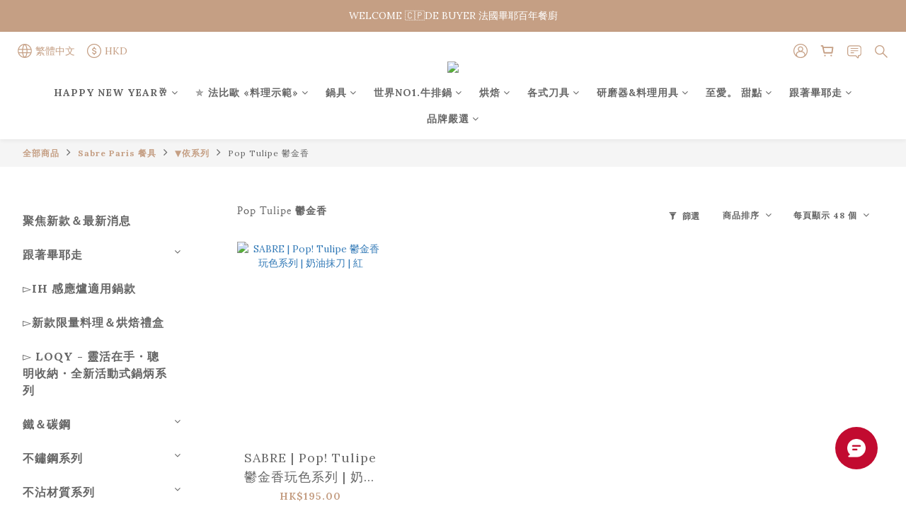

--- FILE ---
content_type: text/html; charset=utf-8
request_url: https://www.debuyer.com.hk/categories/pop-tulipe
body_size: 103735
content:
<!DOCTYPE html>
<html lang="zh-hant"><head>  <!-- prefetch dns -->
<meta http-equiv="x-dns-prefetch-control" content="on">
<link rel="dns-prefetch" href="https://cdn.shoplineapp.com">
<link rel="preconnect" href="https://cdn.shoplineapp.com" crossorigin>
<link rel="dns-prefetch" href="https://shoplineimg.com">
<link rel="preconnect" href="https://shoplineimg.com">
<link rel="dns-prefetch" href="https://shoplineimg.com">
<link rel="preconnect" href="https://shoplineimg.com" title="image-service-origin">

  <link rel="preload" href="https://cdn.shoplineapp.com/s/javascripts/currencies.js" as="script">





<!-- Wrap what we need here -->


<!-- SEO -->
  
      <title>SABRE | POP! Tulipe 鬱金香系列</title>

      <meta name="keywords" content="SABRE,dinner,dinning,flatware,cutlery,table,tableware,style,chic,Paris,France,晚餐,餐飲，餐具，餐桌，風格，時尚，巴黎，法國,SABRE Paris,Pop! White ,紅色系,Tulipe ,鬱金香">

      <meta name="description" content="SABRE Pop 經典印花餐具，四款經典紋樣以及超過6種色系可以變化，在餐桌上如何可配搭出數十種風格，天天都可以在餐桌上擺出新鮮感。有 您的用餐永遠不會無聊！ 方格、圓點、條紋、鬱金香或雛菊你會混合哪一種呢？！">



<!-- Meta -->
  
      <meta property="og:title" content="SABRE | POP! Tulipe 鬱金香系列"/>

      <meta property="og:url" content="https://www.debuyer.com.hk/categories/pop-tulipe">
      <link rel="canonical" href="https://www.debuyer.com.hk/categories/pop-tulipe">
      <meta property="og:description" content="SABRE Pop 經典印花餐具，四款經典紋樣以及超過6種色系可以變化，在餐桌上如何可配搭出數十種風格，天天都可以在餐桌上擺出新鮮感。有 您的用餐永遠不會無聊！ 方格、圓點、條紋、鬱金香或雛菊你會混合哪一種呢？！"/>

  <meta property="og:image" content="https://img.shoplineapp.com/media/image_clips/64265339d9965000141aedb9/original.png?1680233273"/>



    <script type="application/ld+json">
    {"@context":"https://schema.org","@type":"WebSite","name":"de Buyer Hong Kong","url":"https://www.debuyer.com.hk"}
    </script>


<!-- locale meta -->


  <meta name="viewport" content="width=device-width, initial-scale=1.0, viewport-fit=cover">
<meta name="mobile-web-app-capable" content="yes">
<meta name="format-detection" content="telephone=no" />
<meta name="google" value="notranslate">

<!-- Shop icon -->
  <link rel="shortcut icon" type="image/png" href="https://img.shoplineapp.com/media/image_clips/61f24e1ebb38a3001d57aa0d/original.png?1643269662">




<!--- Site Ownership Data -->
<!--- Site Ownership Data End-->

<!-- Styles -->


        <link rel="stylesheet" media="all" href="https://cdn.shoplineapp.com/assets/common-898e3d282d673c037e3500beff4d8e9de2ee50e01c27252b33520348e0b17da0.css" onload="" />

        <link rel="stylesheet" media="all" href="https://cdn.shoplineapp.com/assets/theme_varm-c0e3d0d6fb7b96bb3ef5619a348442e42ae2d161f7a76c28a7220b99834d2d70.css" onload="" />


    






  <link rel="stylesheet" media="all" href="https://cdn.shoplineapp.com/packs/css/intl_tel_input-0d9daf73.chunk.css" />








<script type="text/javascript">
  window.mainConfig = JSON.parse('{\"sessionId\":\"\",\"merchantId\":\"61c53498b8cc28003ff4265b\",\"appCoreHost\":\"shoplineapp.com\",\"assetHost\":\"https://cdn.shoplineapp.com/packs/\",\"apiBaseUrl\":\"http://shoplineapp.com\",\"eventTrackApi\":\"https://events.shoplytics.com/api\",\"frontCommonsApi\":\"https://front-commons.shoplineapp.com/api\",\"appendToUrl\":\"\",\"env\":\"production\",\"merchantData\":{\"_id\":\"61c53498b8cc28003ff4265b\",\"addon_limit_enabled\":true,\"base_country_code\":\"HK\",\"base_currency\":{\"id\":\"hkd\",\"iso_code\":\"HKD\",\"alternate_symbol\":\"HK$\",\"name\":\"Hong Kong Dollar\",\"symbol_first\":true,\"subunit_to_unit\":100},\"base_currency_code\":\"HKD\",\"beta_feature_keys\":[],\"brand_home_url\":\"https://www.debuyer.com.hk\",\"checkout_setting\":{\"enable_membership_autocheck\":false,\"enable_subscription_autocheck\":false,\"enforce_user_login_on_checkout\":false,\"enabled_abandoned_cart_notification\":true,\"enable_sc_fast_checkout\":false,\"rounding_setting\":{\"enabled\":false,\"rounding_mode\":\"round_half_even\",\"smallest_denomination\":10}},\"current_plan_key\":\"basket\",\"current_theme_key\":\"varm\",\"delivery_option_count\":8,\"enabled_stock_reminder\":true,\"handle\":\"debuyerhk\",\"identifier\":\"\",\"instagram_access_token\":\"IGQWRQUlFidUUwN0NsajB0WGl2aHZASTk5MY1VaS0xWaUlQdkExUEQ2OWNleWxiYTZAEQVE5aU1SbnBvM2xfYjhfQkFYSW5oMVJPSFl1QUpvX1l6LVRPRHFGRTRpOFVkTGVETkpXYzVaclZACQQZDZD\",\"instagram_id\":\"4666420793469262\",\"invoice_activation\":\"inactive\",\"is_image_service_enabled\":true,\"mobile_logo_media_url\":\"https://img.shoplineapp.com/media/image_clips/6426533f42bb1d001738d4a4/original.png?1680233279\",\"name\":\"de Buyer Hong Kong\",\"order_setting\":{\"invoice_activation\":\"inactive\",\"short_message_activation\":\"inactive\",\"stock_reminder_activation\":\"true\",\"default_out_of_stock_reminder\":true,\"auto_cancel_expired_orders\":true,\"auto_revert_credit\":true,\"enabled_order_auth_expiry\":true,\"enable_order_split_einvoice_reissue\":false,\"no_duplicate_uniform_invoice\":false,\"hourly_auto_invoice\":false,\"enabled_location_id\":false,\"enabled_sf_hidden_product_name\":false,\"customer_return_order\":{\"enabled\":false,\"available_return_days\":\"7\"},\"customer_cancel_order\":{\"enabled\":false,\"auto_revert_credit\":false},\"custom_fields\":[{\"type\":\"textarea\",\"label\":\"bonjour，親愛會員朋友:\\n\\n▍現貨商品訂單，於下單完成後次日會出貨，一般只需1~2天時間即可到貨。\\n▍每一張訂單享有單一地址配送，全訂單一起出貨。\\n▍若您的購物車選購到預購商品提示時，請記得要與非預購商品分開下單，以免影響您出貨及等待的時間。\\n▍現貨及預購單分開下單，需各別達到免運金額，方能享有免運！ 如可以等待預購期，當然所有商品可以下在同一訂單。\",\"display_type\":\"text_field\",\"name_translations\":{\"en\":\"BONJOUR，Thanks for your order and shopping with us. Here are our kindly reminders\\n 📣 DE BUYER l  New Year Holiday Break from Dec.31st ~ to Jan 9th . Customer Service and Shipping will be temporarily suspended. 📣\\n\\n▍Each order is delivered to a single address, and all orders are shipped together.\\n▍If your shopping cart contains pre-ordered products, please remember to place an order separately for products in stock, so as not to affect your delivery and waiting time for those goods in stock. However, the free shipping amount will have to be reached in each separated order.\",\"zh-hant\":\"BONJOUR，親愛會員朋友:\\n\\n▍現貨商品訂單，於下單完成後次日會出貨，一般只需1~2天時間即可到貨。\\n▍每一張訂單享有單一地址配送，全訂單一起出貨。\\n▍若您的購物車選購到預購商品提示時，請記得要與非預購商品分開下單，以免影響您出貨及等待的時間。\\n▍現貨及預購單分開下單，需各別達到免運金額，方能享有免運！ 如可以等待預購期，當然所有商品可以下在同一訂單。\"},\"hint_translations\":{\"en\":\"\",\"zh-hant\":\"\",\"zh-hk\":\"\",\"zh-cn\":\"\",\"zh-tw\":\"\",\"vi\":\"\",\"ms\":\"\",\"ja\":\"\",\"th\":\"\",\"id\":\"\",\"de\":\"\",\"fr\":\"\"}}],\"invoice\":{\"tax_id\":\"\"},\"facebook_messenging\":{\"status\":\"active\"},\"status_update_sms\":{\"status\":\"deactivated\"},\"private_info_handle\":{\"enabled\":true,\"custom_fields_enabled\":true}},\"payment_method_count\":10,\"product_setting\":{\"enabled_show_member_price\":true,\"enabled_product_review\":true,\"variation_display\":\"swatches\",\"price_range_enabled\":true,\"enabled_pos_product_customized_price\":true,\"enabled_pos_product_price_tier\":true,\"preorder_add_to_cart_button_display\":\"depend_on_stock\"},\"promotion_setting\":{\"show_promotion_reminder\":true,\"show_coupon\":true,\"multi_order_discount_strategy\":\"order_or_tier_promotion\",\"order_gift_threshold_mode\":\"after_price_discounts\",\"order_free_shipping_threshold_mode\":\"after_all_discounts\",\"category_item_gift_threshold_mode\":\"before_discounts\",\"category_item_free_shipping_threshold_mode\":\"before_discounts\"},\"rollout_keys\":[\"2FA_google_authenticator\",\"3_layer_category\",\"3_layer_navigation\",\"3_layer_variation\",\"711_CB_13countries\",\"711_CB_pickup_TH\",\"711_c2b_report_v2\",\"711_cross_delivery\",\"MC_WA_Template_Management\",\"MC_manual_order\",\"MO_Apply_Coupon_Code\",\"StaffCanBeDeleted_V1\",\"UTM_export\",\"UTM_register\",\"abandoned_cart_notification\",\"add_system_fontstyle\",\"add_to_cart_revamp\",\"addon_products_limit_10\",\"addon_products_limit_unlimited\",\"addon_quantity\",\"address_format_batch2\",\"address_format_jp\",\"address_format_my\",\"address_format_us\",\"address_format_vn\",\"admin_app_extension\",\"admin_custom_domain\",\"admin_image_service\",\"admin_manual_order\",\"admin_realtime\",\"admin_vietnam_dong\",\"admin_whitelist_ip\",\"adminapp_order_form\",\"adminapp_wa_contacts_list\",\"ads_system_new_tab\",\"advanced_menu_app\",\"adyen_my_sc\",\"affiliate_by_product\",\"affiliate_dashboard\",\"affiliate_kol_report_appstore\",\"alipay_hk_sc\",\"amazon_product_review\",\"android_pos_agent_clockin_n_out\",\"android_pos_purchase_order_partial_in_storage\",\"android_pos_round_adj\",\"android_pos_save_send_receipt\",\"android_pos_v2_force_upgrade_version_1-50-0_date_2025-08-30\",\"app_categories_filtering\",\"app_multiplan\",\"app_subscription_prorated_billing\",\"apply_multi_order_discount\",\"apps_store\",\"apps_store_blog\",\"apps_store_fb_comment\",\"apps_store_wishlist\",\"appstore_free_trial\",\"archive_order_data\",\"archive_order_ui\",\"assign_products_to_category\",\"auth_flow_revamp\",\"auto_credit\",\"auto_credit_notify\",\"auto_credit_percentage\",\"auto_credit_recurring\",\"auto_reply_comment\",\"auto_reply_fb\",\"auto_save_sf_plus_address\",\"auto_suspend_admin\",\"availability_buy_online_pickup_instore\",\"availability_preview_buy_online_pickup_instore\",\"back_in_stock_appstore\",\"back_in_stock_notify\",\"basket_comparising_link_CNY\",\"basket_comparising_link_HKD\",\"basket_comparising_link_TWD\",\"basket_invoice_field\",\"basket_pricing_page_cny\",\"basket_pricing_page_hkd\",\"basket_pricing_page_myr\",\"basket_pricing_page_sgd\",\"basket_pricing_page_thb\",\"basket_pricing_page_twd\",\"basket_pricing_page_usd\",\"basket_pricing_page_vnd\",\"basket_subscription_coupon\",\"basket_subscription_email\",\"bianco_setting\",\"bidding_select_product\",\"bing_ads\",\"birthday_format_v2\",\"block_gtm_for_lighthouse\",\"blog\",\"blog_app\",\"blog_revamp_admin\",\"blog_revamp_admin_category\",\"blog_revamp_doublewrite\",\"blog_revamp_related_products\",\"blog_revamp_shop_category\",\"blog_revamp_singleread\",\"breadcrumb\",\"broadcast_addfilter\",\"broadcast_advanced_filters\",\"broadcast_analytics\",\"broadcast_center\",\"broadcast_clone\",\"broadcast_email_html\",\"broadcast_facebook_template\",\"broadcast_line_template\",\"broadcast_preset_time\",\"broadcast_to_unsubscribers_sms\",\"broadcast_unsubscribe_email\",\"bulk_action_customer\",\"bulk_action_product\",\"bulk_assign_point\",\"bulk_import_multi_lang\",\"bulk_payment_delivery_setting\",\"bulk_printing_labels_711C2C\",\"bulk_update_dynamic_fields\",\"bulk_update_job\",\"bulk_update_new_fields\",\"bulk_update_product_download_with_filter\",\"bulk_update_tag\",\"bulk_update_tag_enhancement\",\"bundle_add_type\",\"bundle_group\",\"bundle_page\",\"bundle_pricing\",\"bundle_promotion_apply_enhancement\",\"bundle_stackable\",\"buy_at_amazon\",\"buy_button\",\"buy_now_button\",\"buyandget_promotion\",\"callback_service\",\"cancel_order_by_customer\",\"cancel_order_by_customer_v2\",\"cart_addon\",\"cart_addon_condition\",\"cart_addon_limit\",\"cart_use_product_service\",\"cart_uuid\",\"category_banner_multiple\",\"category_limit_unlimited\",\"category_sorting\",\"channel_amazon\",\"channel_fb\",\"channel_integration\",\"channel_line\",\"charge_shipping_fee_by_product_qty\",\"chat_widget\",\"chat_widget_facebook\",\"chat_widget_ig\",\"chat_widget_line\",\"chat_widget_livechat\",\"chat_widget_whatsapp\",\"chatbot_card_carousel\",\"chatbot_card_template\",\"chatbot_image_widget\",\"chatbot_keywords_matching\",\"chatbot_welcome_template\",\"checkout_membercheckbox_toggle\",\"checkout_setting\",\"cn_pricing_page_2019\",\"combine_orders_app\",\"comment_list_export\",\"component_h1_tag\",\"connect_new_facebookpage\",\"consolidated_billing\",\"cookie_consent\",\"country_code\",\"coupon_center_back_to_cart\",\"coupon_notification\",\"coupon_v2\",\"create_staff_revamp\",\"credit_campaign\",\"credit_condition_5_tier_ec\",\"credit_point_report\",\"credit_point_triggerpoint\",\"crm_email_custom\",\"crm_notify_preview\",\"crm_sms_custom\",\"crm_sms_notify\",\"cross_shop_tracker\",\"custom_css\",\"custom_home_delivery_tw\",\"custom_notify\",\"custom_order_export\",\"customer_advanced_filter\",\"customer_coupon\",\"customer_custom_field_limit_5\",\"customer_data_secure\",\"customer_edit\",\"customer_export_v2\",\"customer_group\",\"customer_group_analysis\",\"customer_group_broadcast\",\"customer_group_filter_p2\",\"customer_group_filter_p3\",\"customer_group_regenerate\",\"customer_group_sendcoupon\",\"customer_group_smartrfm_filter\",\"customer_import_50000_failure_report\",\"customer_import_v2\",\"customer_import_v3\",\"customer_list\",\"customer_new_report\",\"customer_referral\",\"customer_referral_notify\",\"customer_search_match\",\"customer_tag\",\"dashboard_v2\",\"dashboard_v2_revamp\",\"date_picker_v2\",\"deep_link_support_linepay\",\"deep_link_support_payme\",\"deep_search\",\"default_theme_ultrachic\",\"delivery_time\",\"delivery_time_with_quantity\",\"design_submenu\",\"dev_center_app_store\",\"disable_footer_brand\",\"disable_old_upgrade_reminder\",\"domain_applicable\",\"doris_bien_setting\",\"dusk_setting\",\"dynamic_shipping_rate_refactor\",\"ec_order_unlimit\",\"ecpay_expirydate\",\"ecpay_payment_gateway\",\"einvoice_bulk_update\",\"einvoice_edit\",\"einvoice_newlogic\",\"email_credit_expire_notify\",\"email_custom\",\"email_member_forget_password_notify\",\"email_member_register_notify\",\"email_order_notify\",\"email_verification\",\"enable_body_script\",\"enable_calculate_api_promotion_apply\",\"enable_calculate_api_promotion_filter\",\"enable_cart_api\",\"enable_cart_service\",\"enable_corejs_splitting\",\"enable_lazysizes_image_tag\",\"enable_new_css_bundle\",\"enable_order_status_callback_revamp_for_promotion\",\"enable_order_status_callback_revamp_for_storefront\",\"enable_promotion_usage_record\",\"enable_shopjs_splitting\",\"enhanced_catalog_feed\",\"exclude_product\",\"exclude_product_v2\",\"execute_shipment_permission\",\"export_inventory_report_v2\",\"express_cart\",\"express_checkout_pages\",\"extend_reminder\",\"facebook_ads\",\"facebook_dia\",\"facebook_line_promotion_notify\",\"facebook_login\",\"facebook_messenger_subscription\",\"facebook_notify\",\"facebook_pixel_manager\",\"fb_1on1_chat\",\"fb_broadcast\",\"fb_broadcast_sc\",\"fb_broadcast_sc_p2\",\"fb_comment_app\",\"fb_entrance_optimization\",\"fb_feed_unlimit\",\"fb_group\",\"fb_menu\",\"fb_messenger_onetime_notification\",\"fb_multi_category_feed\",\"fb_offline_conversions_api\",\"fb_pixel_matching\",\"fb_pixel_v2\",\"fb_post_management\",\"fb_product_set\",\"fb_quick_signup_link\",\"fb_shop_now_button\",\"fb_ssapi\",\"fb_sub_button\",\"fb_welcome_msg\",\"fbe_oe\",\"fbe_shop\",\"fbe_v2\",\"fbe_v2_edit\",\"fbig_shop_disabled\",\"feature_alttag_phase1\",\"feature_alttag_phase2\",\"flash_price_campaign\",\"fm_order_receipt\",\"fmt_c2c_newlabel\",\"fmt_revision\",\"footer_brand\",\"footer_builder\",\"footer_builder_new\",\"form_builder\",\"form_builder_access\",\"form_builder_user_management\",\"form_builder_v2_elements\",\"form_builder_v2_receiver\",\"form_builder_v2_report\",\"fps_rolling_key\",\"freeshipping_promotion_condition\",\"get_coupon\",\"get_promotions_by_cart\",\"gift_promotion_condition\",\"gift_shipping_promotion_discount_condition\",\"gifts_limit_10\",\"gifts_limit_unlimited\",\"gmv_revamp\",\"godaddy\",\"google_ads_api\",\"google_ads_manager\",\"google_analytics_4\",\"google_analytics_manager\",\"google_content_api\",\"google_dynamic_remarketing_tag\",\"google_enhanced_conversions\",\"google_preorder_feed\",\"google_product_category_3rdlayer\",\"google_recaptcha\",\"google_remarketing_manager\",\"google_signup_login\",\"google_tag_manager\",\"gp_tw_sc\",\"group_url_bind_post_live\",\"h2_tag_phase1\",\"hct_logistics_bills_report\",\"hidden_product\",\"hidden_product_p2\",\"hide_credit_point_record_balance\",\"hk_pricing_page_2019\",\"hkd_pricing_page_disabled_2020\",\"ig_browser_notify\",\"ig_live\",\"ig_login_entrance\",\"ig_new_api\",\"image_gallery\",\"image_gallery_p2\",\"image_host_by_region\",\"image_limit_100000\",\"image_limit_30000\",\"image_widget_mobile\",\"inbox_manual_order\",\"inbox_send_cartlink\",\"increase_variation_limit\",\"instagram_create_post\",\"instagram_post_sales\",\"instant_order_form\",\"integrated_label_711\",\"integrated_sfexpress\",\"integration_one\",\"inventory_change_reason\",\"inventory_search_v2\",\"job_api_products_export\",\"job_api_user_export\",\"job_product_import\",\"jquery_v3\",\"kingsman_v2_setting\",\"layout_engine_service_kingsman_blogs\",\"layout_engine_service_kingsman_member_center\",\"layout_engine_service_kingsman_promotions\",\"line_1on1_chat\",\"line_abandon_notification\",\"line_ads_tag\",\"line_broadcast\",\"line_in_chat_shopping\",\"line_login\",\"line_login_mobile\",\"line_shopping_new_fields\",\"line_signup\",\"live_after_keyword\",\"live_ai_tag_comments\",\"live_announce_bids\",\"live_announce_buyer\",\"live_bidding\",\"live_broadcast_v2\",\"live_bulk_checkoutlink\",\"live_bulk_edit\",\"live_checkout_notification\",\"live_checkout_notification_all\",\"live_checkout_notification_message\",\"live_comment_discount\",\"live_comment_robot\",\"live_create_product_v2\",\"live_crosspost\",\"live_dashboard_product\",\"live_event_discount\",\"live_exclusive_price\",\"live_fb_group\",\"live_fhd_video\",\"live_general_settings\",\"live_group_event\",\"live_host_panel\",\"live_ig_messenger_broadcast\",\"live_ig_product_recommend\",\"live_im_switch\",\"live_keyword_switch\",\"live_line_broadcast\",\"live_line_multidisplay\",\"live_luckydraw_enhancement\",\"live_messenger_broadcast\",\"live_order_block\",\"live_print_advanced\",\"live_product_recommend\",\"live_shopline_announcement\",\"live_shopline_beauty_filter\",\"live_shopline_keyword\",\"live_shopline_product_card\",\"live_shopline_view\",\"live_shopline_view_marquee\",\"live_show_storefront_facebook\",\"live_show_storefront_shopline\",\"live_stream_settings\",\"locale_revamp\",\"lock_cart_sc_product\",\"logistic_bill_v2_711_b2c\",\"logistic_bill_v2_711_c2c\",\"logo_favicon\",\"luckydraw_products\",\"luckydraw_qualification\",\"manual_activation\",\"manual_order\",\"manual_order_7-11\",\"manual_order_ec_to_sc\",\"manually_bind_post\",\"marketing_affiliate\",\"marketing_affiliate_p2\",\"mc-history-instant\",\"mc_711crossborder\",\"mc_ad_tag\",\"mc_assign_message\",\"mc_auto_bind_member\",\"mc_autoreply_cotent\",\"mc_autoreply_question\",\"mc_autoreply_trigger\",\"mc_broadcast\",\"mc_broadcast_v2\",\"mc_bulk_read\",\"mc_chatbot_template\",\"mc_delete_message\",\"mc_edit_cart\",\"mc_history_instant\",\"mc_history_post\",\"mc_im\",\"mc_inbox_autoreply\",\"mc_input_status\",\"mc_instant_notifications\",\"mc_invoicetitle_optional\",\"mc_keyword_autotagging\",\"mc_line_broadcast\",\"mc_line_broadcast_all_friends\",\"mc_line_cart\",\"mc_logistics_hct\",\"mc_logistics_tcat\",\"mc_manage_blacklist\",\"mc_mark_todo\",\"mc_new_menu\",\"mc_phone_tag\",\"mc_reminder_unpaid\",\"mc_reply_pic\",\"mc_setting_message\",\"mc_setting_orderform\",\"mc_shop_message_refactor\",\"mc_smart_advice\",\"mc_sort_waitingtime\",\"mc_sort_waitingtime_new\",\"mc_tw_invoice\",\"media_gcp_upload\",\"member_center_profile_revamp\",\"member_import_notify\",\"member_info_reward\",\"member_info_reward_subscription\",\"member_password_setup_notify\",\"member_points\",\"member_points_notify\",\"member_price\",\"membership_tier_double_write\",\"membership_tier_notify\",\"membership_tiers\",\"memebr_center_point_credit_revamp\",\"menu_limit_100\",\"menu_limit_unlimited\",\"merchant_bills_slp\",\"message_center_v3\",\"message_revamp\",\"mo_remove_discount\",\"mobile_and_email_signup\",\"mobile_signup_p2\",\"modularize_address_format\",\"molpay_credit_card\",\"multi_lang\",\"multicurrency\",\"my_pricing_page_2019\",\"myapp_reauth_alert\",\"myr_pricing_page_disabled_2020\",\"new_app_subscription\",\"new_layout_for_mobile_and_pc\",\"new_onboarding_flow\",\"new_return_management\",\"new_settings_apply_all_promotion\",\"new_signup_flow\",\"new_sinopac_3d\",\"notification_custom_sending_time\",\"npb_theme_philia\",\"npb_widget_font_size_color\",\"ob_revamp\",\"ob_sgstripe\",\"ob_twecpay\",\"oceanpay\",\"old_fbe_removal\",\"onboarding_basketplan\",\"onboarding_handle\",\"one_new_filter\",\"one_page_store\",\"one_page_store_1000\",\"one_page_store_checkout\",\"one_page_store_clone\",\"one_page_store_product_set\",\"oneship_installable\",\"online_credit_redemption_toggle\",\"online_store_design\",\"online_store_design_setup_guide_basketplan\",\"order_add_to_cart\",\"order_archive_calculation_revamp_crm_amount\",\"order_archive_calculation_revamp_crm_member\",\"order_archive_product_testing\",\"order_archive_testing\",\"order_archive_testing_crm\",\"order_archive_testing_order_details\",\"order_archive_testing_return_order\",\"order_confirmation_slip_upload\",\"order_custom_field_limit_5\",\"order_custom_notify\",\"order_decoupling_product_revamp\",\"order_discount_stackable\",\"order_export_366day\",\"order_export_v2\",\"order_filter_shipped_date\",\"order_message_broadcast\",\"order_new_source\",\"order_promotion_split\",\"order_search_custom_field\",\"order_search_sku\",\"order_select_across_pages\",\"order_sms_notify\",\"order_split\",\"order_status_non_automation\",\"order_status_tag_color\",\"order_tag\",\"orderemail_new_logic\",\"other_custom_notify\",\"out_of_stock_order\",\"page_builder_revamp\",\"page_builder_revamp_theme_setting\",\"page_builder_revamp_theme_setting_initialized\",\"page_builder_section_cache_enabled\",\"page_builder_widget_accordion\",\"page_builder_widget_blog\",\"page_builder_widget_category\",\"page_builder_widget_collage\",\"page_builder_widget_countdown\",\"page_builder_widget_custom_liquid\",\"page_builder_widget_instagram\",\"page_builder_widget_product_text\",\"page_builder_widget_subscription\",\"page_builder_widget_video\",\"page_limit_unlimited\",\"page_view_cache\",\"pakpobox\",\"partial_free_shipping\",\"payme\",\"payment_condition\",\"payment_fee_config\",\"payment_image\",\"payment_octopus\",\"payment_slip_notify\",\"paypal_upgrade\",\"pdp_image_lightbox\",\"pdp_image_lightbox_icon\",\"pending_subscription\",\"philia_setting\",\"pickup_remember_store\",\"plp_label_wording\",\"plp_product_seourl\",\"plp_variation_selector\",\"plp_wishlist\",\"point_campaign\",\"point_redeem_to_cash\",\"pos_only_product_settings\",\"pos_retail_store_price\",\"pos_setup_guide_basketplan\",\"post_cancel_connect\",\"post_commerce_stack_comment\",\"post_fanpage_luckydraw\",\"post_fb_group\",\"post_general_setting\",\"post_lock_pd\",\"post_sales_dashboard\",\"postsale_auto_reply\",\"postsale_create_post\",\"postsale_ig_auto_reply\",\"postsales_connect_multiple_posts\",\"preorder_limit\",\"preset_publish\",\"product_available_time\",\"product_cost_permission\",\"product_feed_info\",\"product_feed_manager_availability\",\"product_feed_revamp\",\"product_index_v2\",\"product_info\",\"product_limit_1000\",\"product_limit_unlimited\",\"product_log_v2\",\"product_page_limit_10\",\"product_quantity_update\",\"product_recommendation_abtesting\",\"product_revamp_doublewrite\",\"product_revamp_singleread\",\"product_review_import\",\"product_review_import_installable\",\"product_review_plp\",\"product_review_reward\",\"product_search\",\"product_set_revamp\",\"product_set_v2_enhancement\",\"product_summary\",\"promotion_blacklist\",\"promotion_filter_by_date\",\"promotion_first_purchase\",\"promotion_hour\",\"promotion_limit_10\",\"promotion_limit_100\",\"promotion_limit_unlimited\",\"promotion_minitem\",\"promotion_page\",\"promotion_page_reminder\",\"promotion_page_seo_button\",\"promotion_record_archive_test\",\"promotion_reminder\",\"purchase_limit_campaign\",\"quick_answer\",\"recaptcha_reset_pw\",\"redirect_301_settings\",\"rejected_bill_reminder\",\"remove_fblike_sc\",\"repay_cookie\",\"replace_janus_interface\",\"replace_lms_old_oa_interface\",\"reports\",\"revert_credit\",\"revert_credit_p2\",\"revert_credit_status\",\"sales_dashboard\",\"sangria_setting\",\"sc_advanced_keyword\",\"sc_ai_chat_analysis\",\"sc_ai_suggested_reply\",\"sc_alipay_standard\",\"sc_atm\",\"sc_auto_bind_member\",\"sc_autodetect_address\",\"sc_autodetect_paymentslip\",\"sc_autoreply_icebreaker\",\"sc_broadcast_permissions\",\"sc_clearcart\",\"sc_clearcart_all\",\"sc_comment_label\",\"sc_comment_list\",\"sc_conversations_statistics_sunset\",\"sc_download_adminapp\",\"sc_facebook_broadcast\",\"sc_facebook_live\",\"sc_fb_ig_subscription\",\"sc_gpt_chatsummary\",\"sc_gpt_content_generator\",\"sc_gpt_knowledge_base\",\"sc_group_pm_commentid\",\"sc_group_webhook\",\"sc_intercom\",\"sc_keywords\",\"sc_list_search\",\"sc_lock_inventory\",\"sc_manual_order\",\"sc_mc_settings\",\"sc_mo_711emap\",\"sc_order_unlimit\",\"sc_outstock_msg\",\"sc_overall_statistics\",\"sc_overall_statistics_api_v3\",\"sc_overall_statistics_v2\",\"sc_pickup\",\"sc_post_feature\",\"sc_product_set\",\"sc_product_variation\",\"sc_sidebar\",\"sc_similar_question_replies\",\"sc_slp_subscription_promotion\",\"sc_standard\",\"sc_store_pickup\",\"sc_wa_contacts_list\",\"sc_wa_message_report\",\"sc_wa_permissions\",\"scheduled_home_page\",\"search_function_image_gallery\",\"security_center\",\"select_all_customer\",\"select_all_inventory\",\"send_coupon_notification\",\"session_expiration_period\",\"setup_guide_basketplan\",\"sfexpress_centre\",\"sfexpress_eflocker\",\"sfexpress_service\",\"sfexpress_store\",\"sg_onboarding_currency\",\"share_cart_link\",\"shop_builder_plp\",\"shop_category_filter\",\"shop_category_filter_bulk_action\",\"shop_product_search_rate_limit\",\"shop_related_recaptcha\",\"shop_template_advanced_setting\",\"shopline_captcha\",\"shopline_email_captcha\",\"shopline_product_reviews\",\"shoplytics_api_ordersales_v4\",\"shoplytics_api_psa_wide_table\",\"shoplytics_benchmark\",\"shoplytics_broadcast_api_v3\",\"shoplytics_channel_store_permission\",\"shoplytics_credit_analysis\",\"shoplytics_customer_refactor_api_v3\",\"shoplytics_date_picker_v2\",\"shoplytics_event_realtime_refactor_api_v3\",\"shoplytics_events_api_v3\",\"shoplytics_export_flex\",\"shoplytics_homepage_v2\",\"shoplytics_invoices_api_v3\",\"shoplytics_lite\",\"shoplytics_membership_tier_growth\",\"shoplytics_orders_api_v3\",\"shoplytics_ordersales_v3\",\"shoplytics_payments_api_v3\",\"shoplytics_pro\",\"shoplytics_product_revamp_api_v3\",\"shoplytics_promotions_api_v3\",\"shoplytics_psa_multi_stores_export\",\"shoplytics_psa_sub_categories\",\"shoplytics_rfim_enhancement_v3\",\"shoplytics_session_metrics\",\"shoplytics_staff_api_v3\",\"shoplytics_to_hd\",\"shopping_session_enabled\",\"signin_register_revamp\",\"skya_setting\",\"sl_admin_inventory_count\",\"sl_admin_inventory_transfer\",\"sl_admin_purchase_order\",\"sl_admin_supplier\",\"sl_logistics_bulk_action\",\"sl_logistics_fmt_freeze\",\"sl_logistics_modularize\",\"sl_payment_alipay\",\"sl_payment_cc\",\"sl_payment_standard_v2\",\"sl_payment_type_check\",\"sl_payments_apple_pay\",\"sl_payments_cc_promo\",\"sl_payments_my_cc\",\"sl_payments_my_fpx\",\"sl_payments_sg_cc\",\"sl_pos\",\"sl_pos_SHOPLINE_Payments\",\"sl_pos_admin\",\"sl_pos_admin_cancel_order\",\"sl_pos_admin_delete_order\",\"sl_pos_admin_inventory_transfer\",\"sl_pos_admin_order_archive_testing\",\"sl_pos_admin_purchase_order\",\"sl_pos_admin_register_shift\",\"sl_pos_admin_staff\",\"sl_pos_agent_by_channel\",\"sl_pos_agent_clockin_n_out\",\"sl_pos_agent_performance\",\"sl_pos_android_A4_printer\",\"sl_pos_android_check_cart_items_with_local_db\",\"sl_pos_android_order_reduction\",\"sl_pos_android_receipt_enhancement\",\"sl_pos_android_receipt_info_enhancement\",\"sl_pos_app_order_archive_testing\",\"sl_pos_app_transaction_filter_enhance\",\"sl_pos_apps_store\",\"sl_pos_bugfender_log_reduction\",\"sl_pos_bulk_import_update_enhancement\",\"sl_pos_check_duplicate_create_order\",\"sl_pos_claim_coupon\",\"sl_pos_convert_order_to_cart_by_snapshot\",\"sl_pos_credit_redeem\",\"sl_pos_customerID_duplicate_check\",\"sl_pos_customer_info_enhancement\",\"sl_pos_customized_price\",\"sl_pos_disable_touchid_unlock\",\"sl_pos_discount\",\"sl_pos_einvoice_refactor\",\"sl_pos_ewallet_alipay\",\"sl_pos_feature_permission\",\"sl_pos_force_upgrade_1-109-0\",\"sl_pos_force_upgrade_1-110-1\",\"sl_pos_free_gifts_promotion\",\"sl_pos_from_Swift_to_OC\",\"sl_pos_iOS_A4_printer\",\"sl_pos_iOS_app_transaction_filter_enhance\",\"sl_pos_iOS_cashier_revamp_cart\",\"sl_pos_iOS_cashier_revamp_product_list\",\"sl_pos_iPadOS_version_upgrade_remind_16_0_0\",\"sl_pos_initiate_couchbase\",\"sl_pos_inventory_count\",\"sl_pos_inventory_count_difference_reason\",\"sl_pos_inventory_count_for_selected_products\",\"sl_pos_inventory_feature_module\",\"sl_pos_inventory_transfer_insert_enhancement\",\"sl_pos_inventory_transfer_request\",\"sl_pos_invoice_product_name_filter\",\"sl_pos_invoice_swiftUI_revamp\",\"sl_pos_invoice_toast_show\",\"sl_pos_ios_receipt_info_enhancement\",\"sl_pos_ios_small_label_enhancement\",\"sl_pos_ios_version_upgrade_remind\",\"sl_pos_itc\",\"sl_pos_logo_terms_and_condition\",\"sl_pos_member_points\",\"sl_pos_member_price\",\"sl_pos_multiple_payments\",\"sl_pos_new_report_customer_analysis\",\"sl_pos_new_report_daily_payment_methods\",\"sl_pos_new_report_overview\",\"sl_pos_new_report_product_preorder\",\"sl_pos_new_report_transaction_detail\",\"sl_pos_no_minimum_age\",\"sl_pos_order_reduction\",\"sl_pos_order_refactor_admin\",\"sl_pos_order_upload_using_pos_service\",\"sl_pos_partial_return\",\"sl_pos_password_setting_refactor\",\"sl_pos_payment\",\"sl_pos_payment_method_picture\",\"sl_pos_payment_method_prioritized_and_hidden\",\"sl_pos_payoff_preorder\",\"sl_pos_pin_products\",\"sl_pos_product_add_to_cart_refactor\",\"sl_pos_product_set\",\"sl_pos_product_variation_ui\",\"sl_pos_promotion\",\"sl_pos_purchase_order_onlinestore\",\"sl_pos_purchase_order_partial_in_storage\",\"sl_pos_receipt_enhancement\",\"sl_pos_receipt_information\",\"sl_pos_receipt_preorder_return_enhancement\",\"sl_pos_receipt_swiftUI_revamp\",\"sl_pos_register_shift\",\"sl_pos_report_shoplytics_psi\",\"sl_pos_revert_credit\",\"sl_pos_round_adj\",\"sl_pos_save_send_receipt\",\"sl_pos_show_coupon\",\"sl_pos_stock_refactor\",\"sl_pos_supplier_refactor\",\"sl_pos_terminal\",\"sl_pos_terminal_settlement\",\"sl_pos_toast_revamp\",\"sl_pos_transaction_conflict\",\"sl_pos_transaction_view_admin\",\"sl_pos_transfer_onlinestore\",\"sl_pos_user_permission\",\"sl_pos_variation_setting_refactor\",\"sl_purchase_order_search_create_enhancement\",\"slp_bank_promotion\",\"slp_product_subscription\",\"slp_remember_credit_card\",\"slp_swap\",\"smart_omo_appstore\",\"smart_product_recommendation\",\"smart_product_recommendation_plus\",\"smart_product_recommendation_regular\",\"smart_recommended_related_products\",\"sms_broadcast\",\"sms_custom\",\"sms_with_shop_name\",\"social_channel_revamp\",\"social_channel_user\",\"social_name_in_order\",\"split_order_applied_creditpoint\",\"sso_lang_th\",\"sso_lang_vi\",\"staff_elasticsearch\",\"staff_limit_5\",\"staff_limit_unlimited\",\"staff_service_migration\",\"static_resource_host_by_region\",\"stop_slp_approvedemail\",\"store_pick_up\",\"storefront_app_extension\",\"storefront_return\",\"stripe_3d_secure\",\"stripe_3ds_cny\",\"stripe_3ds_hkd\",\"stripe_3ds_myr\",\"stripe_3ds_sgd\",\"stripe_3ds_thb\",\"stripe_3ds_usd\",\"stripe_3ds_vnd\",\"stripe_google_pay\",\"stripe_payment_intents\",\"stripe_radar\",\"stripe_subscription_my_account\",\"structured_data\",\"studio_livestream\",\"sub_sgstripe\",\"subscription_config_edit\",\"subscription_config_edit_delivery_payment\",\"subscription_currency\",\"tappay_3D_secure\",\"tappay_sdk_v2_3_2\",\"tappay_sdk_v3\",\"tax_inclusive_setting\",\"taxes_settings\",\"tcat_711pickup_sl_logisitics\",\"tcat_logistics_bills_report\",\"tcat_newlabel\",\"th_pricing_page_2020\",\"thb_pricing_page_disabled_2020\",\"theme_bianco\",\"theme_doris_bien\",\"theme_kingsman_v2\",\"theme_level_3\",\"theme_sangria\",\"theme_ultrachic\",\"tier_birthday_credit\",\"tier_member_points\",\"tier_member_price\",\"tier_reward_app_availability\",\"tier_reward_app_p2\",\"tier_reward_credit\",\"tnc-checkbox\",\"toggle_mobile_category\",\"tw_app_shopback_cashback\",\"tw_fm_sms\",\"tw_pricing_page_2019\",\"tw_stripe_subscription\",\"twd_pricing_page_disabled_2020\",\"uc_integration\",\"uc_v2_endpoints\",\"ultra_setting\",\"unified_admin\",\"use_ngram_for_order_search\",\"user_center_social_channel\",\"user_credits\",\"variant_image_selector\",\"variant_saleprice_cost_weight\",\"variation_label_swatches\",\"varm_setting\",\"vn_pricing_page_2020\",\"vnd_pricing_page_disabled_2020\",\"wa_broadcast_customer_group\",\"wa_system_template\",\"wa_template_custom_content\",\"whatsapp_accept_marketing\",\"whatsapp_catalog\",\"whatsapp_extension\",\"whatsapp_order_form\",\"whatsapp_orderstatus_toggle\",\"wishlist_app\",\"yahoo_dot\",\"youtube_live_shopping\",\"zotabox_installable\"],\"shop_default_home_url\":\"https://debuyerhk.shoplineapp.com\",\"shop_status\":\"open\",\"show_sold_out\":true,\"sl_payment_merchant_id\":\"1659098791221020672\",\"supported_languages\":[\"en\",\"zh-hant\"],\"tags\":[\"other\"],\"time_zone\":\"Asia/Hong_Kong\",\"updated_at\":\"2026-01-19T15:03:55.317Z\",\"user_setting\":{\"_id\":\"61c5349867bb340023921443\",\"created_at\":\"2021-12-24T02:46:48.487Z\",\"data\":{\"general_fields\":[{\"type\":\"gender\",\"options\":{\"order\":{\"include\":\"false\",\"required\":\"false\"},\"signup\":{\"include\":\"true\",\"required\":\"false\"},\"profile\":{\"include\":\"true\",\"required\":\"false\"}}},{\"type\":\"birthday\",\"options\":{\"order\":{\"include\":\"false\",\"required\":\"false\"},\"signup\":{\"include\":\"true\",\"required\":\"false\"},\"profile\":{\"include\":\"true\",\"required\":\"false\"}}}],\"minimum_age_limit\":\"16\",\"custom_fields\":[],\"signup_method\":\"email\",\"sms_verification\":{\"status\":\"false\",\"supported_countries\":[\"*\"]},\"facebook_login\":{\"status\":\"active\",\"app_id\":\"957010268539952\"},\"enable_facebook_comment\":{\"status\":\"active\"},\"facebook_comment\":\"\",\"line_login\":\"\",\"recaptcha_signup\":{\"status\":\"false\",\"site_key\":\"6LeuGhcgAAAAAHLUyI53PzBY-Nj6lRNpAPnKV4B0\"},\"email_verification\":{\"status\":\"true\"},\"login_with_verification\":{\"status\":\"false\"},\"upgrade_reminder\":\"\",\"enable_member_point\":true,\"enable_user_credit\":true,\"birthday_format\":\"YYYY/MM/DD\",\"send_birthday_credit_period\":\"daily\",\"member_info_reward\":{\"enabled\":false,\"reward_on\":[],\"coupons\":{\"enabled\":false,\"promotion_ids\":[]}},\"enable_age_policy\":false},\"item_type\":\"\",\"key\":\"users\",\"name\":null,\"owner_id\":\"61c53498b8cc28003ff4265b\",\"owner_type\":\"Merchant\",\"publish_status\":\"published\",\"status\":\"active\",\"updated_at\":\"2024-04-18T10:16:19.584Z\",\"value\":null}},\"localeData\":{\"loadedLanguage\":{\"name\":\"繁體中文\",\"code\":\"zh-hant\"},\"supportedLocales\":[{\"name\":\"English\",\"code\":\"en\"},{\"name\":\"繁體中文\",\"code\":\"zh-hant\"}]},\"currentUser\":null,\"themeSettings\":{\"mobile_categories_removed\":true,\"categories_collapsed\":true,\"mobile_categories_collapsed\":true,\"image_fill\":false,\"hide_language_selector\":false,\"is_multicurrency_enabled\":true,\"show_promotions_on_product\":true,\"enabled_quick_cart\":true,\"plp_wishlist\":true,\"buy_now_background\":\"c20b30\",\"buy_now_button\":{\"enabled\":true,\"color\":\"C09373\"},\"opens_in_new_tab\":true,\"category_page\":\"48\",\"variation_image_selector_enabled\":true,\"variation_image_selector_variation\":1,\"plp_variation_selector\":{\"enabled\":true,\"show_variation\":1},\"messages_enabled\":true,\"hide_languages\":\"\",\"page_background\":\"FFFFFF\",\"page_text\":\"666666\",\"page_text_link\":\"040000\",\"announcement_background\":\"c59f84\",\"announcement_text\":\"ffffff\",\"header_background\":\"ffffff\",\"header_text\":\"666666\",\"header_icon\":\"c59f84\",\"primary_background\":\"c59f84\",\"primary_text\":\"FFFFFF\",\"buy_now_text\":\"FFFFFF\",\"footer_background\":\"cfaf94\",\"footer_text\":\"ffffff\",\"footer_icon\":\"ffffff\",\"copyright_background\":\"F7F7F7\",\"copyright_text\":\"ffffff\",\"font_title\":\"Nanum Myeongjo\",\"font_size_title\":\"0.8\",\"font_paragraph\":\"Lora\",\"font_size_paragraph\":\"1\",\"hide_share_buttons\":true,\"goto_top\":true,\"enable_gdpr_cookies_banner\":false,\"updated_with_new_page_builder\":true,\"secondary_color\":\"c20b30\",\"product_promotion_label_background\":\"c59f84\"},\"isMultiCurrencyEnabled\":true,\"features\":{\"plans\":{\"free\":{\"member_price\":false,\"cart_addon\":false,\"google_analytics_ecommerce\":false,\"membership\":false,\"shopline_logo\":true,\"user_credit\":{\"manaul\":false,\"auto\":false},\"variant_image_selector\":false},\"standard\":{\"member_price\":false,\"cart_addon\":false,\"google_analytics_ecommerce\":false,\"membership\":false,\"shopline_logo\":true,\"user_credit\":{\"manaul\":false,\"auto\":false},\"variant_image_selector\":false},\"starter\":{\"member_price\":false,\"cart_addon\":false,\"google_analytics_ecommerce\":false,\"membership\":false,\"shopline_logo\":true,\"user_credit\":{\"manaul\":false,\"auto\":false},\"variant_image_selector\":false},\"pro\":{\"member_price\":false,\"cart_addon\":false,\"google_analytics_ecommerce\":false,\"membership\":false,\"shopline_logo\":false,\"user_credit\":{\"manaul\":false,\"auto\":false},\"variant_image_selector\":false},\"business\":{\"member_price\":false,\"cart_addon\":false,\"google_analytics_ecommerce\":true,\"membership\":true,\"shopline_logo\":false,\"user_credit\":{\"manaul\":false,\"auto\":false},\"facebook_comments_plugin\":true,\"variant_image_selector\":false},\"basic\":{\"member_price\":false,\"cart_addon\":false,\"google_analytics_ecommerce\":false,\"membership\":false,\"shopline_logo\":false,\"user_credit\":{\"manaul\":false,\"auto\":false},\"variant_image_selector\":false},\"basic2018\":{\"member_price\":false,\"cart_addon\":false,\"google_analytics_ecommerce\":false,\"membership\":false,\"shopline_logo\":true,\"user_credit\":{\"manaul\":false,\"auto\":false},\"variant_image_selector\":false},\"sc\":{\"member_price\":false,\"cart_addon\":false,\"google_analytics_ecommerce\":true,\"membership\":false,\"shopline_logo\":true,\"user_credit\":{\"manaul\":false,\"auto\":false},\"facebook_comments_plugin\":true,\"facebook_chat_plugin\":true,\"variant_image_selector\":false},\"advanced\":{\"member_price\":false,\"cart_addon\":false,\"google_analytics_ecommerce\":true,\"membership\":false,\"shopline_logo\":false,\"user_credit\":{\"manaul\":false,\"auto\":false},\"facebook_comments_plugin\":true,\"facebook_chat_plugin\":true,\"variant_image_selector\":false},\"premium\":{\"member_price\":true,\"cart_addon\":true,\"google_analytics_ecommerce\":true,\"membership\":true,\"shopline_logo\":false,\"user_credit\":{\"manaul\":true,\"auto\":true},\"google_dynamic_remarketing\":true,\"facebook_comments_plugin\":true,\"facebook_chat_plugin\":true,\"wish_list\":true,\"facebook_messenger_subscription\":true,\"product_feed\":true,\"express_checkout\":true,\"variant_image_selector\":true},\"enterprise\":{\"member_price\":true,\"cart_addon\":true,\"google_analytics_ecommerce\":true,\"membership\":true,\"shopline_logo\":false,\"user_credit\":{\"manaul\":true,\"auto\":true},\"google_dynamic_remarketing\":true,\"facebook_comments_plugin\":true,\"facebook_chat_plugin\":true,\"wish_list\":true,\"facebook_messenger_subscription\":true,\"product_feed\":true,\"express_checkout\":true,\"variant_image_selector\":true},\"crossborder\":{\"member_price\":true,\"cart_addon\":true,\"google_analytics_ecommerce\":true,\"membership\":true,\"shopline_logo\":false,\"user_credit\":{\"manaul\":true,\"auto\":true},\"google_dynamic_remarketing\":true,\"facebook_comments_plugin\":true,\"facebook_chat_plugin\":true,\"wish_list\":true,\"facebook_messenger_subscription\":true,\"product_feed\":true,\"express_checkout\":true,\"variant_image_selector\":true},\"o2o\":{\"member_price\":true,\"cart_addon\":true,\"google_analytics_ecommerce\":true,\"membership\":true,\"shopline_logo\":false,\"user_credit\":{\"manaul\":true,\"auto\":true},\"google_dynamic_remarketing\":true,\"facebook_comments_plugin\":true,\"facebook_chat_plugin\":true,\"wish_list\":true,\"facebook_messenger_subscription\":true,\"product_feed\":true,\"express_checkout\":true,\"subscription_product\":true,\"variant_image_selector\":true}}},\"requestCountry\":\"US\",\"trackerEventData\":{\"Category ID\":\"62e76cee3da35c00116eb145\"},\"isRecaptchaEnabled\":false,\"isRecaptchaEnterprise\":true,\"recaptchaEnterpriseSiteKey\":\"6LeMcv0hAAAAADjAJkgZLpvEiuc6migO0KyLEadr\",\"recaptchaEnterpriseCheckboxSiteKey\":\"6LfQVEEoAAAAAAzllcvUxDYhfywH7-aY52nsJ2cK\",\"recaptchaSiteKey\":\"6LeMcv0hAAAAADjAJkgZLpvEiuc6migO0KyLEadr\",\"currencyData\":{\"supportedCurrencies\":[{\"name\":\"$ HKD\",\"symbol\":\"$\",\"iso_code\":\"hkd\"},{\"name\":\"P MOP\",\"symbol\":\"P\",\"iso_code\":\"mop\"},{\"name\":\"¥ CNY\",\"symbol\":\"¥\",\"iso_code\":\"cny\"},{\"name\":\"$ TWD\",\"symbol\":\"$\",\"iso_code\":\"twd\"},{\"name\":\"$ USD\",\"symbol\":\"$\",\"iso_code\":\"usd\"},{\"name\":\"$ SGD\",\"symbol\":\"$\",\"iso_code\":\"sgd\"},{\"name\":\"€ EUR\",\"symbol\":\"€\",\"iso_code\":\"eur\"},{\"name\":\"$ AUD\",\"symbol\":\"$\",\"iso_code\":\"aud\"},{\"name\":\"£ GBP\",\"symbol\":\"£\",\"iso_code\":\"gbp\"},{\"name\":\"₱ PHP\",\"symbol\":\"₱\",\"iso_code\":\"php\"},{\"name\":\"RM MYR\",\"symbol\":\"RM\",\"iso_code\":\"myr\"},{\"name\":\"฿ THB\",\"symbol\":\"฿\",\"iso_code\":\"thb\"},{\"name\":\"د.إ AED\",\"symbol\":\"د.إ\",\"iso_code\":\"aed\"},{\"name\":\"¥ JPY\",\"symbol\":\"¥\",\"iso_code\":\"jpy\"},{\"name\":\"$ BND\",\"symbol\":\"$\",\"iso_code\":\"bnd\"},{\"name\":\"₩ KRW\",\"symbol\":\"₩\",\"iso_code\":\"krw\"},{\"name\":\"Rp IDR\",\"symbol\":\"Rp\",\"iso_code\":\"idr\"},{\"name\":\"₫ VND\",\"symbol\":\"₫\",\"iso_code\":\"vnd\"},{\"name\":\"$ CAD\",\"symbol\":\"$\",\"iso_code\":\"cad\"}],\"requestCountryCurrencyCode\":\"HKD\"},\"previousUrl\":\"\",\"checkoutLandingPath\":\"/cart\",\"webpSupported\":true,\"pageType\":\"products-index\",\"paypalCnClientId\":\"AYVtr8kMzEyRCw725vQM_-hheFyo1FuWeaup4KPSvU1gg44L-NG5e2PNcwGnMo2MLCzGRg4eVHJhuqBP\",\"efoxPayVersion\":\"1.0.60\",\"universalPaymentSDKUrl\":\"https://cdn.myshopline.com\",\"shoplinePaymentCashierSDKUrl\":\"https://cdn.myshopline.com/pay/paymentElement/1.7.1/index.js\",\"shoplinePaymentV2Env\":\"prod\",\"shoplinePaymentGatewayEnv\":\"prod\",\"currentPath\":\"/categories/pop-tulipe\",\"isExceedCartLimitation\":null,\"familyMartEnv\":\"prod\",\"familyMartConfig\":{\"cvsname\":\"familymart.shoplineapp.com\"},\"familyMartFrozenConfig\":{\"cvsname\":\"familymartfreeze.shoplineapp.com\",\"cvslink\":\"https://familymartfreeze.shoplineapp.com/familymart_freeze_callback\",\"emap\":\"https://ecmfme.map.com.tw/ReceiveOrderInfo.aspx\"},\"pageIdentifier\":\"category\",\"staticResourceHost\":\"https://static.shoplineapp.com/\",\"facebookAppId\":\"467428936681900\",\"facebookSdkVersion\":\"v2.7\",\"criteoAccountId\":null,\"criteoEmail\":null,\"shoplineCaptchaEnv\":\"prod\",\"shoplineCaptchaPublicKey\":\"MIGfMA0GCSqGSIb3DQEBAQUAA4GNADCBiQKBgQCUXpOVJR72RcVR8To9lTILfKJnfTp+f69D2azJDN5U9FqcZhdYfrBegVRKxuhkwdn1uu6Er9PWV4Tp8tRuHYnlU+U72NRpb0S3fmToXL3KMKw/4qu2B3EWtxeh/6GPh3leTvMteZpGRntMVmJCJdS8PY1CG0w6QzZZ5raGKXQc2QIDAQAB\",\"defaultBlockedSmsCountries\":\"PS,MG,KE,AO,KG,UG,AZ,ZW,TJ,NG,GT,DZ,BD,BY,AF,LK,MA,EH,MM,EG,LV,OM,LT,UA,RU,KZ,KH,LY,ML,MW,IR,EE\"}');
</script>

  <script
    src="https://browser.sentry-cdn.com/6.8.0/bundle.tracing.min.js"
    integrity="sha384-PEpz3oi70IBfja8491RPjqj38s8lBU9qHRh+tBurFb6XNetbdvlRXlshYnKzMB0U"
    crossorigin="anonymous"
    defer
  ></script>
  <script
    src="https://browser.sentry-cdn.com/6.8.0/captureconsole.min.js"
    integrity="sha384-FJ5n80A08NroQF9DJzikUUhiCaQT2rTIYeJyHytczDDbIiejfcCzBR5lQK4AnmVt"
    crossorigin="anonymous"
    defer
  ></script>

<script>
  function sriOnError (event) {
    if (window.Sentry) window.Sentry.captureException(event);

    var script = document.createElement('script');
    var srcDomain = new URL(this.src).origin;
    script.src = this.src.replace(srcDomain, '');
    if (this.defer) script.setAttribute("defer", "defer");
    document.getElementsByTagName('head')[0].insertBefore(script, null);
  }
</script>

<script>window.lazySizesConfig={},Object.assign(window.lazySizesConfig,{lazyClass:"sl-lazy",loadingClass:"sl-lazyloading",loadedClass:"sl-lazyloaded",preloadClass:"sl-lazypreload",errorClass:"sl-lazyerror",iframeLoadMode:"1",loadHidden:!1});</script>
<script>!function(e,t){var a=t(e,e.document,Date);e.lazySizes=a,"object"==typeof module&&module.exports&&(module.exports=a)}("undefined"!=typeof window?window:{},function(e,t,a){"use strict";var n,i;if(function(){var t,a={lazyClass:"lazyload",loadedClass:"lazyloaded",loadingClass:"lazyloading",preloadClass:"lazypreload",errorClass:"lazyerror",autosizesClass:"lazyautosizes",fastLoadedClass:"ls-is-cached",iframeLoadMode:0,srcAttr:"data-src",srcsetAttr:"data-srcset",sizesAttr:"data-sizes",minSize:40,customMedia:{},init:!0,expFactor:1.5,hFac:.8,loadMode:2,loadHidden:!0,ricTimeout:0,throttleDelay:125};for(t in i=e.lazySizesConfig||e.lazysizesConfig||{},a)t in i||(i[t]=a[t])}(),!t||!t.getElementsByClassName)return{init:function(){},cfg:i,noSupport:!0};var s,o,r,l,c,d,u,f,m,y,h,z,g,v,p,C,b,A,E,_,w,M,N,x,L,W,S,B,T,F,R,D,k,H,O,P,$,q,I,U,j,G,J,K,Q,V=t.documentElement,X=e.HTMLPictureElement,Y="addEventListener",Z="getAttribute",ee=e[Y].bind(e),te=e.setTimeout,ae=e.requestAnimationFrame||te,ne=e.requestIdleCallback,ie=/^picture$/i,se=["load","error","lazyincluded","_lazyloaded"],oe={},re=Array.prototype.forEach,le=function(e,t){return oe[t]||(oe[t]=new RegExp("(\\s|^)"+t+"(\\s|$)")),oe[t].test(e[Z]("class")||"")&&oe[t]},ce=function(e,t){le(e,t)||e.setAttribute("class",(e[Z]("class")||"").trim()+" "+t)},de=function(e,t){var a;(a=le(e,t))&&e.setAttribute("class",(e[Z]("class")||"").replace(a," "))},ue=function(e,t,a){var n=a?Y:"removeEventListener";a&&ue(e,t),se.forEach(function(a){e[n](a,t)})},fe=function(e,a,i,s,o){var r=t.createEvent("Event");return i||(i={}),i.instance=n,r.initEvent(a,!s,!o),r.detail=i,e.dispatchEvent(r),r},me=function(t,a){var n;!X&&(n=e.picturefill||i.pf)?(a&&a.src&&!t[Z]("srcset")&&t.setAttribute("srcset",a.src),n({reevaluate:!0,elements:[t]})):a&&a.src&&(t.src=a.src)},ye=function(e,t){return(getComputedStyle(e,null)||{})[t]},he=function(e,t,a){for(a=a||e.offsetWidth;a<i.minSize&&t&&!e._lazysizesWidth;)a=t.offsetWidth,t=t.parentNode;return a},ze=(l=[],c=r=[],d=function(){var e=c;for(c=r.length?l:r,s=!0,o=!1;e.length;)e.shift()();s=!1},u=function(e,a){s&&!a?e.apply(this,arguments):(c.push(e),o||(o=!0,(t.hidden?te:ae)(d)))},u._lsFlush=d,u),ge=function(e,t){return t?function(){ze(e)}:function(){var t=this,a=arguments;ze(function(){e.apply(t,a)})}},ve=function(e){var t,n=0,s=i.throttleDelay,o=i.ricTimeout,r=function(){t=!1,n=a.now(),e()},l=ne&&o>49?function(){ne(r,{timeout:o}),o!==i.ricTimeout&&(o=i.ricTimeout)}:ge(function(){te(r)},!0);return function(e){var i;(e=!0===e)&&(o=33),t||(t=!0,(i=s-(a.now()-n))<0&&(i=0),e||i<9?l():te(l,i))}},pe=function(e){var t,n,i=99,s=function(){t=null,e()},o=function(){var e=a.now()-n;e<i?te(o,i-e):(ne||s)(s)};return function(){n=a.now(),t||(t=te(o,i))}},Ce=(_=/^img$/i,w=/^iframe$/i,M="onscroll"in e&&!/(gle|ing)bot/.test(navigator.userAgent),N=0,x=0,L=0,W=-1,S=function(e){L--,(!e||L<0||!e.target)&&(L=0)},B=function(e){return null==E&&(E="hidden"==ye(t.body,"visibility")),E||!("hidden"==ye(e.parentNode,"visibility")&&"hidden"==ye(e,"visibility"))},T=function(e,a){var n,i=e,s=B(e);for(p-=a,A+=a,C-=a,b+=a;s&&(i=i.offsetParent)&&i!=t.body&&i!=V;)(s=(ye(i,"opacity")||1)>0)&&"visible"!=ye(i,"overflow")&&(n=i.getBoundingClientRect(),s=b>n.left&&C<n.right&&A>n.top-1&&p<n.bottom+1);return s},R=ve(F=function(){var e,a,s,o,r,l,c,d,u,y,z,_,w=n.elements;if(n.extraElements&&n.extraElements.length>0&&(w=Array.from(w).concat(n.extraElements)),(h=i.loadMode)&&L<8&&(e=w.length)){for(a=0,W++;a<e;a++)if(w[a]&&!w[a]._lazyRace)if(!M||n.prematureUnveil&&n.prematureUnveil(w[a]))q(w[a]);else if((d=w[a][Z]("data-expand"))&&(l=1*d)||(l=x),y||(y=!i.expand||i.expand<1?V.clientHeight>500&&V.clientWidth>500?500:370:i.expand,n._defEx=y,z=y*i.expFactor,_=i.hFac,E=null,x<z&&L<1&&W>2&&h>2&&!t.hidden?(x=z,W=0):x=h>1&&W>1&&L<6?y:N),u!==l&&(g=innerWidth+l*_,v=innerHeight+l,c=-1*l,u=l),s=w[a].getBoundingClientRect(),(A=s.bottom)>=c&&(p=s.top)<=v&&(b=s.right)>=c*_&&(C=s.left)<=g&&(A||b||C||p)&&(i.loadHidden||B(w[a]))&&(m&&L<3&&!d&&(h<3||W<4)||T(w[a],l))){if(q(w[a]),r=!0,L>9)break}else!r&&m&&!o&&L<4&&W<4&&h>2&&(f[0]||i.preloadAfterLoad)&&(f[0]||!d&&(A||b||C||p||"auto"!=w[a][Z](i.sizesAttr)))&&(o=f[0]||w[a]);o&&!r&&q(o)}}),k=ge(D=function(e){var t=e.target;t._lazyCache?delete t._lazyCache:(S(e),ce(t,i.loadedClass),de(t,i.loadingClass),ue(t,H),fe(t,"lazyloaded"))}),H=function(e){k({target:e.target})},O=function(e,t){var a=e.getAttribute("data-load-mode")||i.iframeLoadMode;0==a?e.contentWindow.location.replace(t):1==a&&(e.src=t)},P=function(e){var t,a=e[Z](i.srcsetAttr);(t=i.customMedia[e[Z]("data-media")||e[Z]("media")])&&e.setAttribute("media",t),a&&e.setAttribute("srcset",a)},$=ge(function(e,t,a,n,s){var o,r,l,c,d,u;(d=fe(e,"lazybeforeunveil",t)).defaultPrevented||(n&&(a?ce(e,i.autosizesClass):e.setAttribute("sizes",n)),r=e[Z](i.srcsetAttr),o=e[Z](i.srcAttr),s&&(c=(l=e.parentNode)&&ie.test(l.nodeName||"")),u=t.firesLoad||"src"in e&&(r||o||c),d={target:e},ce(e,i.loadingClass),u&&(clearTimeout(y),y=te(S,2500),ue(e,H,!0)),c&&re.call(l.getElementsByTagName("source"),P),r?e.setAttribute("srcset",r):o&&!c&&(w.test(e.nodeName)?O(e,o):e.src=o),s&&(r||c)&&me(e,{src:o})),e._lazyRace&&delete e._lazyRace,de(e,i.lazyClass),ze(function(){var t=e.complete&&e.naturalWidth>1;u&&!t||(t&&ce(e,i.fastLoadedClass),D(d),e._lazyCache=!0,te(function(){"_lazyCache"in e&&delete e._lazyCache},9)),"lazy"==e.loading&&L--},!0)}),q=function(e){if(!e._lazyRace){var t,a=_.test(e.nodeName),n=a&&(e[Z](i.sizesAttr)||e[Z]("sizes")),s="auto"==n;(!s&&m||!a||!e[Z]("src")&&!e.srcset||e.complete||le(e,i.errorClass)||!le(e,i.lazyClass))&&(t=fe(e,"lazyunveilread").detail,s&&be.updateElem(e,!0,e.offsetWidth),e._lazyRace=!0,L++,$(e,t,s,n,a))}},I=pe(function(){i.loadMode=3,R()}),j=function(){m||(a.now()-z<999?te(j,999):(m=!0,i.loadMode=3,R(),ee("scroll",U,!0)))},{_:function(){z=a.now(),n.elements=t.getElementsByClassName(i.lazyClass),f=t.getElementsByClassName(i.lazyClass+" "+i.preloadClass),ee("scroll",R,!0),ee("resize",R,!0),ee("pageshow",function(e){if(e.persisted){var a=t.querySelectorAll("."+i.loadingClass);a.length&&a.forEach&&ae(function(){a.forEach(function(e){e.complete&&q(e)})})}}),e.MutationObserver?new MutationObserver(R).observe(V,{childList:!0,subtree:!0,attributes:!0}):(V[Y]("DOMNodeInserted",R,!0),V[Y]("DOMAttrModified",R,!0),setInterval(R,999)),ee("hashchange",R,!0),["focus","mouseover","click","load","transitionend","animationend"].forEach(function(e){t[Y](e,R,!0)}),/d$|^c/.test(t.readyState)?j():(ee("load",j),t[Y]("DOMContentLoaded",R),te(j,2e4)),n.elements.length?(F(),ze._lsFlush()):R()},checkElems:R,unveil:q,_aLSL:U=function(){3==i.loadMode&&(i.loadMode=2),I()}}),be=(J=ge(function(e,t,a,n){var i,s,o;if(e._lazysizesWidth=n,n+="px",e.setAttribute("sizes",n),ie.test(t.nodeName||""))for(s=0,o=(i=t.getElementsByTagName("source")).length;s<o;s++)i[s].setAttribute("sizes",n);a.detail.dataAttr||me(e,a.detail)}),K=function(e,t,a){var n,i=e.parentNode;i&&(a=he(e,i,a),(n=fe(e,"lazybeforesizes",{width:a,dataAttr:!!t})).defaultPrevented||(a=n.detail.width)&&a!==e._lazysizesWidth&&J(e,i,n,a))},{_:function(){G=t.getElementsByClassName(i.autosizesClass),ee("resize",Q)},checkElems:Q=pe(function(){var e,t=G.length;if(t)for(e=0;e<t;e++)K(G[e])}),updateElem:K}),Ae=function(){!Ae.i&&t.getElementsByClassName&&(Ae.i=!0,be._(),Ce._())};return te(function(){i.init&&Ae()}),n={cfg:i,autoSizer:be,loader:Ce,init:Ae,uP:me,aC:ce,rC:de,hC:le,fire:fe,gW:he,rAF:ze}});</script>
  <script>!function(e){window.slShadowDomCreate=window.slShadowDomCreate?window.slShadowDomCreate:e}(function(){"use strict";var e="data-shadow-status",t="SL-SHADOW-CONTENT",o={init:"init",complete:"complete"},a=function(e,t,o){if(e){var a=function(e){if(e&&e.target&&e.srcElement)for(var t=e.target||e.srcElement,a=e.currentTarget;t!==a;){if(t.matches("a")){var n=t;e.delegateTarget=n,o.apply(n,[e])}t=t.parentNode}};e.addEventListener(t,a)}},n=function(e){window.location.href.includes("is_preview=2")&&a(e,"click",function(e){e.preventDefault()})},r=function(a){if(a instanceof HTMLElement){var r=!!a.shadowRoot,i=a.previousElementSibling,s=i&&i.tagName;if(!a.getAttribute(e))if(s==t)if(r)console.warn("SL shadow dom warning: The root is aready shadow root");else a.setAttribute(e,o.init),a.attachShadow({mode:"open"}).appendChild(i),n(i),a.slUpdateLazyExtraElements&&a.slUpdateLazyExtraElements(),a.setAttribute(e,o.complete);else console.warn("SL shadow dom warning: The shadow content does not match shadow tag name")}else console.warn("SL shadow dom warning: The root is not HTMLElement")};try{document.querySelectorAll("sl-shadow-root").forEach(function(e){r(e)})}catch(e){console.warn("createShadowDom warning:",e)}});</script>
  <script>!function(){if(window.lazySizes){var e="."+(window.lazySizesConfig?window.lazySizesConfig.lazyClass:"sl-lazy");void 0===window.lazySizes.extraElements&&(window.lazySizes.extraElements=[]),HTMLElement.prototype.slUpdateLazyExtraElements=function(){var n=[];this.shadowRoot&&(n=Array.from(this.shadowRoot.querySelectorAll(e))),n=n.concat(Array.from(this.querySelectorAll(e)));var t=window.lazySizes.extraElements;return 0===n.length||(t&&t.length>0?window.lazySizes.extraElements=t.concat(n):window.lazySizes.extraElements=n,window.lazySizes.loader.checkElems(),this.shadowRoot.addEventListener("lazyloaded",function(e){var n=window.lazySizes.extraElements;if(n&&n.length>0){var t=n.filter(function(n){return n!==e.target});t.length>0?window.lazySizes.extraElements=t:delete window.lazySizes.extraElements}})),n}}else console.warn("Lazysizes warning: window.lazySizes is undefined")}();</script>

  <script src="https://cdn.shoplineapp.com/s/javascripts/currencies.js" defer></script>



<script>
  function generateGlobalSDKObserver(variableName, options = {}) {
    const { isLoaded = (sdk) => !!sdk } = options;
    return {
      [variableName]: {
        funcs: [],
        notify: function() {
          while (this.funcs.length > 0) {
            const func = this.funcs.shift();
            func(window[variableName]);
          }
        },
        subscribe: function(func) {
          if (isLoaded(window[variableName])) {
            func(window[variableName]);
          } else {
            this.funcs.push(func);
          }
          const unsubscribe = function () {
            const index = this.funcs.indexOf(func);
            if (index > -1) {
              this.funcs.splice(index, 1);
            }
          };
          return unsubscribe.bind(this);
        },
      },
    };
  }

  window.globalSDKObserver = Object.assign(
    {},
    generateGlobalSDKObserver('grecaptcha', { isLoaded: function(sdk) { return sdk && sdk.render }}),
    generateGlobalSDKObserver('FB'),
  );
</script>

<style>
  :root {
      --buy-now-button-color: #C09373;

            --buy-now-background: #c20b30;
            --buy-now-background-h: 348;
            --buy-now-background-s: 89%;
            --buy-now-background-l: 40%;
          --category-page: 48;
            --page-background: #FFFFFF;
            --page-background-h: 0;
            --page-background-s: 0%;
            --page-background-l: 100%;
            --page-text: #666666;
            --page-text-h: 0;
            --page-text-s: 0%;
            --page-text-l: 40%;
            --page-text-link: #040000;
            --page-text-link-h: 0;
            --page-text-link-s: 100%;
            --page-text-link-l: 1%;
            --announcement-background: #c59f84;
            --announcement-background-h: 25;
            --announcement-background-s: 36%;
            --announcement-background-l: 65%;
            --announcement-text: #ffffff;
            --announcement-text-h: 0;
            --announcement-text-s: 0%;
            --announcement-text-l: 100%;
            --header-background: #ffffff;
            --header-background-h: 0;
            --header-background-s: 0%;
            --header-background-l: 100%;
            --header-text: #666666;
            --header-text-h: 0;
            --header-text-s: 0%;
            --header-text-l: 40%;
            --header-icon: #c59f84;
            --header-icon-h: 25;
            --header-icon-s: 36%;
            --header-icon-l: 65%;
            --primary-background: #c59f84;
            --primary-background-h: 25;
            --primary-background-s: 36%;
            --primary-background-l: 65%;
            --primary-text: #FFFFFF;
            --primary-text-h: 0;
            --primary-text-s: 0%;
            --primary-text-l: 100%;
            --buy-now-text: #FFFFFF;
            --buy-now-text-h: 0;
            --buy-now-text-s: 0%;
            --buy-now-text-l: 100%;
            --footer-background: #cfaf94;
            --footer-background-h: 27;
            --footer-background-s: 38%;
            --footer-background-l: 70%;
            --footer-text: #ffffff;
            --footer-text-h: 0;
            --footer-text-s: 0%;
            --footer-text-l: 100%;
            --footer-icon: #ffffff;
            --footer-icon-h: 0;
            --footer-icon-s: 0%;
            --footer-icon-l: 100%;
            --copyright-text: #ffffff;
            --copyright-text-h: 0;
            --copyright-text-s: 0%;
            --copyright-text-l: 100%;
            --font-title: "Nanum Myeongjo", var(--system-sans);

          --font-size-title: 0.8;
            --font-paragraph: "Lora", var(--system-sans);

          --font-size-paragraph: 1;
            --product-promotion-label-background: #c59f84;
            --product-promotion-label-background-h: 25;
            --product-promotion-label-background-s: 36%;
            --product-promotion-label-background-l: 65%;

    --cookie-consent-popup-z-index: 1000;
  }
</style>

<script type="text/javascript">
(function(e,t,s,c,n,o,p){e.shoplytics||((p=e.shoplytics=function(){
p.exec?p.exec.apply(p,arguments):p.q.push(arguments)
}).v='2.0',p.q=[],(n=t.createElement(s)).async=!0,
n.src=c,(o=t.getElementsByTagName(s)[0]).parentNode.insertBefore(n,o))
})(window,document,'script','https://cdn.shoplytics.com/js/shoplytics-tracker/latest/shoplytics-tracker.js');
shoplytics('init', 'shop', {
  register: {"merchant_id":"61c53498b8cc28003ff4265b","language":"zh-hant"}
});

// for facebook login redirect
if (location.hash === '#_=_') {
  history.replaceState(null, document.title, location.toString().replace(/#_=_$/, ''));
}

function SidrOptions(options) {
  if (options === undefined) { options = {}; }
  this.side = options.side || 'left';
  this.speed = options.speed || 200;
  this.name = options.name;
  this.onOpen = options.onOpen || angular.noop;
  this.onClose = options.onClose || angular.noop;
}
window.SidrOptions = SidrOptions;

window.resizeImages = function(element) {
  var images = (element || document).getElementsByClassName("sl-lazy-image")
  var styleRegex = /background\-image:\ *url\(['"]?(https\:\/\/shoplineimg.com\/[^'"\)]*)+['"]?\)/

  for (var i = 0; i < images.length; i++) {
    var image = images[i]
    try {
      var src = image.getAttribute('src') || image.getAttribute('style').match(styleRegex)[1]
    } catch(e) {
      continue;
    }
    var setBySrc, head, tail, width, height;
    try {
      if (!src) { throw 'Unknown source' }

      setBySrc = !!image.getAttribute('src') // Check if it's setting the image url by "src" or "style"
      var urlParts = src.split("?"); // Fix issue that the size pattern can be in external image url
      var result = urlParts[0].match(/(.*)\/(\d+)?x?(\d+)?(.*)/) // Extract width and height from url (e.g. 1000x1000), putting the rest into head and tail for repackaging back
      head = result[1]
      tail = result[4]
      width = parseInt(result[2], 10);
      height = parseInt(result[3], 10);

      if (!!((width || height) && head != '') !== true) { throw 'Invalid image source'; }
    } catch(e) {
      if (typeof e !== 'string') { console.error(e) }
      continue;
    }

    var segment = parseInt(image.getAttribute('data-resizing-segment') || 200, 10)
    var scale = window.devicePixelRatio > 1 ? 2 : 1

    // Resize by size of given element or image itself
    var refElement = image;
    if (image.getAttribute('data-ref-element')) {
      var selector = image.getAttribute('data-ref-element');
      if (selector.indexOf('.') === 0) {
        refElement = document.getElementsByClassName(image.getAttribute('data-ref-element').slice(1))[0]
      } else {
        refElement = document.getElementById(image.getAttribute('data-ref-element'))
      }
    }
    var offsetWidth = refElement.offsetWidth;
    var offsetHeight = refElement.offsetHeight;
    var refWidth = image.getAttribute('data-max-width') ? Math.min(parseInt(image.getAttribute('data-max-width')), offsetWidth) : offsetWidth;
    var refHeight = image.getAttribute('data-max-height') ? Math.min(parseInt(image.getAttribute('data-max-height')), offsetHeight) : offsetHeight;

    // Get desired size based on view, segment and screen scale
    var resizedWidth = isNaN(width) === false ? Math.ceil(refWidth * scale / segment) * segment : undefined
    var resizedHeight = isNaN(height) === false ? Math.ceil(refHeight * scale / segment) * segment : undefined

    if (resizedWidth || resizedHeight) {
      var newSrc = head + '/' + ((resizedWidth || '') + 'x' + (resizedHeight || '')) + (tail || '') + '?';
      for (var j = 1; j < urlParts.length; j++) { newSrc += urlParts[j]; }
      if (newSrc !== src) {
        if (setBySrc) {
          image.setAttribute('src', newSrc);
        } else {
          image.setAttribute('style', image.getAttribute('style').replace(styleRegex, 'background-image:url('+newSrc+')'));
        }
        image.dataset.size = (resizedWidth || '') + 'x' + (resizedHeight || '');
      }
    }
  }
}

let createDeferredPromise = function() {
  let deferredRes, deferredRej;
  let deferredPromise = new Promise(function(res, rej) {
    deferredRes = res;
    deferredRej = rej;
  });
  deferredPromise.resolve = deferredRes;
  deferredPromise.reject = deferredRej;
  return deferredPromise;
}

// For app extension sdk
window.APP_EXTENSION_SDK_ANGULAR_JS_LOADED = createDeferredPromise();
  window.runTaskInIdle = function runTaskInIdle(task) {
    try {
      if (!task) return;
      task();
    } catch (err) {
      console.error(err);
    }
  }

window.runTaskQueue = function runTaskQueue(queue) {
  if (!queue || queue.length === 0) return;

  const task = queue.shift();
  window.runTaskInIdle(task);

  window.runTaskQueue(queue);
}


window.addEventListener('DOMContentLoaded', function() {

app.value('mainConfig', window.mainConfig);

  var appExtensionSdkData = JSON.parse('{\"merchantId\":\"61c53498b8cc28003ff4265b\",\"cookieConsent\":null,\"loadedCurrency\":\"hkd\",\"pageIdentifier\":\"category\",\"themeKey\":\"varm\",\"loadedLanguage\":{\"name\":\"繁體中文\",\"code\":\"zh-hant\"},\"appExtensionData\":{\"appIds\":[\"63a2b2930064c0001dd692f9\"]},\"plpProducts\":[{\"id\":\"62f5b339ae60b70016e98c1c\",\"category_ids\":[\"62e76cee3da35c00116eb145\",\"61d560e30d195701307af5d5\",\"61d560e20d195701307af5c4\",\"61d560e30d195701307af5c8\",\"61d560e20d195701307af5c6\",\"61d560e30d195701307af5cd\",\"61d560e50d195701307af5fc\",\"61d560e50d195701307af5f4\",\"62f5b1d9deeb358cd6709f8e\",\"61d560f00d195701307af6ff\",\"61d560f30d195701307af75b\"],\"tags\":\"\",\"variation_keys\":[]}]}');
app.value('appExtensionSdkData', appExtensionSdkData);


app.value('flash', {
      breadcrumb_category_id:'62e76cee3da35c00116eb145',
});

app.value('flash_data', {});
app.constant('imageServiceEndpoint', 'https\:\/\/shoplineimg.com/')
app.constant('staticImageHost', 'static.shoplineapp.com/web')
app.constant('staticResourceHost', 'https://static.shoplineapp.com/')
app.constant('FEATURES_LIMIT', JSON.parse('{\"disable_image_service\":false,\"product_variation_limit\":400,\"paypal_spb_checkout\":false,\"mini_fast_checkout\":false,\"fast_checkout_qty\":false,\"buynow_checkout\":false,\"blog_category\":false,\"blog_post_page_limit\":false,\"shop_category_filter\":true,\"stripe_card_hk\":false,\"bulk_update_tag\":true,\"dynamic_shipping_rate_refactor\":true,\"promotion_reminder\":true,\"promotion_page_reminder\":true,\"modularize_address_format\":true,\"point_redeem_to_cash\":true,\"fb_login_integration\":false,\"product_summary\":true,\"plp_wishlist\":true,\"ec_order_unlimit\":true,\"sc_order_unlimit\":true,\"inventory_search_v2\":true,\"sc_lock_inventory\":true,\"crm_notify_preview\":true,\"plp_variation_selector\":true,\"category_banner_multiple\":true,\"order_confirmation_slip_upload\":true,\"tier_upgrade_v2\":false,\"plp_label_wording\":true,\"order_search_custom_field\":true,\"ig_browser_notify\":true,\"ig_browser_disabled\":false,\"send_product_tag_to_shop\":false,\"ads_system_new_tab\":true,\"payment_image\":true,\"sl_logistics_bulk_action\":true,\"disable_orderconfirmation_mail\":false,\"payment_slip_notify\":true,\"product_set_child_products_limit\":20,\"product_set_limit\":-1,\"sl_payments_hk_promo\":false,\"domain_redirect_ec2\":false,\"affiliate_kol_report\":false,\"applepay_newebpay\":false,\"atm_newebpay\":false,\"cvs_newebpay\":false,\"ec_fast_checkout\":false,\"checkout_setting\":true,\"omise_payment\":false,\"member_password_setup_notify\":true,\"membership_tier_notify\":true,\"auto_credit_notify\":true,\"customer_referral_notify\":true,\"member_points_notify\":true,\"member_import_notify\":true,\"crm_sms_custom\":true,\"crm_email_custom\":true,\"customer_group\":true,\"tier_auto_downgrade\":false,\"scheduled_home_page\":true,\"sc_wa_contacts_list\":true,\"broadcast_to_unsubscribers_sms\":true,\"sc_post_feature\":true,\"google_product_category_3rdlayer\":true,\"purchase_limit_campaign\":true,\"order_item_name_edit\":false,\"block_analytics_request\":false,\"subscription_order_notify\":false,\"fb_domain_verification\":false,\"disable_html5mode\":false,\"einvoice_edit\":true,\"order_search_sku\":true,\"cancel_order_by_customer_v2\":true,\"storefront_pdp_enhancement\":false,\"storefront_plp_enhancement\":false,\"storefront_adv_enhancement\":false,\"product_cost_permission\":true,\"promotion_first_purchase\":true,\"block_gtm_for_lighthouse\":true,\"use_critical_css_liquid\":false,\"flash_price_campaign\":true,\"inventory_change_reason\":true,\"ig_login_entrance\":true,\"contact_us_mobile\":false,\"sl_payment_hk_alipay\":false,\"3_layer_variation\":true,\"einvoice_tradevan\":false,\"order_add_to_cart\":true,\"order_new_source\":true,\"einvoice_bulk_update\":true,\"molpay_alipay_tng\":false,\"fastcheckout_add_on\":false,\"plp_product_seourl\":true,\"country_code\":true,\"sc_keywords\":true,\"bulk_printing_labels_711C2C\":true,\"search_function_image_gallery\":true,\"social_channel_user\":true,\"sc_overall_statistics\":true,\"product_main_images_limit\":12,\"order_custom_notify\":true,\"new_settings_apply_all_promotion\":true,\"new_order_label_711b2c\":false,\"payment_condition\":true,\"store_pick_up\":true,\"other_custom_notify\":true,\"crm_sms_notify\":true,\"sms_custom\":true,\"product_set_revamp\":true,\"charge_shipping_fee_by_product_qty\":true,\"whatsapp_extension\":true,\"new_live_selling\":false,\"tier_member_points\":true,\"fb_broadcast_sc_p2\":true,\"fb_entrance_optimization\":true,\"shopback_cashback\":false,\"bundle_add_type\":true,\"google_ads_api\":true,\"google_analytics_4\":true,\"customer_group_smartrfm_filter\":true,\"shopper_app_entrance\":false,\"enable_cart_service\":true,\"store_crm_pwa\":false,\"store_referral_export_import\":false,\"store_referral_setting\":false,\"delivery_time_with_quantity\":true,\"tier_reward_app_installation\":false,\"tier_reward_app_availability\":true,\"stop_slp_approvedemail\":true,\"google_content_api\":true,\"buy_online_pickup_instore\":false,\"subscription_order_expire_notify\":false,\"payment_octopus\":false,\"payment_hide_hk\":false,\"line_ads_tag\":true,\"get_coupon\":true,\"coupon_notification\":true,\"payme_single_key_migration\":false,\"fb_bdapi\":false,\"mc_sort_waitingtime_new\":true,\"disable_itc\":false,\"sl_payment_alipay\":true,\"sl_pos_sg_gst_on_receipt\":false,\"buyandget_promotion\":true,\"line_login_mobile\":true,\"vulnerable_js_upgrade\":false,\"replace_janus_interface\":true,\"enable_calculate_api_promotion_filter\":true,\"combine_orders\":false,\"tier_reward_app_p2\":true,\"slp_remember_credit_card\":true,\"subscription_promotion\":false,\"lock_cart_sc_product\":true,\"extend_reminder\":true,\"customer_search_match\":true,\"slp_product_subscription\":true,\"customer_group_sendcoupon\":true,\"sl_payments_apple_pay\":true,\"apply_multi_order_discount\":true,\"enable_calculate_api_promotion_apply\":true,\"product_revamp_doublewrite\":true,\"tcat_711pickup_emap\":false,\"page_builder_widget_blog\":true,\"page_builder_widget_accordion\":true,\"page_builder_widget_category\":true,\"page_builder_widget_instagram\":true,\"page_builder_widget_custom_liquid\":true,\"page_builder_widget_product_text\":true,\"page_builder_widget_subscription\":true,\"page_builder_widget_video\":true,\"page_builder_widget_collage\":true,\"npb_theme_sangria\":false,\"npb_theme_philia\":true,\"npb_theme_bianco\":false,\"line_point_cpa_tag\":false,\"affiliate_by_product\":true,\"order_select_across_pages\":true,\"page_builder_widget_count_down\":false,\"deep_link_support_payme\":true,\"deep_link_support_linepay\":true,\"split_order_applied_creditpoint\":true,\"product_review_reward\":true,\"rounding_to_one_decimal\":false,\"disable_image_service_lossy_compression\":false,\"order_status_non_automation\":true,\"member_info_reward\":true,\"order_discount_stackable\":true,\"enable_cart_api\":true,\"product_revamp_singleread\":true,\"deep_search\":true,\"new_plp_initialized\":false,\"shop_builder_plp\":true,\"old_fbe_removal\":true,\"fbig_shop_disabled\":true,\"repay_cookie\":true,\"gift_promotion_condition\":true,\"blog_revamp_singleread\":true,\"blog_revamp_doublewrite\":true,\"credit_condition_tier_limit\":5,\"credit_condition_5_tier_ec\":true,\"credit_condition_50_tier_ec\":false,\"return_order_revamp\":false,\"expand_sku_on_plp\":false,\"sl_pos_shopline_payment_invoice_new_flow\":false,\"cart_uuid\":true,\"credit_campaign_tier\":{\"active_campaign_limit\":-1,\"condition_limit\":3},\"promotion_page\":true,\"bundle_page\":true,\"bulk_update_tag_enhancement\":true,\"use_ngram_for_order_search\":true,\"notification_custom_sending_time\":true,\"promotion_by_platform\":false,\"product_feed_revamp\":true,\"one_page_store\":true,\"one_page_store_limit\":1000,\"one_page_store_clone\":true,\"header_content_security_policy\":false,\"product_set_child_products_required_quantity_limit\":50,\"blog_revamp_admin\":true,\"blog_revamp_posts_limit\":3000,\"blog_revamp_admin_category\":true,\"blog_revamp_shop_category\":true,\"blog_revamp_categories_limit\":10,\"blog_revamp_related_products\":true,\"product_feed_manager\":false,\"product_feed_manager_availability\":true,\"checkout_membercheckbox_toggle\":true,\"youtube_accounting_linking\":false,\"crowdfunding_app\":false,\"prevent_duplicate_orders_tempfix\":false,\"product_review_plp\":true,\"product_attribute_tag_awoo\":false,\"sl_pos_customer_info_enhancement\":true,\"sl_pos_customer_product_preference\":false,\"sl_pos_payment_method_prioritized_and_hidden\":true,\"sl_pos_payment_method_picture\":true,\"facebook_line_promotion_notify\":true,\"sl_admin_purchase_order\":true,\"sl_admin_inventory_transfer\":true,\"sl_admin_supplier\":true,\"sl_admin_inventory_count\":true,\"shopline_captcha\":true,\"shopline_email_captcha\":true,\"layout_engine_service_kingsman_plp\":false,\"layout_engine_service_kingsman_pdp\":false,\"layout_engine_service_kingsman_promotions\":true,\"layout_engine_service_kingsman_blogs\":true,\"layout_engine_service_kingsman_member_center\":true,\"layout_engine_service_varm_plp\":false,\"layout_engine_service_varm_pdp\":false,\"layout_engine_service_varm_promotions\":false,\"layout_engine_service_varm_blogs\":false,\"layout_engine_service_varm_member_center\":false,\"2026_pdp_revamp_mobile_abtesting\":false,\"smart_product_recommendation\":true,\"one_page_store_product_set\":true,\"page_use_product_service\":false,\"price_discount_label_plp\":false,\"pdp_image_lightbox\":true,\"advanced_menu_app\":true,\"smart_product_recommendation_plus\":true,\"sitemap_cache_6hr\":false,\"sitemap_enhance_lang\":false,\"security_center\":true,\"freeshipping_promotion_condition\":true,\"gift_shipping_promotion_discount_condition\":true,\"order_decoupling_product_revamp\":true,\"enable_shopjs_splitting\":true,\"enable_body_script\":true,\"enable_corejs_splitting\":true,\"member_info_reward_subscription\":true,\"session_expiration_period\":true,\"point_campaign\":true,\"online_credit_redemption_toggle\":true,\"shoplytics_payments_api_v3\":true,\"shoplytics_staff_api_v3\":true,\"shoplytics_invoices_api_v3\":true,\"shoplytics_broadcast_api_v3\":true,\"enable_promotion_usage_record\":true,\"archive_order_ui\":true,\"archive_order_data\":true,\"order_archive_calculation_revamp_crm_amount\":true,\"order_archive_calculation_revamp_crm_member\":true,\"subscription_config_edit_delivery_payment\":true,\"one_page_store_checkout\":true,\"cart_use_product_service\":true,\"order_export_366day\":true,\"promotion_record_archive_test\":true,\"order_archive_testing_return_order\":true,\"order_archive_testing_order_details\":true,\"order_archive_testing\":true,\"promotion_page_seo_button\":true,\"order_archive_testing_crm\":true,\"order_archive_product_testing\":true,\"shoplytics_customer_refactor_api_v3\":true,\"shoplytics_session_metrics\":true,\"product_set_v2_enhancement\":true,\"customer_import_50000_failure_report\":true,\"manual_order_ec_to_sc\":true,\"group_url_bind_post_live\":true,\"shoplytics_product_revamp_api_v3\":true,\"shoplytics_event_realtime_refactor_api_v3\":true,\"shoplytics_ordersales_v3\":true,\"payment_fee_config\":true,\"subscription_config_edit\":true,\"affiliate_dashboard\":true,\"export_inventory_report_v2\":true,\"fb_offline_conversions_api\":true,\"member_center_profile_revamp\":true,\"youtube_live_shopping\":true,\"enable_new_css_bundle\":true,\"broadcast_preset_time\":true,\"email_custom\":true,\"social_channel_revamp\":true,\"memebr_center_point_credit_revamp\":true,\"customer_data_secure\":true,\"coupon_v2\":true,\"tcat_711pickup_sl_logisitics\":true,\"customer_export_v2\":true,\"shoplytics_channel_store_permission\":true,\"customer_group_analysis\":true,\"slp_bank_promotion\":true,\"google_preorder_feed\":true,\"replace_lms_old_oa_interface\":true,\"bulk_update_job\":true,\"custom_home_delivery_tw\":true,\"birthday_format_v2\":true,\"preorder_limit\":true,\"mobile_and_email_signup\":true,\"exclude_product_v2\":true,\"fps_rolling_key\":true,\"credit_point_report\":true,\"sl_payments_cc_promo\":true,\"user_center_social_channel\":true,\"enable_lazysizes_image_tag\":true,\"whatsapp_accept_marketing\":true,\"credit_campaign\":true,\"credit_point_triggerpoint\":true,\"send_coupon_notification\":true,\"711_CB_pickup_TH\":true,\"cookie_consent\":true,\"customer_group_regenerate\":true,\"customer_group_filter_p3\":true,\"customer_group_filter_p2\":true,\"page_builder_revamp_theme_setting_initialized\":true,\"page_builder_revamp_theme_setting\":true,\"page_builder_revamp\":true,\"customer_group_broadcast\":true,\"partial_free_shipping\":true,\"broadcast_addfilter\":true,\"social_name_in_order\":true,\"admin_app_extension\":true,\"fb_group\":true,\"fb_broadcast_sc\":true,\"711_CB_13countries\":true,\"sl_payment_type_check\":true,\"sl_payment_standard_v2\":true,\"shop_category_filter_bulk_action\":true,\"bulk_action_product\":true,\"bulk_action_customer\":true,\"pos_only_product_settings\":true,\"tax_inclusive_setting\":true,\"one_new_filter\":true,\"order_tag\":true,\"out_of_stock_order\":true,\"cross_shop_tracker\":true,\"sl_logistics_modularize\":true,\"fbe_shop\":true,\"sc_manual_order\":true,\"sc_sidebar\":true,\"fb_multi_category_feed\":true,\"sc_facebook_live\":true,\"category_sorting\":true,\"dashboard_v2_revamp\":true,\"customer_tag\":true,\"customer_coupon\":true,\"bulk_assign_point\":true,\"locale_revamp\":true,\"facebook_notify\":true,\"stripe_payment_intents\":true,\"customer_edit\":true,\"fbe_v2_edit\":true,\"payment\":{\"payment_octopus\":true,\"oceanpay\":true,\"sl_payment\":true,\"payme\":true,\"sl_logistics_fmt_freeze\":true,\"stripe_google_pay\":true},\"fb_pixel_v2\":true,\"fb_feed_unlimit\":true,\"customer_referral\":true,\"fb_product_set\":true,\"message_center_v3\":true,\"email_credit_expire_notify\":true,\"enhanced_catalog_feed\":true,\"theme_level\":3,\"chatbot_keywords_matching\":true,\"dusk_setting\":true,\"varm_setting\":true,\"skya_setting\":true,\"philia_setting\":true,\"theme_doris_bien\":true,\"theme_bianco\":true,\"theme_sangria\":true,\"preset_publish\":true,\"membership_tiers\":5,\"cart_addon_condition\":true,\"chatbot_image_widget\":true,\"chatbot_card_carousel\":true,\"uc_v2_endpoints\":true,\"uc_integration\":true,\"member_price\":true,\"revert_credit\":true,\"buy_now_button\":true,\"blog\":true,\"reports\":true,\"custom_css\":true,\"multicurrency\":true,\"chatbot_welcome_template\":true,\"smart_recommended_related_products\":true,\"order_custom_field_limit\":5,\"sl_payments_my_cc\":true,\"sl_payments_sg_cc\":true,\"sl_payments_my_fpx\":true,\"sl_payment_cc\":true,\"express_cart\":true,\"chatbot_card_template\":true,\"customer_custom_field_limit\":5,\"sfexpress_centre\":true,\"sfexpress_store\":true,\"sfexpress_service\":true,\"sfexpress_eflocker\":true,\"product_page_limit\":-1,\"gifts_limit\":-1,\"disable_old_upgrade_reminder\":true,\"image_limit\":100000,\"domain_applicable\":true,\"share_cart_link\":true,\"exclude_product\":true,\"cancel_order_by_customer\":true,\"storefront_return\":true,\"admin_manual_order\":true,\"fbe_v2\":true,\"promotion_limit\":-1,\"th_pricing_page_2020\":true,\"shoplytics_to_hd\":true,\"stripe_subscription_my_account\":true,\"user_credit\":{\"manual\":true},\"google_recaptcha\":true,\"product_feed_info\":true,\"disable_footer_brand\":true,\"footer_brand\":true,\"design\":{\"logo_favicon\":true,\"shop_template_advanced_setting\":true},\"fb_ssapi\":true,\"user_settings\":{\"facebook_login\":true},\"fb_quick_signup_link\":true,\"design_submenu\":true,\"vn_pricing_page_2020\":true,\"line_signup\":true,\"google_signup_login\":true,\"toggle_mobile_category\":true,\"online_store_design\":true,\"tcat_newlabel\":true,\"auto_reply_fb\":true,\"ig_new_api\":true,\"google_ads_manager\":true,\"facebook_pixel_manager\":true,\"bing_ads\":true,\"google_remarketing_manager\":true,\"google_analytics_manager\":true,\"yahoo_dot\":true,\"google_tag_manager\":true,\"order_split\":true,\"line_in_chat_shopping\":true,\"cart_addon\":true,\"enable_cart_addon_item\":true,\"studio_livestream\":true,\"fb_shop_now_button\":true,\"dashboard_v2\":true,\"711_cross_delivery\":true,\"product_log_v2\":true,\"integration_one\":true,\"fb_1on1_chat\":true,\"line_1on1_chat\":true,\"admin_custom_domain\":true,\"facebook_ads\":true,\"product_info\":true,\"hidden_product_p2\":true,\"channel_integration\":true,\"sl_logistics_fmt_freeze\":true,\"sl_pos_admin_order_archive_testing\":true,\"sl_pos_receipt_preorder_return_enhancement\":true,\"sl_pos_purchase_order_onlinestore\":true,\"sl_pos_inventory_count_for_selected_products\":true,\"sl_pos_credit_redeem\":true,\"sl_pos_ewallet_alipay\":true,\"sl_pos_receipt_information\":true,\"sl_pos_android_A4_printer\":true,\"sl_pos_iOS_A4_printer\":true,\"sl_pos_pin_products\":true,\"sl_pos_bulk_import_update_enhancement\":true,\"sl_pos_free_gifts_promotion\":true,\"sl_pos_transfer_onlinestore\":true,\"sl_pos_new_report_daily_payment_methods\":true,\"sl_pos_new_report_overview\":true,\"sl_pos_new_report_transaction_detail\":true,\"sl_pos_new_report_product_preorder\":true,\"sl_pos_new_report_customer_analysis\":true,\"sl_pos_terminal\":true,\"sl_pos_SHOPLINE_Payments\":true,\"sl_pos_user_permission\":true,\"sl_pos_feature_permission\":true,\"sl_pos_round_adj\":true,\"sl_pos_report_shoplytics_psi\":true,\"sl_pos_einvoice_refactor\":true,\"sl_pos_member_points\":true,\"sl_pos_product_set\":true,\"pos_retail_store_price\":true,\"sl_pos_save_send_receipt\":true,\"sl_pos_partial_return\":true,\"sl_pos_variation_setting_refactor\":true,\"sl_pos_password_setting_refactor\":true,\"sl_pos_supplier_refactor\":true,\"sl_pos_admin_staff\":true,\"sl_pos_customized_price\":true,\"sl_pos_member_price\":true,\"sl_pos_admin_register_shift\":true,\"sl_pos_logo_terms_and_condition\":true,\"sl_pos_inventory_transfer_request\":true,\"sl_pos_admin_inventory_transfer\":true,\"sl_pos_inventory_count\":true,\"sl_pos_transaction_conflict\":true,\"sl_pos_transaction_view_admin\":true,\"sl_pos_admin_delete_order\":true,\"sl_pos_admin_cancel_order\":true,\"sl_pos_order_refactor_admin\":true,\"sl_pos_purchase_order_partial_in_storage\":true,\"sl_pos_admin_purchase_order\":true,\"sl_pos_promotion\":true,\"sl_pos_payment\":true,\"sl_pos_discount\":true,\"email_member_forget_password_notify\":true,\"sl_pos_admin\":true,\"sl_pos\":true,\"subscription_currency\":true,\"broadcast_center\":true,\"bundle_pricing\":true,\"bundle_group\":true,\"unified_admin\":true,\"email_member_register_notify\":true,\"amazon_product_review\":true,\"shopline_product_reviews\":true,\"tier_member_price\":true,\"email_order_notify\":true,\"custom_notify\":true,\"marketing_affiliate_p2\":true,\"member_points\":true,\"blog_app\":true,\"fb_comment_app\":true,\"wishlist_app\":true,\"hidden_product\":true,\"product_quantity_update\":true,\"line_shopping_new_fields\":true,\"staff_limit\":-1,\"broadcast_unsubscribe_email\":true,\"menu_limit\":-1,\"revert_credit_p2\":true,\"new_sinopac_3d\":true,\"category_limit\":-1,\"image_gallery_p2\":true,\"taxes_settings\":true,\"customer_advanced_filter\":true,\"membership\":{\"index\":true,\"export\":true,\"import\":true,\"view_user\":true,\"blacklist\":true},\"marketing_affiliate\":true,\"addon_products_limit\":-1,\"order_filter_shipped_date\":true,\"variant_image_selector\":true,\"variant_saleprice_cost_weight\":true,\"variation_label_swatches\":true,\"image_widget_mobile\":true,\"fmt_revision\":true,\"back_in_stock_notify\":true,\"ecpay_expirydate\":true,\"product_available_time\":true,\"select_all_customer\":true,\"operational_bill\":true,\"product_limit\":-1,\"auto_credit\":true,\"page_limit\":-1,\"abandoned_cart_notification\":true,\"currency\":{\"vietnam_dong\":true}}'))
app.constant('RESOLUTION_LIST', JSON.parse('[200, 400, 600, 800, 1000, 1200, 1400, 1600, 1800, 2000]'))
app.constant('NEW_RESOLUTION_LIST', JSON.parse('[375, 540, 720, 900, 1080, 1296, 1512, 2160, 2960, 3260, 3860]'))


app.config(function (AnalyticsProvider) {
  AnalyticsProvider.setAccount('UA-221871287-1');
  AnalyticsProvider.useECommerce(true, true);
  AnalyticsProvider.setDomainName('www.debuyer.com.hk');
  AnalyticsProvider.setCurrency('HKD');
  AnalyticsProvider.trackPages(false);
});


app.value('fbPixelSettings', [{"unique_ids":true,"single_variation":false,"trackingCode":"976247019651830"}]);

app.constant('ANGULAR_LOCALE', {
  DATETIME_FORMATS: {
    AMPMS: ["am","pm"],
    DAY: ["Sunday","Monday","Tuesday","Wednesday","Thursday","Friday","Saturday"],
    MONTH: ["January","February","March","April","May","June","July","August","September","October","November","December"],
    SHORTDAY: ["Sun","Mon","Tue","Wed","Thu","Fri","Sat"],
    SHORTMONTH: ["Jan","Feb","Mar","Apr","May","Jun","Jul","Aug","Sep","Oct","Nov","Dec"],
    fullDate: "EEEE, MMMM d, y",
    longDate: "MMMM d, y",
    medium: "MMM d, y h:mm:ss a",
    mediumDate: "MMM d, y",
    mediumTime: "h:mm:ss a",
    short: "M/d/yy h:mm a",
    shortDate: "M/d/yy",
    shortTime: "h:mm a",
  },
  NUMBER_FORMATS: {
    CURRENCY_SYM: "$",
    DECIMAL_SEP: ".",
    GROUP_SEP: ",",
    PATTERNS: [{"gSize":3,"lgSize":3,"maxFrac":3,"minFrac":0,"minInt":1,"negPre":"-","negSuf":"","posPre":"","posSuf":""},{"gSize":3,"lgSize":3,"maxFrac":2,"minFrac":2,"minInt":1,"negPre":"-¤","negSuf":"","posPre":"¤","posSuf":""}]
  },
  id: "zh-hant",
  pluralCat: function(n, opt_precision) {
    if (['ja'].indexOf('zh-hant') >= 0) { return PLURAL_CATEGORY.OTHER; }
    var i = n | 0;
    var vf = getVF(n, opt_precision);
    if (i == 1 && vf.v == 0) {
      return PLURAL_CATEGORY.ONE;
    }
    return PLURAL_CATEGORY.OTHER;
  }
});

  app.value('categoryData', {"_id":"62e76cee3da35c00116eb145","key":""});
  app.value('products', JSON.parse('[{\"id\":\"62f5b339ae60b70016e98c1c\"}]'));
  app.value('advanceFilterData', [{"id":"621788df5f4de70017ba9ad6","type":"price","items":[],"title_translations":{}}]);

    try {
    var $searchPanelMobile;

      var $mask = $('<div class="Modal-mask sl-modal-mask" style="display: none;"></div>');

      function showMask() {
        $mask.css({'opacity': '0.3', 'display': 'block'});

        $('.Product-searchField-panel').removeClass('is-show');
      }

      function hideMask() {
        $mask.css({'opacity': '0'});
        setTimeout(function() {
          $mask.css({'display': 'none'});
        }, 200);
      }

      var cartPanelOptions = new SidrOptions({
        name: 'cart-panel',
        onOpen: function() {
          showMask();
          angular.element('body').scope().$broadcast('cart.reload');
        },
        onClose: hideMask
      });

      $('.sl-cart-toggle').sidr(cartPanelOptions);
      $('.sl-menu-panel-toggle').sidr(new SidrOptions({ name: 'MenuPanel', onOpen: showMask, onClose: hideMask }));

      $mask
        .appendTo('body')
        .on('click', function() {
          $.sidr('close', 'MenuPanel');
          $.sidr('close', 'cart-panel');
          hideMask();
        });

      $( ".body-wrapper" ).on("click touch touchmove", function(e) {
        if ($(".body-wrapper").hasClass("sidr-open" )) {
          e.preventDefault();
          e.stopPropagation();
          $.sidr('close','left-panel');
          $.sidr('close','cart-panel');
          $.sidr('close','currency-panel');
          $.sidr('close','language-panel');
          $('html, body').css({'overflow': 'auto'});
        }
      });

      $(document).ready(function() {
        if (typeof Sentry !== 'undefined') {
  var LOG_LEVELS = {
    'Verbose': ['log', 'info', 'warn', 'error', 'debug', 'assert'],
    'Info': ['info', 'warn', 'error'],
    'Warning': ['warn', 'error'],
    'Error': ['error'],
  };

  var config = {
    dsn: 'https://aec31088a6fb4f6eafac028a91e1cf21@o769852.ingest.sentry.io/5797752',
    env: 'production',
    commitId: '',
    sampleRate: 1.0,
    tracesSampleRate: 0.0,
    logLevels: LOG_LEVELS['Error'],
    beforeSend: function(event) {
      try {
        if ([
            'gtm',
            'gtag/js',
            'tracking',
            'pixel/events',
            'signals/iwl',
            'rosetta.ai',
            'twk-chunk',
            'webpush',
            'jquery',
            '<anonymous>'
          ].some(function(filename) {
            return event.exception.values[0].stacktrace.frames[0].filename.toLowerCase().indexOf(filename) > -1;
          }) ||
          event.exception.values[0].stacktrace.frames[1].function.toLowerCase().indexOf('omni') > -1
        ) {
          return null;
        }
      } catch (e) {}

      return event;
    },
  };

  var pageName = '';

  try {
    var pathName = window.location.pathname;

    if (pathName.includes('/cart')) {
      pageName = 'cart';
    }
    if (pathName.includes('/checkout')) {
      pageName = 'checkout';
    }
  } catch (e) {}
  
  var exclusionNames = [];
  var isLayoutEngine = false;

  /**
   * Check if the current page contains gtm
   */
  var checkHasGtm = function() {
    return Array.from(document.scripts).some(function(script) { 
      return script.src.includes('gtm.js');
    });
  }

  Sentry.init({
    dsn: config.dsn,
    environment: config.env,
    release: config.commitId,
    integrations: function(integrations) {
      var ourIntegrations = integrations.concat([
        new Sentry.Integrations.BrowserTracing(),
        new Sentry.Integrations.CaptureConsole({ levels: config.logLevels }),
      ]);

      if (isLayoutEngine || checkHasGtm()) {
        exclusionNames = ["GlobalHandlers", "TryCatch", "CaptureConsole"];
      }

      var finalIntegrations = 
        ourIntegrations.filter(function(integration) {
          return !exclusionNames.includes(integration.name);
        });
      return finalIntegrations;
    },
    sampleRate: config.sampleRate,
    tracesSampler: function(samplingContext) {
      const transactionContext = samplingContext.transactionContext || {};
      const op = transactionContext.op || '';

      if (op === 'cartV2.ui.action') {
        return 1.0;
      }
      return config.tracesSampleRate;
    },
    attachStacktrace: true,
    denyUrls: [
      'graph.facebook.com',
      'connect.facebook.net',
      'static.xx.fbcdn.net',
      'static.criteo.net',
      'sslwidget.criteo.com',
      'cdn.shopify.com',
      'googletagservices.com',
      'googletagmanager.com',
      'google-analytics.com',
      'googleadservices.com',
      'googlesyndication.com',
      'googleads.g.doubleclick.net',
      'adservice.google.com',
      'cdn.mouseflow.com',
      'cdn.izooto.com',
      'static.zotabox.com',
      'static.hotjar.com',
      'd.line-scdn.net',
      'bat.bing.com',
      's.yimg.com',
      'js.fout.jp',
      'load.sumo.com',
      '.easychat.co',
      '.chimpstatic.com',
      '.yotpo.com',
      '.popin.cc',
      '.iterable.com',
      '.alexametrics.com',
      '.giphy.com',
      'stats.zotabox.com',
      'stats.g.doubleclick.net',
      'www.facebook.com',
    ],
    beforeSend: config.beforeSend,
  });


  var tags = {
    page_locale: 'zh-hant',
    user_country: 'US',
    handle: 'debuyerhk',
    cart_owner_id: '',
    cart_owner_type: '',
    cart_id: '',
  };

  if (pageName) {
    tags.page = pageName;
  }

  Sentry.setTags(tags);
}


        $searchPanelMobile = $jq('.search-panel-mobile');
        // to show a loading dialog when a huge Product Description Image/Video blocks page content from rednering
        $("#product-loading").remove();

        var lazyClasses = ['sl-lazy', 'sl-lazyloading', 'sl-lazyloaded', 'sl-lazypreload', 'sl-lazyerror'];
        $jq(".additional-details-content, .ProductDetail-additional, .ProductDetail-gallery")
          .find("img[data-src]:not([data-src='']), iframe[data-src]:not([data-src=''])")
          .each(function() {
            var domClassList = ($(this).attr('class') || '').split(/\s+/);
            // check used lazysizes
            var hasLazyClass = domClassList.some(function(className) {
              return lazyClasses.includes(className);
            });
            if (!hasLazyClass) {
              $(this)
                .attr('src', $(this).attr('data-src'))
                .removeAttr('data-src');
            }
        });

        if ($jq("#home-carousel").length > 0) {
          runTaskInIdle(() => {
            $jq("#home-carousel").owlCarousel({
              items: 1,
              singleItem: true,
              autoPlay: true,
              stopOnHover: true,
              lazyLoad : true,
              onLoadedLazy: function(event) { window.resizeImages(event.target); },
              autoHeight:true,
              navigation: true,
              navigationText: false,
            });
          });
        }

        $jq(".owl-carousel").each(function () {
          runTaskInIdle(() => {
            var owl = $jq(this);
            owl.owlCarousel({
              loop: true,
              items: 1,
              margin: 10,
              nav: false,
              lazyLoad: true,
              onLoadedLazy: function(event) {
                window.resizeImages(event.target);
              },
              onInitialized: function() {
                //owl-stage have transition: 0.25s Time difference
                setTimeout(function() {
                  owl.prev('.owl-carousel-first-initializing').hide();
                  owl
                    .removeClass('initializing')
                    .trigger('refresh.owl.carousel');
                }, 300);
              },
              autoplay: true,
              autoplayTimeout: (parseFloat($jq(this).data('interval')) || 5) * 1000,
              autoHeight: true,
              autoplayHoverPause: false // https://github.com/OwlCarousel2/OwlCarousel2/pull/1777
            });
          });
        });

        function restartCarousel() {
          if (document.visibilityState === 'visible') {
            $jq(".owl-carousel").each(function (_, element) {
              var $carousel = $jq(element);
              var owlCarouselInstance = $carousel.data("owl.carousel");
              var isAutoplay = owlCarouselInstance.settings.autoplay;
              if (isAutoplay) {
                $carousel.trigger('stop.owl.autoplay');
                $carousel.trigger('next.owl.carousel');
              }
            });
          }
        }
        document.addEventListener('visibilitychange', restartCarousel);

        setTimeout(function() {
          $jq('.title-container.ellipsis').dotdotdot({
            wrap: 'letter'
          });

          var themeKey = 'varm';
          var heightToDot = {
            varm: 55,
            philia: 45,
            skya: 45
          };

          $jq('.Product-item .Product-info .Product-title').dotdotdot({
            wrap: 'letter',
            ellipsis: '...',
            height: heightToDot[themeKey] || 40
          });
        });

        // avoid using FB.XFBML.parse() as it breaks the fb-checkbox rendering, if u encounter resize issue, solve with CSS instead
      });

      $(document).on('click', '.m-search-button', function(){
          $searchPanelMobile.toggleClass('click');
          if ($('.body-wrapper').hasClass('sidr-open')) {
            $.sidr('close','left-panel');
            $.sidr('close','cart-panel');
            $.sidr('close','language-panel');
            $.sidr('close','currency-panel');
            $('html, body').css({'overflow': 'auto'});
          }
      });

      $(document).on('click', '.search-mask', function() {
        $searchPanelMobile.toggleClass('click');
      });


      if (window.scriptQueue && window.scriptQueue.length > 0) {
        runTaskQueue(window.scriptQueue);
      }

    } catch (e) {
      console.error(e);
    }

    window.renderSingleRecaptchaForSendCode = function(element) {
      var widgetId = window.grecaptcha.render(element, {
        sitekey: "6LeMcv0hAAAAADjAJkgZLpvEiuc6migO0KyLEadr"
      }, true);

      element.dataset.widgetId = widgetId;
    };


    window.initRecaptcha = function() {
      // Delay event binding to avoid angular clear registered events
        document.querySelectorAll('#forgot-pw-recaptcha').forEach(renderSingleRecaptchaForSendCode);

      document.querySelectorAll('#quick-sign-up-send-code-recaptcha').forEach(renderSingleRecaptchaForSendCode);

        if (document.getElementById('sign-up-recaptcha')) {
          document.getElementById('sign-up-recaptcha').disabled = true;
        }
      angular.element(document).scope().$root.recaptchaLoaded = true;
      window.globalSDKObserver.grecaptcha.notify();
    }

    window.onRecaptchaLoaded = function() {
      if (!window.grecaptcha.render) {
        window.grecaptcha.ready(function() {
          initRecaptcha();
        });
        return;
      }
      initRecaptcha();
    };

      runTaskInIdle(() => {
        angular.element(document).ready(function() {
          var tag = document.createElement("script");
          tag.src = "https://www.recaptcha.net/recaptcha/api.js?onload=onRecaptchaLoaded&render=explicit";
          document.getElementsByTagName("head")[0].appendChild(tag);
        });
        angular.bootstrap(document, ['shop_app']);
      });
      runTaskInIdle(() => {
        window.APP_EXTENSION_SDK_ANGULAR_JS_LOADED.resolve();
      });
});

</script>

<base href="/">

<!-- CSRF -->
<meta name="csrf-param" content="authenticity_token" />
<meta name="csrf-token" content="jgazYwHxuzrMX4SE6a3qNnatGNZXVdnc5BB1v9s6VsC8ltaw3C0qdiErqEAGzIW2CUlRcRbbEVqbEWJpsmwtug==" />

<!-- Start of Criteo one tag -->
<!-- End of Criteo one tag -->


</head><body
      class="products
        index
        
        mix-navigation-fixed
        
        
        varm
        light_theme
        
        v2_theme"
      ng-controller="MainController"
  >
        <link rel="stylesheet" media="print" href="https://cdn.shoplineapp.com/assets/theme_varm_setting-2f9d584334b5ccd8a9e0098a3fbd26d7688ac35f2dc2fb6d944e7bb5c6411e5c.css" onload="this.media=&quot;all&quot;" />

      <style>
        .ProductList-categoryMenu ul li:hover>a.primary-color-hover,.ProductList-categoryMenu .List-item a.primary-color-hover:hover,.ProductReview-container a.primary-color-hover:hover,.ProductReview-container .List-item a.primary-color-hover:hover,.ProductList-select .select-sort:hover span,.ProductList-select .select-limit:hover span,.ProductList-select .select-filter:hover span,.ProductList-select .select-sort:hover:after,.ProductList-select .select-limit:hover:after,.ProductList-select .select-filter:hover:after,.ProductList-select ul li:hover,.breadcrumb a.Label,.QuickCart-modal .modal-body .variation-label:hover,.QuickCart-modal .modal-body .variation-label.variation-label--selected,.ProductDetail-product-info .variation-label:hover,.ProductDetail-product-info .variation-label.variation-label--selected,.product-item .price:not(.price-crossed),.product-item .price-sale,.product-info .price-regular:not(.price-crossed),.product-info .price-sale,.QuickCart-modal .modal-body .selectpicker:hover,.ProductDetail-product-info .selectpicker:hover,.member-price-tip-content,.Product-item .Product-info .Label-price:not(.Label-price-original),.product-item .info-box .price:not(.price-crossed),.addon-promotions-container .addon-promotion-item .price-sale,#btn-form-submit-modal:hover,#btn-form-submit-modal:focus,.btn-add-wishlist:hover,.btn-add-wishlist.is-active,.btn-add-back-in-stock:hover,.btn-add-back-in-stock.is-active,.Product-promotions-tag a,.product-info .price:not(.price-crossed),.ProductDetail-product-info .price-box>.price:not(.price-crossed),.addon-product-info .out-of-stock,.amazon-wishlist-block .buy-at-amazon-button a:hover,.amazon-wishlist-block .buy-at-amazon-button a.is-active,.amazon-wishlist-block .buy-at-amazon-button:hover,.amazon-wishlist-block .buy-at-amazon-button.is-active,.product-available-info .product-available-info-text,.product-available-info .product-available-info-time,.PromotionInfo .show-term-button,.PromotionCart-content .product-content .price-details,.member-center-coupon-nav .active,.ProductList-select category-filter-button .advance-filter-button:hover,.category-advance-filter .filter-data .filter-item-title .expend-toggle:hover,.category-advance-filter .filter-data .filter-item label:hover,.facebook-banner .fa-times,.facebook-banner .wording,sl-list-page-wishlist-button .plp-wishlist-button .fa-heart,.text-primary-color,.text-primary-color a,.text-primary-color a:hover{color:#c59f84}.ProductList-select category-filter-button .advance-filter-button:hover svg{fill:#c59f84}.view-prev,.view-next,.navigation-menu-second-layer .scroll-left:not(.scroll-disable):hover,.navigation-menu-second-layer .scroll-right:not(.scroll-disable):hover,.NavigationBar-nestedList .sub-prev:not(.sub-disable):hover span,.NavigationBar-nestedList .sub-next:not(.sub-disable):hover span,#Footer .footer-decor-bar,#Footer .footer-decor-bar .varm-background,.pagination li.active,.pagination li.active>a.Label,.pagination li:not(.active):hover>a,.pagination li:not(.active):hover a.Label,.cart-chkt-btn,.owl-theme .owl-dots .owl-dot.active span,.owl-theme .owl-dots .owl-dot:hover span,.product-item .boxify-image-wrapper .btn-add-to-cart,.member-price-tag,.product-customized-labels,.btn-add-to-cart.mobile-cart,.owl-theme .owl-nav [class*=owl-],.coupon-card-image,.category-advance-filter .apply-button{background:#c59f84}.CartPanel-toggleButton .Cart-count.primary-color,.addon-promotions-container .addon-item-chkbox.active,.member-profile-save,.btn-color-primary,.btn-cart-fixed,.trial-order-dialog .checkout-btn,.PromotionPage-container .info-box .btn-add-to-promotion-cart,.basic-popover-desktop .body .action-button,.basic-popover-mobile,.basic-popover-mobile .member-referral-link,#get-welcome-member-referral-credits .body .continue,.category-advance-filter .filter-data .filter-item label input[type=checkbox]:checked::after,.member-center-profile__submit-button,.member-center-profile__retry-button,.member-center-profile__member-referral-modal-button,.member-center-profile__email-verification-modal-button{background-color:#c59f84}.QuickCart-modal .modal-body .variation-label:hover,.QuickCart-modal .modal-body .variation-label.variation-label--selected,.ProductDetail-product-info .variation-label:hover,.ProductDetail-product-info .variation-label.variation-label--selected,.cart-chkt-btn,.member-profile-save,.btn-color-primary,.variant-image.selected .image-container,.btn-cart-fixed,.product-available-info,.basic-popover-desktop .body .action-button,#get-welcome-member-referral-credits .body .continue,.category-advance-filter .filter-data .filter-price-range input:focus,.category-advance-filter .filter-data .filter-price-range input:hover,.member-center-profile__submit-button,.member-center-profile__retry-button,.member-center-profile__member-referral-modal-button,.member-center-profile__email-verification-modal-button{border-color:#c59f84}.checkout-coupon-list-card:hover>.checkout-coupon-list-card-body,.product-list-variant-selector-item.selected-variation>.product-list-variant-selector-image:after{border-color:#c59f84}.sl-goto-top:hover:before{border-top-color:#c59f84}.primary-border-color-after>:after,.primary-border-color-after:not(.Grid-item-title):after,.primary-border-color-after:not(.Grid-item-title) :after,.primary-color-border-bottom,.Grid-item-content p:last-child:after,.Grid-item-content div:last-child:after,.Tabset .Tab-label.active span:after{border-bottom-color:#c59f84}.Product-promotions-tag,.sl-goto-top:hover:before,.sl-goto-top:hover:after{border-left-color:#c59f84}.navigation-menu-second-layer .navigation-menu-item:hover>.navigation-menu-item-label{color:#c59f84 !important}.navigation-menu-second-layer .navigation-menu-third-layer-toggle:hover{color:#c59f84 !important}.navigation-menu-top-layer>.navigation-menu-item:after{background-color:#c59f84}.mod-desktop .NavigationBar-actionMenu .NavigationBar-actionMenu-button:hover .icons{fill:#c59f84}.Product-searchField-btn-close .icon-close:hover,.Product-searchField-btn-submit .icon-search:hover{fill:#c59f84}.NavigationBar-actionMenu-dropdown .List-item:hover,#LanguagePanel .MenuPanel-section-header:hover,#CurrencyPanel .MenuPanel-section-header:hover{color:#c59f84}.quick-cart-cancel-holder .quick-cart-cancel:hover{background-color:#c59f84 !important}.CartPanel-section .promotion-label{background-color:#c59f84 !important}.NavigationBar-mainMenu .List-item:hover>.Label.primary-color-hover{color:#c59f84 !important}.NavigationBar-mainMenu i.primary-color-hover:hover{color:#c59f84 !important}@media (min-width: 768px){.PostList .List-item.primary-color-hover a:hover .List-item-title{color:#c59f84}}@media (max-width: 767px){.PostList .List-item.primary-color-hover a:active .List-item-title{color:#c59f84}}.ProductReview-container .List-item a.disabled{color:#c59f84 !important}.pagination li:not(.active):hover>a,.pagination li:not(.active):hover a.Label{opacity:.2}.cart-chkt-btn:hover:not(.insufficient-point) .ladda-spinner div div div{background:#c59f84 !important}.addon-promotions-container .detail-media-container.addon-selected{border:3px solid #c59f84}.product-review-block .btn-primary,.product-review-block .btn-primary:focus,.submit-btn-wrapper .btn-primary,.submit-btn-wrapper .btn-primary:focus{background-color:#c59f84 !important}.contact-us-modal #btn-form-submit-modal{background-color:#c59f84}.contact-us-modal #btn-form-submit-modal:active,.contact-us-modal #btn-form-submit-modal:focus{color:#fff}.Message-close-button:hover{background-color:#c59f84}.Variation-border.selected{border:solid 2px #c59f84 !important}@media not all and (pointer: coarse){.Variation-border:hover{border:solid 2px #c59f84 !important}}.customer-review-bar-color{background-color:#c59f84 !important}.product-available-info .product-available-info-time{border-bottom-color:#c59f84}.input-group-btn .btn-checkout:hover>svg{fill:#c59f84}.multi-checkout-confirm .multi-checkout-confirm__delivery_notice{color:#c59f84}.multi-checkout-confirm .multi-checkout-confirm__delivery_notice:before,.multi-checkout-confirm .multi-checkout-confirm__delivery_notice:after{background-color:#c59f84}#checkout-object__section .checkout-object__info_cart-header{color:#c59f84}#checkout-object__section .checkout-object__info_cart-header .icon-basket{fill:#c59f84}#signup-login-page .solid-btn:not([disabled]){background-color:#c59f84;border-color:#c59f84}#signup-login-page .solid-btn:not([disabled]):hover{background-color:#121a2f;border-color:#121a2f;color:#fff}#signup-login-page .solid-btn[data-loading]{background-color:#c59f84;border-color:#c59f84}#signup-login-page .outline-btn:not([disabled]){color:#c59f84;border-color:#c59f84}#signup-login-page .outline-btn:not([disabled]):hover{background-color:#121a2f;border-color:#121a2f;color:#fff}#signup-login-page .outline-btn[data-loading]{color:#c59f84;border-color:#c59f84}.member-center-profile__submit-button:hover,.member-center-profile__retry-button:hover,.member-center-profile__member-referral-modal-button:hover,.member-center-profile__email-verification-modal-button:hover{background-color:#121a2f;border-color:#121a2f}

      </style>
  <!- Theme Setting fonts ->
    <style>@font-face{font-family:'Nanum Myeongjo';font-style:normal;font-weight:400;font-display:swap;src:url(https://cdn.shoplineapp.com/fonts/nanum-myeongjo/nanum-myeongjo-normal-400.woff2) format("woff2")}@font-face{font-family:'Nanum Myeongjo';font-style:normal;font-weight:700;font-display:swap;src:url(https://cdn.shoplineapp.com/fonts/nanum-myeongjo/nanum-myeongjo-normal-700.woff2) format("woff2")}
</style><style>@font-face{font-family:'Lora';font-style:normal;font-weight:400;font-display:swap;src:url(https://cdn.shoplineapp.com/fonts/lora/lora-cyrillic-ext-normal-400.woff2) format("woff2");unicode-range:U+0460-052F,U+1C80-1C8A,U+20B4,U+2DE0-2DFF,U+A640-A69F,U+FE2E-FE2F}@font-face{font-family:'Lora';font-style:normal;font-weight:400;font-display:swap;src:url(https://cdn.shoplineapp.com/fonts/lora/lora-cyrillic-normal-400.woff2) format("woff2");unicode-range:U+0301,U+0400-045F,U+0490-0491,U+04B0-04B1,U+2116}@font-face{font-family:'Lora';font-style:normal;font-weight:400;font-display:swap;src:url(https://cdn.shoplineapp.com/fonts/lora/lora-math-normal-400.woff2) format("woff2");unicode-range:U+0302-0303,U+0305,U+0307-0308,U+0310,U+0312,U+0315,U+031A,U+0326-0327,U+032C,U+032F-0330,U+0332-0333,U+0338,U+033A,U+0346,U+034D,U+0391-03A1,U+03A3-03A9,U+03B1-03C9,U+03D1,U+03D5-03D6,U+03F0-03F1,U+03F4-03F5,U+2016-2017,U+2034-2038,U+203C,U+2040,U+2043,U+2047,U+2050,U+2057,U+205F,U+2070-2071,U+2074-208E,U+2090-209C,U+20D0-20DC,U+20E1,U+20E5-20EF,U+2100-2112,U+2114-2115,U+2117-2121,U+2123-214F,U+2190,U+2192,U+2194-21AE,U+21B0-21E5,U+21F1-21F2,U+21F4-2211,U+2213-2214,U+2216-22FF,U+2308-230B,U+2310,U+2319,U+231C-2321,U+2336-237A,U+237C,U+2395,U+239B-23B7,U+23D0,U+23DC-23E1,U+2474-2475,U+25AF,U+25B3,U+25B7,U+25BD,U+25C1,U+25CA,U+25CC,U+25FB,U+266D-266F,U+27C0-27FF,U+2900-2AFF,U+2B0E-2B11,U+2B30-2B4C,U+2BFE,U+3030,U+FF5B,U+FF5D,U+1D400-1D7FF,U+1EE00-1EEFF}@font-face{font-family:'Lora';font-style:normal;font-weight:400;font-display:swap;src:url(https://cdn.shoplineapp.com/fonts/lora/lora-symbols-normal-400.woff2) format("woff2");unicode-range:U+0001-000C,U+000E-001F,U+007F-009F,U+20DD-20E0,U+20E2-20E4,U+2150-218F,U+2190,U+2192,U+2194-2199,U+21AF,U+21E6-21F0,U+21F3,U+2218-2219,U+2299,U+22C4-22C6,U+2300-243F,U+2440-244A,U+2460-24FF,U+25A0-27BF,U+2800-28FF,U+2921-2922,U+2981,U+29BF,U+29EB,U+2B00-2BFF,U+4DC0-4DFF,U+FFF9-FFFB,U+10140-1018E,U+10190-1019C,U+101A0,U+101D0-101FD,U+102E0-102FB,U+10E60-10E7E,U+1D2C0-1D2D3,U+1D2E0-1D37F,U+1F000-1F0FF,U+1F100-1F1AD,U+1F1E6-1F1FF,U+1F30D-1F30F,U+1F315,U+1F31C,U+1F31E,U+1F320-1F32C,U+1F336,U+1F378,U+1F37D,U+1F382,U+1F393-1F39F,U+1F3A7-1F3A8,U+1F3AC-1F3AF,U+1F3C2,U+1F3C4-1F3C6,U+1F3CA-1F3CE,U+1F3D4-1F3E0,U+1F3ED,U+1F3F1-1F3F3,U+1F3F5-1F3F7,U+1F408,U+1F415,U+1F41F,U+1F426,U+1F43F,U+1F441-1F442,U+1F444,U+1F446-1F449,U+1F44C-1F44E,U+1F453,U+1F46A,U+1F47D,U+1F4A3,U+1F4B0,U+1F4B3,U+1F4B9,U+1F4BB,U+1F4BF,U+1F4C8-1F4CB,U+1F4D6,U+1F4DA,U+1F4DF,U+1F4E3-1F4E6,U+1F4EA-1F4ED,U+1F4F7,U+1F4F9-1F4FB,U+1F4FD-1F4FE,U+1F503,U+1F507-1F50B,U+1F50D,U+1F512-1F513,U+1F53E-1F54A,U+1F54F-1F5FA,U+1F610,U+1F650-1F67F,U+1F687,U+1F68D,U+1F691,U+1F694,U+1F698,U+1F6AD,U+1F6B2,U+1F6B9-1F6BA,U+1F6BC,U+1F6C6-1F6CF,U+1F6D3-1F6D7,U+1F6E0-1F6EA,U+1F6F0-1F6F3,U+1F6F7-1F6FC,U+1F700-1F7FF,U+1F800-1F80B,U+1F810-1F847,U+1F850-1F859,U+1F860-1F887,U+1F890-1F8AD,U+1F8B0-1F8BB,U+1F8C0-1F8C1,U+1F900-1F90B,U+1F93B,U+1F946,U+1F984,U+1F996,U+1F9E9,U+1FA00-1FA6F,U+1FA70-1FA7C,U+1FA80-1FA89,U+1FA8F-1FAC6,U+1FACE-1FADC,U+1FADF-1FAE9,U+1FAF0-1FAF8,U+1FB00-1FBFF}@font-face{font-family:'Lora';font-style:normal;font-weight:400;font-display:swap;src:url(https://cdn.shoplineapp.com/fonts/lora/lora-vietnamese-normal-400.woff2) format("woff2");unicode-range:U+0102-0103,U+0110-0111,U+0128-0129,U+0168-0169,U+01A0-01A1,U+01AF-01B0,U+0300-0301,U+0303-0304,U+0308-0309,U+0323,U+0329,U+1EA0-1EF9,U+20AB}@font-face{font-family:'Lora';font-style:normal;font-weight:400;font-display:swap;src:url(https://cdn.shoplineapp.com/fonts/lora/lora-latin-ext-normal-400.woff2) format("woff2");unicode-range:U+0100-02BA,U+02BD-02C5,U+02C7-02CC,U+02CE-02D7,U+02DD-02FF,U+0304,U+0308,U+0329,U+1D00-1DBF,U+1E00-1E9F,U+1EF2-1EFF,U+2020,U+20A0-20AB,U+20AD-20C0,U+2113,U+2C60-2C7F,U+A720-A7FF}@font-face{font-family:'Lora';font-style:normal;font-weight:400;font-display:swap;src:url(https://cdn.shoplineapp.com/fonts/lora/lora-latin-normal-400.woff2) format("woff2");unicode-range:U+0000-00FF,U+0131,U+0152-0153,U+02BB-02BC,U+02C6,U+02DA,U+02DC,U+0304,U+0308,U+0329,U+2000-206F,U+20AC,U+2122,U+2191,U+2193,U+2212,U+2215,U+FEFF,U+FFFD}@font-face{font-family:'Lora';font-style:normal;font-weight:700;font-display:swap;src:url(https://cdn.shoplineapp.com/fonts/lora/lora-cyrillic-ext-normal-700.woff2) format("woff2");unicode-range:U+0460-052F,U+1C80-1C8A,U+20B4,U+2DE0-2DFF,U+A640-A69F,U+FE2E-FE2F}@font-face{font-family:'Lora';font-style:normal;font-weight:700;font-display:swap;src:url(https://cdn.shoplineapp.com/fonts/lora/lora-cyrillic-normal-700.woff2) format("woff2");unicode-range:U+0301,U+0400-045F,U+0490-0491,U+04B0-04B1,U+2116}@font-face{font-family:'Lora';font-style:normal;font-weight:700;font-display:swap;src:url(https://cdn.shoplineapp.com/fonts/lora/lora-math-normal-700.woff2) format("woff2");unicode-range:U+0302-0303,U+0305,U+0307-0308,U+0310,U+0312,U+0315,U+031A,U+0326-0327,U+032C,U+032F-0330,U+0332-0333,U+0338,U+033A,U+0346,U+034D,U+0391-03A1,U+03A3-03A9,U+03B1-03C9,U+03D1,U+03D5-03D6,U+03F0-03F1,U+03F4-03F5,U+2016-2017,U+2034-2038,U+203C,U+2040,U+2043,U+2047,U+2050,U+2057,U+205F,U+2070-2071,U+2074-208E,U+2090-209C,U+20D0-20DC,U+20E1,U+20E5-20EF,U+2100-2112,U+2114-2115,U+2117-2121,U+2123-214F,U+2190,U+2192,U+2194-21AE,U+21B0-21E5,U+21F1-21F2,U+21F4-2211,U+2213-2214,U+2216-22FF,U+2308-230B,U+2310,U+2319,U+231C-2321,U+2336-237A,U+237C,U+2395,U+239B-23B7,U+23D0,U+23DC-23E1,U+2474-2475,U+25AF,U+25B3,U+25B7,U+25BD,U+25C1,U+25CA,U+25CC,U+25FB,U+266D-266F,U+27C0-27FF,U+2900-2AFF,U+2B0E-2B11,U+2B30-2B4C,U+2BFE,U+3030,U+FF5B,U+FF5D,U+1D400-1D7FF,U+1EE00-1EEFF}@font-face{font-family:'Lora';font-style:normal;font-weight:700;font-display:swap;src:url(https://cdn.shoplineapp.com/fonts/lora/lora-symbols-normal-700.woff2) format("woff2");unicode-range:U+0001-000C,U+000E-001F,U+007F-009F,U+20DD-20E0,U+20E2-20E4,U+2150-218F,U+2190,U+2192,U+2194-2199,U+21AF,U+21E6-21F0,U+21F3,U+2218-2219,U+2299,U+22C4-22C6,U+2300-243F,U+2440-244A,U+2460-24FF,U+25A0-27BF,U+2800-28FF,U+2921-2922,U+2981,U+29BF,U+29EB,U+2B00-2BFF,U+4DC0-4DFF,U+FFF9-FFFB,U+10140-1018E,U+10190-1019C,U+101A0,U+101D0-101FD,U+102E0-102FB,U+10E60-10E7E,U+1D2C0-1D2D3,U+1D2E0-1D37F,U+1F000-1F0FF,U+1F100-1F1AD,U+1F1E6-1F1FF,U+1F30D-1F30F,U+1F315,U+1F31C,U+1F31E,U+1F320-1F32C,U+1F336,U+1F378,U+1F37D,U+1F382,U+1F393-1F39F,U+1F3A7-1F3A8,U+1F3AC-1F3AF,U+1F3C2,U+1F3C4-1F3C6,U+1F3CA-1F3CE,U+1F3D4-1F3E0,U+1F3ED,U+1F3F1-1F3F3,U+1F3F5-1F3F7,U+1F408,U+1F415,U+1F41F,U+1F426,U+1F43F,U+1F441-1F442,U+1F444,U+1F446-1F449,U+1F44C-1F44E,U+1F453,U+1F46A,U+1F47D,U+1F4A3,U+1F4B0,U+1F4B3,U+1F4B9,U+1F4BB,U+1F4BF,U+1F4C8-1F4CB,U+1F4D6,U+1F4DA,U+1F4DF,U+1F4E3-1F4E6,U+1F4EA-1F4ED,U+1F4F7,U+1F4F9-1F4FB,U+1F4FD-1F4FE,U+1F503,U+1F507-1F50B,U+1F50D,U+1F512-1F513,U+1F53E-1F54A,U+1F54F-1F5FA,U+1F610,U+1F650-1F67F,U+1F687,U+1F68D,U+1F691,U+1F694,U+1F698,U+1F6AD,U+1F6B2,U+1F6B9-1F6BA,U+1F6BC,U+1F6C6-1F6CF,U+1F6D3-1F6D7,U+1F6E0-1F6EA,U+1F6F0-1F6F3,U+1F6F7-1F6FC,U+1F700-1F7FF,U+1F800-1F80B,U+1F810-1F847,U+1F850-1F859,U+1F860-1F887,U+1F890-1F8AD,U+1F8B0-1F8BB,U+1F8C0-1F8C1,U+1F900-1F90B,U+1F93B,U+1F946,U+1F984,U+1F996,U+1F9E9,U+1FA00-1FA6F,U+1FA70-1FA7C,U+1FA80-1FA89,U+1FA8F-1FAC6,U+1FACE-1FADC,U+1FADF-1FAE9,U+1FAF0-1FAF8,U+1FB00-1FBFF}@font-face{font-family:'Lora';font-style:normal;font-weight:700;font-display:swap;src:url(https://cdn.shoplineapp.com/fonts/lora/lora-vietnamese-normal-700.woff2) format("woff2");unicode-range:U+0102-0103,U+0110-0111,U+0128-0129,U+0168-0169,U+01A0-01A1,U+01AF-01B0,U+0300-0301,U+0303-0304,U+0308-0309,U+0323,U+0329,U+1EA0-1EF9,U+20AB}@font-face{font-family:'Lora';font-style:normal;font-weight:700;font-display:swap;src:url(https://cdn.shoplineapp.com/fonts/lora/lora-latin-ext-normal-700.woff2) format("woff2");unicode-range:U+0100-02BA,U+02BD-02C5,U+02C7-02CC,U+02CE-02D7,U+02DD-02FF,U+0304,U+0308,U+0329,U+1D00-1DBF,U+1E00-1E9F,U+1EF2-1EFF,U+2020,U+20A0-20AB,U+20AD-20C0,U+2113,U+2C60-2C7F,U+A720-A7FF}@font-face{font-family:'Lora';font-style:normal;font-weight:700;font-display:swap;src:url(https://cdn.shoplineapp.com/fonts/lora/lora-latin-normal-700.woff2) format("woff2");unicode-range:U+0000-00FF,U+0131,U+0152-0153,U+02BB-02BC,U+02C6,U+02DA,U+02DC,U+0304,U+0308,U+0329,U+2000-206F,U+20AC,U+2122,U+2191,U+2193,U+2212,U+2215,U+FEFF,U+FFFD}
</style>
  <style>
    /* Custom CSS */
    /*2023/06/12 Beginning Added By SHOPLINE - Instant Add to Cart Btn */
body.varm .owl-stage {
 display: flex;
}

body.varm .owl-item > div {
  height: 100%;
}

body.varm .owl-item .product-item {
  height: 100%;
}
/*End Added By SHOPLINE*/
  </style>
  <!-- Custom HEAD HTML -->
  


    <!-- Custom liquid styles -->
      <style type="text/css"> body.cart.index #shopline-section-announcement,body.checkout.index #shopline-section-announcement,body.orders.confirm #shopline-section-announcement{display:none}#shopline-section-announcement{position:sticky;z-index:25;left:0;right:0;top:0}#shopline-section-announcement~.NavigationBar{top:auto}.announcement{width:100%;display:flex;overflow:hidden;background-color:var(--announcement-background,#90a7d1);position:relative}.announcement--column{flex-direction:column}.announcement__slider{position:absolute;top:0;left:0;width:100%;display:grid;grid-template-rows:repeat(1,1fr);grid-auto-rows:1fr;background-color:var(--announcement-background,#90a7d1)}.announcement__text{display:flex;align-items:center;justify-content:center;flex-shrink:0;width:100%;height:100%;padding:10px 20px;background-color:var(--announcement-background,#90a7d1)}.announcement__title{color:var(--announcement-text,#fff);padding:0;margin:0;text-align:center;word-break:break-word;font-size:calc(1.4rem * var(--font-size-paragraph, 1))}.announcement__title span{white-space:pre-wrap}.announcement__link{width:100%;flex-shrink:0}.announcement__countdown{width:100%;min-width:100%;height:100%;padding:10px 20px;background-color:var(--announcement-background,#90a7d1);color:var(--announcement-text,#fff);will-change:transform}.announcement__countdown .countdown-block{display:flex;align-items:center;justify-content:center;flex-shrink:0;gap:16px}@media (max-width:767px){.announcement__countdown .countdown-block{flex-direction:column}}.announcement__countdown .countdown-block__title{display:-webkit-box;-webkit-line-clamp:3;-webkit-box-orient:vertical;overflow:hidden;padding:0;margin:0;text-align:center;word-break:break-word;font-size:calc(1.4rem * var(--font-size-paragraph, 1))}.announcement__countdown .countdown-block__body{display:flex;gap:16px}.announcement__countdown .countdown-block__button{border-radius:3px;padding:5px 16px;text-align:center;text-decoration:none;font-size:calc(1.4rem * var(--font-size-paragraph, 1));word-break:break-word;color:var(--announcement-background,#90a7d1);background-color:var(--announcement-text,#fff);border:1px solid var(--announcement-text,#fff)}.announcement__countdown .countdown-block__button:hover{cursor:pointer}.announcement__countdown .countdown-block__button.disabled{opacity:.6}.announcement__countdown .countdown-timer{display:flex;align-items:center;position:relative}.announcement__countdown .time-unit{display:flex;flex-direction:column;align-items:center;gap:calc(4px * var(--font-size-paragraph,1));width:31px}.announcement__countdown .time-unit-name{height:10px;font-weight:400;font-size:calc(10px * var(--font-size-paragraph, 1));display:flex;align-items:center;text-align:center;text-transform:capitalize;white-space:nowrap}.announcement__countdown .time-part-wrapper{display:flex;align-items:center;position:relative}.announcement__countdown .time-part{text-align:center;width:calc(12px * var(--font-size-paragraph,1));height:calc(20px * var(--font-size-paragraph,1));overflow:hidden;display:inline-block;box-sizing:border-box}.announcement__countdown .digit-wrapper{transform:translateY(0);transition:transform .2s ease-in-out;transform:translateY(-90%)}.announcement__countdown .digit-wrapper[data-value="0"]{transform:translateY(-90%)}.announcement__countdown .digit-wrapper[data-value="1"]{transform:translateY(-80%)}.announcement__countdown .digit-wrapper[data-value="2"]{transform:translateY(-70%)}.announcement__countdown .digit-wrapper[data-value="3"]{transform:translateY(-60%)}.announcement__countdown .digit-wrapper[data-value="4"]{transform:translateY(-50%)}.announcement__countdown .digit-wrapper[data-value="5"]{transform:translateY(-40%)}.announcement__countdown .digit-wrapper[data-value="6"]{transform:translateY(-30%)}.announcement__countdown .digit-wrapper[data-value="7"]{transform:translateY(-20%)}.announcement__countdown .digit-wrapper[data-value="8"]{transform:translateY(-10%)}.announcement__countdown .digit-wrapper[data-value="9"]{transform:translateY(0)}.announcement__countdown .digit{display:inline-block;font-size:calc(1.6rem * var(--font-size-paragraph, 1));font-weight:700}.announcement__countdown .colon{font-size:calc(1.4rem * var(--font-size-paragraph, 1));text-align:center;font-weight:400;line-height:20px;margin-bottom:calc(12px * var(--font-size-paragraph,1));width:28px} </style>
      <style type="text/css"> 
@keyframes announcement__scroll-up {
  
  
  
    0%, 38% {
      transform: translateY(-0.0%);
    }
    51%, 89% {
      transform: translateY(-33.333333333333336%);
    }
  100% {
    transform: translateY(-66.66666666666667%);
  }
}

.announcement__slider--animation {
  animation: announcement__scroll-up 8s linear infinite;
}
 </style>
      <style type="text/css"> .header{left:0;right:0;z-index:11;position:relative;transition:background-color .4s;box-shadow:0 2px 6px 0 rgba(0,0,0,.06);transform:translate3d(0,0,0)}.header--desktop{display:none}@media (min-width:1200px){.header--desktop{display:block}}.header--desktop .header__container{padding:0 24px;display:flex;flex-direction:column}.header--desktop .header__logo{margin:0 8px}.header--desktop .header__logo>img{transition:max-height .2s}.header--desktop .header__logo--middle-center,.header--desktop .header__logo--top-center{margin:0 auto}.header--desktop .header__action-menu>.header__action-list:last-child>.List-item{position:relative}.header--desktop .cart-over-limit{position:relative;top:0;right:0}.header--desktop .cart-over-limit .basic-popover-desktop{top:30px;left:-136px}.header--desktop .cart-over-limit .basic-popover-desktop::before{left:170px}.header--mobile{display:block}@media (min-width:1200px){.header--mobile{display:none}}.header--mobile .header__container{padding:8px 16px;display:flex;align-items:center;overflow:hidden}.header--mobile .header__container .header__logo{max-width:100%;display:inline-block}.header--mobile .header__container--logo-middle-left .header__logo-container,.header--mobile .header__container--logo-top-left .header__logo-container{flex:1;flex-shrink:1}.header--mobile .header__container--logo-middle-left .header__logo-container img,.header--mobile .header__container--logo-top-left .header__logo-container img{-o-object-position:left;object-position:left}.header--mobile .header__container--logo-middle-left .NavigationBar-actionMenu,.header--mobile .header__container--logo-top-left .NavigationBar-actionMenu{display:flex;flex-shrink:0}.header--mobile .header__container--logo-middle-center .header__logo-container,.header--mobile .header__container--logo-top-center .header__logo-container{flex:1}.header--mobile .header__container--logo-middle-center .header__logo-container .header__logo,.header--mobile .header__container--logo-top-center .header__logo-container .header__logo{position:relative;display:inline-block;left:100%;transform:translateX(-50%)}.header--mobile .header__container--logo-middle-center .NavigationBar-actionMenu,.header--mobile .header__container--logo-top-center .NavigationBar-actionMenu{flex:1;display:flex;justify-content:flex-end}.header--mobile .header__logo img{width:100%;height:auto}.header--mobile .cart-over-limit .basic-popover-desktop{top:40px;right:105px}.header--sticky.header--desktop{z-index:100}.header__action-menu{display:flex;margin:16px -8px 0}.header__action-menu--logo-top-left{justify-content:flex-end}.header__action-menu--logo-top-center{justify-content:space-between}.header__action-menu--logo-middle-center{align-items:center}.header__action-menu--logo-middle-center>.header__action-list{flex:1}.header__action-menu--logo-middle-center>.header__action-list:last-child{justify-content:flex-end}.header__action-menu--logo-middle-left{align-items:center}.header__action-menu--logo-middle-left>.header__action-list:first-child{flex:1;margin-left:8px}.header__action-menu .Product-searchField>input{cursor:pointer;margin-right:8px;background-color:unset;width:142px;border:none;border-bottom:#333 1px solid}.header__action-list{display:flex}.header__action-list>li{margin:0 8px}.header__action-list .NavigationBar-actionMenu-button{text-decoration:none;color:#333}.header__action-list .NavigationBar-actionMenu-button,.header__action-list .NavigationBar-actionMenu-button .dropdown-toggle{display:flex;align-items:center}.header__action-list .NavigationBar-actionMenu-button .dropdown-toggle>span,.header__action-list .NavigationBar-actionMenu-button>span{margin-left:4px}.header__action-list .App-currencyDropdown .Label span:first-child{display:none} </style>
      <style type="text/css"> 
  
 </style>
      <style type="text/css"> 
  .header--desktop .header__logo img {
    max-height: 59px;
    width: auto;
  }
  .collapsed.header--desktop .header__logo img {
    
    max-height: 22px;
    
  }

  
    #shopline-section-header {
      position: sticky;
      z-index: 100;
      top: 0;
    }
  
 </style>
      <style type="text/css"> 
  .header--mobile .header__logo img {
    object-fit: contain;max-width: 150px;
    max-height: 44px;
  }
 </style>
      <style type="text/css"> .section-width{padding:30px 15px;width:100%;margin:0 auto}.section-width.section-full-width{padding:0;margin:0;width:100%}@media (min-width:768px){.section-width{width:750px}}@media (min-width:992px){.section-width{width:970px}}@media (min-width:1200px){.section-width{width:1170px}}#shopline-section-footer{background-color:var(--footer-background,#121a2f);color:var(--footer-text,#fff);font-size:calc(1.4rem * var(--font-size-paragraph, 1))}#shopline-section-footer>.section-width{border-top:1px solid hsla(var(--footer-background-h,223.4482758621deg),var(--footer-background-s,44.6153846154%),80%,.5)}#shopline-section-footer .NavigationBar-actionMenu-button{font-size:calc(1.4rem * var(--font-size-paragraph, 1));color:var(--footer-text,#fff)}#shopline-section-footer .NavigationBar-actionMenu-button svg{fill:var(--footer-text,#fff)}#shopline-section-footer .NavigationBar-actionMenu-button:hover{color:hsla(var(--footer-text-h,0deg),var(--footer-text-s,0%),40%,1)}#shopline-section-footer .NavigationBar-actionMenu-button:hover svg{fill:hsla(var(--footer-text-h,0deg),var(--footer-text-s,0%),40%,1)}#shopline-section-footer .NavigationBar-actionMenu-button .NavigationBar-actionMenu-dropdown{background-color:var(--footer-background,#121a2f);border:1px solid hsla(var(--footer-text-h,0deg),var(--footer-text-s,0%),80%,.2);color:hsla(var(--footer-text-h,0deg),var(--footer-text-s,0%),80%,.2)}#shopline-section-footer .NavigationBar-actionMenu-button .NavigationBar-actionMenu-dropdown:hover{color:hsla(var(--footer-text-h,0deg),var(--footer-text-s,0%),80%,.2)}#shopline-section-footer .NavigationBar-actionMenu-button .NavigationBar-actionMenu-dropdown li{color:var(--footer-text,#fff)}#shopline-section-footer .NavigationBar-actionMenu-button .NavigationBar-actionMenu-dropdown li:hover{color:hsla(var(--footer-text-h,0deg),var(--footer-text-s,0%),40%,1)}.footer-wrapper .NavigationBar-actionMenu-button.init .NavigationBar-actionMenu-dropdown,.footer-wrapper .NavigationBar-actionMenu-button.init .os-content{visibility:visible}.footer-wrapper .NavigationBar-actionMenu-button .NavigationBar-actionMenu-dropdown,.footer-wrapper .NavigationBar-actionMenu-button .os-content{visibility:hidden}.footer-wrapper .NavigationBar-actionMenu-button svg{width:22px;height:22px;vertical-align:middle}.footer-wrapper .footer-grid-items{display:flex;text-align:center;word-break:break-word}.footer-wrapper .footer-grid-items.--text_align_left{text-align:left}.footer-wrapper .footer-grid-items.--text_align_right{text-align:right}.footer-wrapper .footer-grid-items .footer-grid-item{flex-grow:1;width:25%}.footer-wrapper .footer-grid-items a{color:var(--footer-text,#fff)}.footer-wrapper .footer-grid-items .text-title{font-family:var(--font-family-title);font-size:calc(1.8rem * var(--font-size-title, 1));margin-bottom:30px}.footer-wrapper .footer-payment-icons{padding:15px;text-align:center}.footer-wrapper .footer-payment-icons.--text_align_left{text-align:left}.footer-wrapper .footer-payment-icons.--text_align_right{text-align:right}.footer-wrapper .footer-payment-icons img{display:inline-block;width:62px;vertical-align:baseline}.footer-wrapper .footer-social-icon-wrapper svg,.footer-wrapper .footer-social-icon-wrapper svg *{fill:var(--footer-icon,#fff)}.footer-selector{border-top:1px solid hsla(var(--footer-background-h,223.4482758621deg),var(--footer-background-s,44.6153846154%),80%,.5);margin:0 15px;padding:30px 0;text-align:center}.footer-selector.--text_align_left{text-align:left}.footer-selector.--text_align_right{text-align:right}.footer-selector .NavigationBar-actionMenu-button{display:inline-block;width:initial;margin-right:20px}.footer-anti-fraud{text-align:center;color:var(--anti-fraud-text,#fff);background-color:var(--anti-fraud-background,#121a2f);padding:20px 0;font-size:calc(1.2rem * var(--font-size-paragraph, 1))}.footer-anti-fraud.--text_align_left{text-align:left}.footer-anti-fraud.--text_align_right{text-align:right}.footer-copyright{text-align:center;color:var(--copyright-text,#fff);background-color:var(--footer-background,#121a2f);padding:20px 0;font-size:calc(1.2rem * var(--font-size-paragraph, 1))}.footer-copyright.--text_align_left{text-align:left}.footer-copyright.--text_align_right{text-align:right}.footer-copyright .section-width{padding:0 30px}.footer-copyright a{color:var(--copyright-text,#fff)}.social-content{margin-bottom:20px}.footer-grid-item__image{height:100%;width:100%;position:absolute;top:0;left:0;-o-object-fit:cover;object-fit:cover}.footer__mask{position:relative}.footer__mask.--with-padding{padding-bottom:100%}.footer__mask::after{content:"";display:block;width:100%;height:100%;position:absolute;top:0;left:0}.footer__mask--0::after{background-color:rgba(0,0,0,0)}.footer__mask--20::after{background-color:rgba(0,0,0,.2)}.footer__mask--40::after{background-color:rgba(0,0,0,.4)}.footer__mask--60::after{background-color:rgba(0,0,0,.6)}.footer__mask--80::after{background-color:rgba(0,0,0,.8)}.footer-decor-bar{height:24px}@media screen and (max-width:767px){.footer-grid-items{flex-direction:column}.footer-wrapper .footer-grid-items .footer-grid-item{width:100%}} </style>
      <style type="text/css"> 
  #footer-custom-padding {
    padding: 15px;
  }
  @media screen and (max-width: 767px) {
    #footer-custom-padding {
      padding: 0;
    }
  }

  #shopline-section-footer .section-width {
    padding-top: 30px;
    padding-bottom: 30px;
  }

  @media (min-width: 768px) {
    #shopline-section-footer .section-width {
      padding-top: 30px;
      padding-bottom: 30px;
    }
  }

  .footer-wrapper .footer-grid-items .footer-grid-item {
    padding: 15px 15px;
  }

  @media (min-width: 768px) {
    .footer-wrapper .footer-grid-items .footer-grid-item {
      padding: 15px 15px;
    }
  }

 </style>

  <div ng-controller="FbInAppBrowserPopupController" ng-cloak>
  <div
    ng-if="showFbHint"
    class="in-app-browser-popup__container"
  >
    <div class="in-app-browser-popup__layout">
      <div class="in-app-browser-popup__main">
        <p class="in-app-browser-popup__desc">
          {{ 'fb_in_app_browser_popup.desc' | translate }}
          <span class="in-app-browser-popup__copy-link" ng-click="copyUrl()">{{ 'fb_in_app_browser_popup.copy_link' | translate }}</span>
        </p>
      </div>
      <div class="in-app-browser-popup__footer">
        <button class="in-app-browser-popup__close-btn" ng-click="handleClose()">
          {{ 'close' | translate }}
        </button>
      </div>
    </div>
  </div>
</div>
  <div ng-controller="InAppBrowserPopupController" ng-cloak>
  <div
    ng-if="canShowInAppHint && showMissingSessionKeyWarning"
    class="in-app-browser-popup__container"
  >
    <div class="in-app-browser-popup__layout">
      <div class="in-app-browser-popup__main">
        <p class="in-app-browser-popup__desc">
          {{ 'in_app_browser_popup.desc' | translate }}
        </p>
      </div>
      <div class="in-app-browser-popup__footer">
        <button class="in-app-browser-popup__close-btn" ng-click="handleClose()">
          {{ 'close' | translate }}
        </button>
      </div>
    </div>
  </div>
</div>
    <div
  id="cookie-consent-popup"
  ng-controller="CookieConsentPopupController"
  ng-cloak
  data-nosnippet
>
  <div ng-if="state('showPopup')">
    <div
      ng-show="!state('showDetailSettingsPanel')" 
      class="cookie-consent-popup__container"
    >
      <div class="cookie-consent-popup__layout">
        <div class="cookie-consent-popup__header">
          <div class="cookie-consent-popup__title">
            {{word('consent_title')}}
          </div>
        </div>
        <div class="cookie-consent-popup__main">
          <p class="cookie-consent-popup__desc">
            {{word('consent_desc')}} <a href="{{alink('read_more')}}" target="_blank" rel="noopener noreferrer">{{word('read_more')}}</a>
          </p>
        </div>
        <div class="cookie-consent-popup__footer">
          <button class="cookie-consent-popup__settings-btn" ng-click="click('settings')">
            {{word('settings')}}
          </button>
          <button
            class="cookie-consent-popup__accept-btn ladda-button"
            ladda="state('loading')"
            data-style="slide-down"
            ng-click="click('accept')"
          >
            {{word('accept')}}
          </button>
        </div>
      </div>
    </div>

    <div
      ng-show="state('showDetailSettingsPanel')"
      class="cookie-consent-detail-settings-panel__container"
    >
      <div class="cookie-consent-detail-settings-panel__layout">
        <div class="cookie-consent-detail-settings-panel__top-right">
          <button
            ng-click="click('discard')"
            class="cookie-consent-detail-settings-panel__discard-btn"
          >
          </button>
        </div>
        <div class="cookie-consent-detail-settings-panel__header">
          <div class="cookie-consent-detail-settings-panel__title">
            {{word('consent_title')}}
          </div>
        </div>
        <div class="cookie-consent-detail-settings-panel__main">
          <p class="cookie-consent-detail-settings-panel__desc">
            {{word('consent_desc')}} <a href="{{alink('read_more')}}">{{word('read_more')}}</a>
          </p>
          <div class="cookie-consent-detail-settings-panel__separator"></div>
          <div ng-repeat="setting in state('cookieConsentSettings')" class="cookie-consent-detail-settings-panel__item">
            <div class="cookie-consent-detail-settings-panel__item-header">
              <div class="cookie-consent-detail-settings-panel__item-title">{{setting.title}}</div>
              <label for="{{setting.key}}" class="cookie-consent-switch__container">
                <input id="{{setting.key}}" ng-model="setting.on" ng-disabled="setting.disabled" type="checkbox" class="cookie-consent-switch__checkbox">
                <span class="cookie-consent-switch__slider round"></span>
              </label>
            </div>
            <div class="cookie-consent-detail-settings-panel__item-main">
              <p class="cookie-consent-detail-settings-panel__item-desc">{{setting.description}}</p>
            </div>
          </div>
        </div>
        <div class="cookie-consent-detail-settings-panel__footer">
          <button
            class="cookie-consent-detail-settings-panel__save-btn ladda-button"
            ladda="state('loading')"
            data-style="slide-down"
            ng-click="click('save_preferences')"
          >
            {{word('save_preferences')}}
          </button>
        </div>
      </div>
    </div>
  </div>
</div>


  

        <div id='shopline-section-announcement'><!-- Rendered 'announcement.js.liquid' --><!-- Rendered 'announcement.css.liquid' --> 


















<style>
@keyframes announcement__scroll-up {
  
  
  
    0%, 38% {
      transform: translateY(-0.0%);
    }
    51%, 89% {
      transform: translateY(-33.333333333333336%);
    }
  100% {
    transform: translateY(-66.66666666666667%);
  }
}

.announcement__slider--animation {
  animation: announcement__scroll-up 8s linear infinite;
}
</style>



<div class="announcement js-announcement"
  data-text-block-size="2"
  data-countdown-block-size="0"
  data-block-size="2"
  ng-non-bindable
>
  
    
      
<a 
  class="announcement__link"
  href="https://www.debuyer.com.hk"  
  target="_self" 
  
>


<div class="announcement__text">
  <p class="announcement__title">
    <span>WELCOME 🇨🇵DE BUYER 法國畢耶百年餐廚</span>
  </p>
</div>


</a>

    
  
    
      
<a 
  class="announcement__link"
  href="https://www.debuyer.com.hk/pages/best-deal-xmas"  
  target="_self" 
  
>


<div class="announcement__text">
  <p class="announcement__title">
    <span>耶誕迎新年 # 全站75折起＆精美好禮</span>
  </p>
</div>


</a>

    
  

  
    <div class="announcement__slider announcement__slider--animation">
      
        
          
<a 
  class="announcement__link"
  href="https://www.debuyer.com.hk"  
  target="_self" 
  
>


<div class="announcement__text">
  <p class="announcement__title">
    <span>WELCOME 🇨🇵DE BUYER 法國畢耶百年餐廚</span>
  </p>
</div>


</a>

        
      
        
          
<a 
  class="announcement__link"
  href="https://www.debuyer.com.hk/pages/best-deal-xmas"  
  target="_self" 
  
>


<div class="announcement__text">
  <p class="announcement__title">
    <span>耶誕迎新年 # 全站75折起＆精美好禮</span>
  </p>
</div>


</a>

        
      

      
        
        
          
<a 
  class="announcement__link"
  href="https://www.debuyer.com.hk"  
  target="_self" 
  
>


<div class="announcement__text">
  <p class="announcement__title">
    <span>WELCOME 🇨🇵DE BUYER 法國畢耶百年餐廚</span>
  </p>
</div>


</a>

        
      
    </div>
  
</div>


  
 
</div>          <div id='shopline-section-header'><!-- Rendered 'header.css.liquid' --> 


<style>
  
</style>










<style>
  .header--desktop .header__logo img {
    max-height: 59px;
    width: auto;
  }
  .collapsed.header--desktop .header__logo img {
    
    max-height: 22px;
    
  }

  
    #shopline-section-header {
      position: sticky;
      z-index: 100;
      top: 0;
    }
  
</style>

<nav class="header header--desktop header--sticky js-navbar-desktop nav-bg-color">
  <div class="header__container clearfix">
    <ul class="header__action-menu nav-color header__action-menu--logo-top-center"><div class="header__action-list">
        <!-- Language chooser -->
        
          <li class="List-item">
            <div
              class="NavigationBar-actionMenu-button nav-color App-languageDropdown dropdown"
              dropdown
              data-nosnippet
            >
              <div class="dropdown-toggle" dropdown-toggle>
                <svg class="icons icon-language">
                  <use xlink:href="#icon-language"></use>
                </svg>
                
                  <span class="Label">繁體中文</span>
                
              </div>
              <ul class="NavigationBar-actionMenu-dropdown dropdown-menu sl-language-chooser">
                
                  <li class="List-item sl-language-chooser-language" href="#en">English</li>
                
                  <li class="List-item sl-language-chooser-language" href="#zh-hant">繁體中文</li>
                
              </ul>
            </div>
          </li>
        

        <!-- Currency chooser -->
        
          <li class="List-item">
            <div
              class="NavigationBar-actionMenu-button nav-color App-currencyDropdown dropdown"
              dropdown
              data-nosnippet
            >
              <div class="dropdown-toggle" dropdown-toggle>
                <svg class="icons icon-currency">
                  <use xlink:href="#icon-currency"></use>
                </svg>
                
                  <span class="Label"><span class="fa fa-dollar"></span></span>
                
              </div>
              <ul class="NavigationBar-actionMenu-dropdown dropdown-menu sl-currency-chooser">
                
                  <li class="List-item sl-currency-chooser-currency" href="#hkd">
                    $ HKD
                  </li>
                
                  <li class="List-item sl-currency-chooser-currency" href="#mop">
                    P MOP
                  </li>
                
                  <li class="List-item sl-currency-chooser-currency" href="#cny">
                    ¥ CNY
                  </li>
                
                  <li class="List-item sl-currency-chooser-currency" href="#twd">
                    $ TWD
                  </li>
                
                  <li class="List-item sl-currency-chooser-currency" href="#usd">
                    $ USD
                  </li>
                
                  <li class="List-item sl-currency-chooser-currency" href="#sgd">
                    $ SGD
                  </li>
                
                  <li class="List-item sl-currency-chooser-currency" href="#eur">
                    € EUR
                  </li>
                
                  <li class="List-item sl-currency-chooser-currency" href="#aud">
                    $ AUD
                  </li>
                
                  <li class="List-item sl-currency-chooser-currency" href="#gbp">
                    £ GBP
                  </li>
                
                  <li class="List-item sl-currency-chooser-currency" href="#php">
                    ₱ PHP
                  </li>
                
                  <li class="List-item sl-currency-chooser-currency" href="#myr">
                    RM MYR
                  </li>
                
                  <li class="List-item sl-currency-chooser-currency" href="#thb">
                    ฿ THB
                  </li>
                
                  <li class="List-item sl-currency-chooser-currency" href="#aed">
                    د.إ AED
                  </li>
                
                  <li class="List-item sl-currency-chooser-currency" href="#jpy">
                    ¥ JPY
                  </li>
                
                  <li class="List-item sl-currency-chooser-currency" href="#bnd">
                    $ BND
                  </li>
                
                  <li class="List-item sl-currency-chooser-currency" href="#krw">
                    ₩ KRW
                  </li>
                
                  <li class="List-item sl-currency-chooser-currency" href="#idr">
                    Rp IDR
                  </li>
                
                  <li class="List-item sl-currency-chooser-currency" href="#vnd">
                    ₫ VND
                  </li>
                
                  <li class="List-item sl-currency-chooser-currency" href="#cad">
                    $ CAD
                  </li>
                
              </ul>
            </div>
          </li>
        
      </div><div class="header__action-list">
        <!-- Member Center button -->
        <li class="List-item">
          <a
            class="NavigationBar-actionMenu-button nav-color"
            
              href="/users/sign_in"
            
          >
            <svg class="icons icon-member">
              <use xlink:href="#icon-member"></use>
            </svg>
            
          </a>
          <user-reminder-desktop
  campaign-rule="null"
></user-reminder-desktop>
        </li>

        <!-- Cart panel toggle -->
        <basic-popover class="cart-over-limit"></basic-popover>
        <li class="List-item">
          <a class="NavigationBar-actionMenu-button nav-color CartPanel-toggleButton sl-cart-toggle">
            <svg class="icons icon-cart">
              <use xlink:href="#icon-cart"></use>
            </svg>
            <span
              class="sl-cart-count Cart-count primary-color"
              count-style="icon"
            >
            </span>
          </a>
        </li>

        <!-- Messages -->
        
          <li class="List-item">
            <a class="NavigationBar-actionMenu-button nav-color MessageDialog-showButton sl-message-toggle">
              <svg class="icons icon-message">
                <use xlink:href="#icon-message"></use>
              </svg>
              
            </a>
          </li>
        

        <!-- Desktop Search bar -->
        
          <li class="List-item search-bar">
            <div class="NavigationBar-actionMenu-button nav-color Product-searchField" data-nosnippet>
              
              <svg class="icons icon-search">
                <use xlink:href="#icon-search"></use>
              </svg>
              
            </div>
          </li>
        
      </div>
    </ul><a class="header__logo header__logo--top-center js-nav-logo" href="/">
        <img
          src="https://shoplineimg.com/61c53498b8cc28003ff4265b/64265339d9965000141aedb9/1200x.webp?source_format=png"
          width="789.0"
          height="184.0"
          loading="lazy"
        >
      </a><div
      class="NavigationBar-menu-container"
      style="justify-content: center;"
    >
      <ul class="NavigationBar-mainMenu">

<li class="navigation-menu nav-color basic-menu-desktop">
  <ul class="navigation-menu-top-layer" style="padding: 10px">
    
      
        <li class="navigation-menu-item navigation-menu-item--nested">
          <a
            class="navigation-menu-item-label"
            link-highlight="https://www.debuyer.com.hk/pages/welcome"
            href="https://www.debuyer.com.hk/pages/welcome"
            target=""
          >
            HAPPY NEW YEAR🥂<span class="fa fa-angle-down"></span>
          </a>
          <ul class="navigation-menu-second-layer">
            <div class="second-layer-scroll-buttons">
              <span class="fa fa-angle-left scroll-left scroll-disable"></span>
              <span class="fa fa-angle-right scroll-right"></span>
            </div>
            
              
                <li class="navigation-menu-item">
                  <a
                    class="navigation-menu-item-label"
                    link-highlight="https://www.debuyer.com.hk/pages/best-deal-xmas-1"
                    href="https://www.debuyer.com.hk/pages/best-deal-xmas-1"
                    target=""
                  >
                    新年歡聚時光🥂 全站75折起，消費滿$1200加碼折$100
                  </a>
                </li>
              
            
              
                <li class="navigation-menu-item">
                  <a
                    class="navigation-menu-item-label"
                    link-highlight="https://www.debuyer.com.hk/pages/cookware-loqy-buy-2-get-1-free"
                    href="https://www.debuyer.com.hk/pages/cookware-loqy-buy-2-get-1-free"
                    target=""
                  >
                    𓆩ꨄ︎𓆪 年度銷售冠軍LOQY 靈活空間系列 ✰ 任選買2 🎁 送1
                  </a>
                </li>
              
            
              
                <li class="navigation-menu-item">
                  <a
                    class="navigation-menu-item-label"
                    link-highlight="https://www.debuyer.com.hk/promotions/iron-cookware-15off-free-gift"
                    href="https://www.debuyer.com.hk/promotions/iron-cookware-15off-free-gift"
                    target=""
                  >
                    𓆩✰𓆪 限量🎁 額外贈品｜鐵鑊#85折 : ANYSHARP 任意磨刀器
                  </a>
                </li>
              
            
              
                <li class="navigation-menu-item">
                  <a
                    class="navigation-menu-item-label"
                    link-highlight="https://www.debuyer.com.hk/promotions/stainless-steel-15off-extra-gift"
                    href="https://www.debuyer.com.hk/promotions/stainless-steel-15off-extra-gift"
                    target=""
                  >
                    𓆩✰𓆪 限量🎁 額外贈品｜旗艦不鏽鋼鍋#85折 : Sabre DUO 餐具 1只
                  </a>
                </li>
              
            
              
                <li class="navigation-menu-item">
                  <a
                    class="navigation-menu-item-label"
                    link-highlight="https://www.debuyer.com.hk/promotions/copper-pans-25-off-extra-gift"
                    href="https://www.debuyer.com.hk/promotions/copper-pans-25-off-extra-gift"
                    target=""
                  >
                    𓆩✰𓆪 限量🎁 額外贈品｜銅煲/銅盤 #75折・品鑑極致  : Sabre  Icone 淺湯杓
                  </a>
                </li>
              
            
          </ul>
        </li>
      
    
      
        <li class="navigation-menu-item navigation-menu-item--nested">
          <a
            class="navigation-menu-item-label"
            link-highlight="https://www.debuyer.com.hk/pages/fabios-fabulous-journey"
            href="https://www.debuyer.com.hk/pages/fabios-fabulous-journey"
            target=""
          >
            ✯ 法比歐 «料理示範»<span class="fa fa-angle-down"></span>
          </a>
          <ul class="navigation-menu-second-layer">
            <div class="second-layer-scroll-buttons">
              <span class="fa fa-angle-left scroll-left scroll-disable"></span>
              <span class="fa fa-angle-right scroll-right"></span>
            </div>
            
              
                <li class="navigation-menu-item">
                  <a
                    class="navigation-menu-item-label"
                    link-highlight="https://www.debuyer.com.hk/pages/fabio-x-chef-florence-dalia"
                    href="https://www.debuyer.com.hk/pages/fabio-x-chef-florence-dalia"
                    target=""
                  >
                    ✯ 跟著法比歐走第一季 Featuring ✯ 主廚 FLORENCE DALIA
                  </a>
                </li>
              
            
              
                <li class="navigation-menu-item">
                  <a
                    class="navigation-menu-item-label"
                    link-highlight="https://www.debuyer.com.hk/pages/recipe-fresh-fish"
                    href="https://www.debuyer.com.hk/pages/recipe-fresh-fish"
                    target=""
                  >
                    ✰ 法式現流魚佐白奶油醬 食譜 ✰ By Chef Florence Dalia
                  </a>
                </li>
              
            
              
                <li class="navigation-menu-item">
                  <a
                    class="navigation-menu-item-label"
                    link-highlight="https://www.debuyer.com.hk/pages/recipe-le-boeuf-by-16-by-flo"
                    href="https://www.debuyer.com.hk/pages/recipe-le-boeuf-by-16-by-flo"
                    target=""
                  >
                    ✰ 法式和牛佐奶油醬&鮮薯片食譜 ✰ By Chef Florence Dalia
                  </a>
                </li>
              
            
              
                <li class="navigation-menu-item">
                  <a
                    class="navigation-menu-item-label"
                    link-highlight="https://www.debuyer.com.hk/pages/fabio-x-chef-nick-yang-sinasera-24"
                    href="https://www.debuyer.com.hk/pages/fabio-x-chef-nick-yang-sinasera-24"
                    target=""
                  >
                    ✯ 跟著法比歐走第二季 Featuring ✯ 主廚 NICK YANG
                  </a>
                </li>
              
            
              
                <li class="navigation-menu-item">
                  <a
                    class="navigation-menu-item-label"
                    link-highlight="https://www.debuyer.com.hk/pages/recipe-sweet-and-sour-fish-with-assorted-vegetables"
                    href="https://www.debuyer.com.hk/pages/recipe-sweet-and-sour-fish-with-assorted-vegetables"
                    target=""
                  >
                    ✰ 五柳枝魚 ✰ 食譜 by Chef Nick
                  </a>
                </li>
              
            
              
                <li class="navigation-menu-item">
                  <a
                    class="navigation-menu-item-label"
                    link-highlight="https://www.debuyer.com.hk/pages/recipe-soy-stewed-pork-with-dried-dolphinfish"
                    href="https://www.debuyer.com.hk/pages/recipe-soy-stewed-pork-with-dried-dolphinfish"
                    target=""
                  >
                    ✰ 鬼頭刀魚乾三層肉 ✰ 食譜 by Chef Nick
                  </a>
                </li>
              
            
              
                <li class="navigation-menu-item">
                  <a
                    class="navigation-menu-item-label"
                    link-highlight="https://www.debuyer.com.hk/pages/nick-aged-radish-clam-chicken-soup"
                    href="https://www.debuyer.com.hk/pages/nick-aged-radish-clam-chicken-soup"
                    target=""
                  >
                    ✰ 陳年老菜脯蛤蠣雞湯 ✰ 食譜 by Chef Nick
                  </a>
                </li>
              
            
              
                <li class="navigation-menu-item">
                  <a
                    class="navigation-menu-item-label"
                    link-highlight="https://www.debuyer.com.hk/pages/fabio-episode-3"
                    href="https://www.debuyer.com.hk/pages/fabio-episode-3"
                    target=""
                  >
                    ✯ 跟著法比歐學料理第三季 ✯ 居家料理的一天
                  </a>
                </li>
              
            
              
                <li class="navigation-menu-item">
                  <a
                    class="navigation-menu-item-label"
                    link-highlight="https://www.debuyer.com.hk/pages/✰-fabio-favorite-brunch-✰-recipe-by-fabio"
                    href="https://www.debuyer.com.hk/pages/✰-fabio-favorite-brunch-✰-recipe-by-fabio"
                    target=""
                  >
                    ✰ 法比歐的最愛早午餐 ✰ 食譜 by 法比歐
                  </a>
                </li>
              
            
              
                <li class="navigation-menu-item">
                  <a
                    class="navigation-menu-item-label"
                    link-highlight="https://www.debuyer.com.hk/pages/✰-dong-po-rou-✰-recipe-by-fabio-grangeon"
                    href="https://www.debuyer.com.hk/pages/✰-dong-po-rou-✰-recipe-by-fabio-grangeon"
                    target=""
                  >
                    ✰ 東坡肉與馬鈴薯泥 ✰ 食譜 by 法比歐
                  </a>
                </li>
              
            
              
                <li class="navigation-menu-item">
                  <a
                    class="navigation-menu-item-label"
                    link-highlight="https://www.debuyer.com.hk/pages/✰-french-duck-breast-sauteed-with-vegetables-✰-recipe-by-fabio"
                    href="https://www.debuyer.com.hk/pages/✰-french-duck-breast-sauteed-with-vegetables-✰-recipe-by-fabio"
                    target=""
                  >
                    ✰ 法式鴨胸炒時蔬 ✰ 食譜 by 法比歐
                  </a>
                </li>
              
            
          </ul>
        </li>
      
    
      
        <li class="navigation-menu-item navigation-menu-item--nested">
          <a
            class="navigation-menu-item-label"
            link-highlight="https://www.debuyer.com.hk/pages/cookware"
            href="https://www.debuyer.com.hk/pages/cookware"
            target=""
          >
            鍋具<span class="fa fa-angle-down"></span>
          </a>
          <ul class="navigation-menu-second-layer">
            <div class="second-layer-scroll-buttons">
              <span class="fa fa-angle-left scroll-left scroll-disable"></span>
              <span class="fa fa-angle-right scroll-right"></span>
            </div>
            
              
                <li class="navigation-menu-item navigation-menu-item--nested">
                  <a
                    class="navigation-menu-item-label"
                    link-highlight="https://www.debuyer.com.hk/pages/cookware-loqy"
                    href="https://www.debuyer.com.hk/pages/cookware-loqy"
                    target=""
                  >
                    ☆ LOQY 活動柄系列
                  </a>
                  <i
                    class="
                      navigation-menu-third-layer-toggle
                      navigation-menu-third-layer-toggle--close
                      fa fa-angle-right
                    "
                  ></i>
                  <ul class="navigation-menu-third-layer">
                    
                      <li class="navigation-menu-item">
                        <a
                          class="navigation-menu-item-label"
                          link-highlight="https://www.debuyer.com.hk/categories/loqy-alchimy"
                          href="https://www.debuyer.com.hk/categories/loqy-alchimy"
                          target=""
                        >
                          Alchimy - LOQY 3層不鏽鋼鍋
                        </a>
                      </li>
                    
                      <li class="navigation-menu-item">
                        <a
                          class="navigation-menu-item-label"
                          link-highlight="https://www.debuyer.com.hk/categories/loqy-l-choc-extreme-induction"
                          href="https://www.debuyer.com.hk/categories/loqy-l-choc-extreme-induction"
                          target=""
                        >
                          旗艦鑄鋁活動柄易潔鑊 - LOQY活動柄 (IH感應爐適用)
                        </a>
                      </li>
                    
                      <li class="navigation-menu-item">
                        <a
                          class="navigation-menu-item-label"
                          link-highlight="https://www.debuyer.com.hk/categories/loqy-mineral-b"
                          href="https://www.debuyer.com.hk/categories/loqy-mineral-b"
                          target=""
                        >
                          原礦蜂蠟系列 - LOQY活動柄
                        </a>
                      </li>
                    
                  </ul>
                </li>
              
            
              
                <li class="navigation-menu-item navigation-menu-item--nested">
                  <a
                    class="navigation-menu-item-label"
                    link-highlight="https://www.debuyer.com.hk/pages/iron-cookware"
                    href="https://www.debuyer.com.hk/pages/iron-cookware"
                    target=""
                  >
                    ✰ 鐵鍋系列  > 99%天然純鐵
                  </a>
                  <i
                    class="
                      navigation-menu-third-layer-toggle
                      navigation-menu-third-layer-toggle--close
                      fa fa-angle-right
                    "
                  ></i>
                  <ul class="navigation-menu-third-layer">
                    
                      <li class="navigation-menu-item">
                        <a
                          class="navigation-menu-item-label"
                          link-highlight="https://www.debuyer.com.hk/categories/mineral-b-element-curved-steel-handle"
                          href="https://www.debuyer.com.hk/categories/mineral-b-element-curved-steel-handle"
                          target=""
                        >
                          原礦蜂蠟 - 經典握柄
                        </a>
                      </li>
                    
                      <li class="navigation-menu-item">
                        <a
                          class="navigation-menu-item-label"
                          link-highlight="https://www.debuyer.com.hk/categories/mineral-b-pro-oven-cast-stst-handle"
                          href="https://www.debuyer.com.hk/categories/mineral-b-pro-oven-cast-stst-handle"
                          target=""
                        >
                          原礦蜂蠟 - 職人柄
                        </a>
                      </li>
                    
                      <li class="navigation-menu-item">
                        <a
                          class="navigation-menu-item-label"
                          link-highlight="https://www.debuyer.com.hk/categories/mineral-b-bois-wood-handle"
                          href="https://www.debuyer.com.hk/categories/mineral-b-bois-wood-handle"
                          target=""
                        >
                          原礦蜂蠟 - 櫸木柄
                        </a>
                      </li>
                    
                      <li class="navigation-menu-item">
                        <a
                          class="navigation-menu-item-label"
                          link-highlight="https://www.debuyer.com.hk/categories/mineral-b-removable-detachable-handle"
                          href="https://www.debuyer.com.hk/categories/mineral-b-removable-detachable-handle"
                          target=""
                        >
                          原礦蜂蠟 - 活動柄
                        </a>
                      </li>
                    
                      <li class="navigation-menu-item">
                        <a
                          class="navigation-menu-item-label"
                          link-highlight="https://www.debuyer.com.hk/categories/force-blue"
                          href="https://www.debuyer.com.hk/categories/force-blue"
                          target=""
                        >
                          輕礦藍鐵系列
                        </a>
                      </li>
                    
                      <li class="navigation-menu-item">
                        <a
                          class="navigation-menu-item-label"
                          link-highlight="https://www.debuyer.com.hk/categories/la-lyonnaise"
                          href="https://www.debuyer.com.hk/categories/la-lyonnaise"
                          target=""
                        >
                          原礦里昂極輕系列
                        </a>
                      </li>
                    
                  </ul>
                </li>
              
            
              
                <li class="navigation-menu-item navigation-menu-item--nested">
                  <a
                    class="navigation-menu-item-label"
                    link-highlight="https://www.debuyer.com.hk/pages/stainless-steel"
                    href="https://www.debuyer.com.hk/pages/stainless-steel"
                    target=""
                  >
                    ✰ 不鏽鋼鍋系列
                  </a>
                  <i
                    class="
                      navigation-menu-third-layer-toggle
                      navigation-menu-third-layer-toggle--close
                      fa fa-angle-right
                    "
                  ></i>
                  <ul class="navigation-menu-third-layer">
                    
                      <li class="navigation-menu-item">
                        <a
                          class="navigation-menu-item-label"
                          link-highlight="https://www.debuyer.com.hk/categories/multilayer-collection"
                          href="https://www.debuyer.com.hk/categories/multilayer-collection"
                          target=""
                        >
                          高導熱多層鋼系列
                        </a>
                      </li>
                    
                      <li class="navigation-menu-item">
                        <a
                          class="navigation-menu-item-label"
                          link-highlight="https://www.debuyer.com.hk/categories/affinity-5-multilayer-ststeel-pans"
                          href="https://www.debuyer.com.hk/categories/affinity-5-multilayer-ststeel-pans"
                          target=""
                        >
                          Affinity 頂尖5層不鏽鋼鍋
                        </a>
                      </li>
                    
                      <li class="navigation-menu-item">
                        <a
                          class="navigation-menu-item-label"
                          link-highlight="https://www.debuyer.com.hk/categories/alchimy-3-ply-multilayer-ststeel-pans"
                          href="https://www.debuyer.com.hk/categories/alchimy-3-ply-multilayer-ststeel-pans"
                          target=""
                        >
                          Alchimy 世界大賽指定 - 3層不鏽鋼鍋
                        </a>
                      </li>
                    
                      <li class="navigation-menu-item">
                        <a
                          class="navigation-menu-item-label"
                          link-highlight="https://www.debuyer.com.hk/categories/single-layer-with-magnetic-bottom"
                          href="https://www.debuyer.com.hk/categories/single-layer-with-magnetic-bottom"
                          target=""
                        >
                          高導熱厚底不鏽鋼鍋系列
                        </a>
                      </li>
                    
                      <li class="navigation-menu-item">
                        <a
                          class="navigation-menu-item-label"
                          link-highlight="https://www.debuyer.com.hk/categories/milady-gloss-finish-reinforced-ststeel"
                          href="https://www.debuyer.com.hk/categories/milady-gloss-finish-reinforced-ststeel"
                          target=""
                        >
                          Milady 畢耶夫人不鏽鋼鍋
                        </a>
                      </li>
                    
                      <li class="navigation-menu-item">
                        <a
                          class="navigation-menu-item-label"
                          link-highlight="https://www.debuyer.com.hk/categories/prim-appety-satin-polished-stst-pans"
                          href="https://www.debuyer.com.hk/categories/prim-appety-satin-polished-stst-pans"
                          target=""
                        >
                          Prim' Appety 主廚不鏽鋼鍋
                        </a>
                      </li>
                    
                  </ul>
                </li>
              
            
              
                <li class="navigation-menu-item navigation-menu-item--nested">
                  <a
                    class="navigation-menu-item-label"
                    link-highlight="https://www.debuyer.com.hk/pages/nonstick"
                    href="https://www.debuyer.com.hk/pages/nonstick"
                    target=""
                  >
                    ☆ 不沾鍋系列
                  </a>
                  <i
                    class="
                      navigation-menu-third-layer-toggle
                      navigation-menu-third-layer-toggle--close
                      fa fa-angle-right
                    "
                  ></i>
                  <ul class="navigation-menu-third-layer">
                    
                      <li class="navigation-menu-item">
                        <a
                          class="navigation-menu-item-label"
                          link-highlight="https://www.debuyer.com.hk/categories/affinity-nonstick-multilayer-ststeel"
                          href="https://www.debuyer.com.hk/categories/affinity-nonstick-multilayer-ststeel"
                          target=""
                        >
                          頂級不鏽鋼易潔鑊(IH感應爐適用)
                        </a>
                      </li>
                    
                      <li class="navigation-menu-item">
                        <a
                          class="navigation-menu-item-label"
                          link-highlight="https://www.debuyer.com.hk/categories/choc-extreme-ultra-strong-induction"
                          href="https://www.debuyer.com.hk/categories/choc-extreme-ultra-strong-induction"
                          target=""
                        >
                          頂尖鑄鋁易潔鑊系列(IH感應爐適用)
                        </a>
                      </li>
                    
                      <li class="navigation-menu-item">
                        <a
                          class="navigation-menu-item-label"
                          link-highlight="https://www.debuyer.com.hk/categories/choc-intense-stst-handle-induction"
                          href="https://www.debuyer.com.hk/categories/choc-intense-stst-handle-induction"
                          target=""
                        >
                          職人加厚易潔鑊 (IH感應爐適用)
                        </a>
                      </li>
                    
                      <li class="navigation-menu-item">
                        <a
                          class="navigation-menu-item-label"
                          link-highlight="https://www.debuyer.com.hk/categories/choc-b-bois-wooden-handle-induction"
                          href="https://www.debuyer.com.hk/categories/choc-b-bois-wooden-handle-induction"
                          target=""
                        >
                          櫸木柄系列易潔鑊(IH感應爐適用)
                        </a>
                      </li>
                    
                      <li class="navigation-menu-item">
                        <a
                          class="navigation-menu-item-label"
                          link-highlight="https://www.debuyer.com.hk/categories/choc-resto-thick-pans-induction"
                          href="https://www.debuyer.com.hk/categories/choc-resto-thick-pans-induction"
                          target=""
                        >
                          經典易潔鑊系列 (IH感應爐適用)
                        </a>
                      </li>
                    
                      <li class="navigation-menu-item">
                        <a
                          class="navigation-menu-item-label"
                          link-highlight="https://www.debuyer.com.hk/categories/choc-thick-nonstick-pans"
                          href="https://www.debuyer.com.hk/categories/choc-thick-nonstick-pans"
                          target=""
                        >
                          傳統法式柄易潔鑊
                        </a>
                      </li>
                    
                  </ul>
                </li>
              
            
              
                <li class="navigation-menu-item navigation-menu-item--nested">
                  <a
                    class="navigation-menu-item-label"
                    link-highlight="https://www.debuyer.com.hk/pages/copper"
                    href="https://www.debuyer.com.hk/pages/copper"
                    target=""
                  >
                    ✰ 銅鍋系列
                  </a>
                  <i
                    class="
                      navigation-menu-third-layer-toggle
                      navigation-menu-third-layer-toggle--close
                      fa fa-angle-right
                    "
                  ></i>
                  <ul class="navigation-menu-third-layer">
                    
                      <li class="navigation-menu-item">
                        <a
                          class="navigation-menu-item-label"
                          link-highlight="https://www.debuyer.com.hk/categories/prima-matera-induction"
                          href="https://www.debuyer.com.hk/categories/prima-matera-induction"
                          target=""
                        >
                          Prima Matera 不鏽鋼柄銅鍋 (IH感應爐適用)
                        </a>
                      </li>
                    
                      <li class="navigation-menu-item">
                        <a
                          class="navigation-menu-item-label"
                          link-highlight="https://www.debuyer.com.hk/categories/prima-matera-cast-iron-handle-induction"
                          href="https://www.debuyer.com.hk/categories/prima-matera-cast-iron-handle-induction"
                          target=""
                        >
                          Prima Matera 鑄鐵柄銅鍋 (IH感應爐適用)
                        </a>
                      </li>
                    
                      <li class="navigation-menu-item">
                        <a
                          class="navigation-menu-item-label"
                          link-highlight="https://www.debuyer.com.hk/categories/inocuivre-st-steel-handle"
                          href="https://www.debuyer.com.hk/categories/inocuivre-st-steel-handle"
                          target=""
                        >
                          Inocuivre 不鏽鋼握柄銅鍋
                        </a>
                      </li>
                    
                      <li class="navigation-menu-item">
                        <a
                          class="navigation-menu-item-label"
                          link-highlight="https://www.debuyer.com.hk/categories/inocuivre-cast-iron-handle"
                          href="https://www.debuyer.com.hk/categories/inocuivre-cast-iron-handle"
                          target=""
                        >
                          Inocuivre 鑄鐵柄銅鍋
                        </a>
                      </li>
                    
                      <li class="navigation-menu-item">
                        <a
                          class="navigation-menu-item-label"
                          link-highlight="https://www.debuyer.com.hk/categories/inocuivre-brass-handle"
                          href="https://www.debuyer.com.hk/categories/inocuivre-brass-handle"
                          target=""
                        >
                          Inocuivre 黃銅柄銅鍋
                        </a>
                      </li>
                    
                  </ul>
                </li>
              
            
              
                <li class="navigation-menu-item">
                  <a
                    class="navigation-menu-item-label"
                    link-highlight="https://www.debuyer.com.hk/categories/induction-cookware"
                    href="https://www.debuyer.com.hk/categories/induction-cookware"
                    target=""
                  >
                    ▻IH 感應爐適用鍋款
                  </a>
                </li>
              
            
              
                <li class="navigation-menu-item">
                  <a
                    class="navigation-menu-item-label"
                    link-highlight="https://www.debuyer.com.hk/categories/frypans"
                    href="https://www.debuyer.com.hk/categories/frypans"
                    target=""
                  >
                    ⋆ 平煎鍋
                  </a>
                </li>
              
            
              
                <li class="navigation-menu-item">
                  <a
                    class="navigation-menu-item-label"
                    link-highlight="https://www.debuyer.com.hk/categories/select-sauté-pans"
                    href="https://www.debuyer.com.hk/categories/select-sauté-pans"
                    target=""
                  >
                    ⋆ 深炒鍋
                  </a>
                </li>
              
            
              
                <li class="navigation-menu-item">
                  <a
                    class="navigation-menu-item-label"
                    link-highlight="https://www.debuyer.com.hk/categories/straight-sauté-pan"
                    href="https://www.debuyer.com.hk/categories/straight-sauté-pan"
                    target=""
                  >
                    ⋆ 主廚鍋
                  </a>
                </li>
              
            
              
                <li class="navigation-menu-item">
                  <a
                    class="navigation-menu-item-label"
                    link-highlight="https://www.debuyer.com.hk/categories/woks"
                    href="https://www.debuyer.com.hk/categories/woks"
                    target=""
                  >
                    ⋆ 中式快炒鍋
                  </a>
                </li>
              
            
              
                <li class="navigation-menu-item">
                  <a
                    class="navigation-menu-item-label"
                    link-highlight="https://www.debuyer.com.hk/categories/stewpans"
                    href="https://www.debuyer.com.hk/categories/stewpans"
                    target=""
                  >
                    ⋆ 雙耳燉鍋
                  </a>
                </li>
              
            
              
                <li class="navigation-menu-item">
                  <a
                    class="navigation-menu-item-label"
                    link-highlight="https://www.debuyer.com.hk/categories/saucepans"
                    href="https://www.debuyer.com.hk/categories/saucepans"
                    target=""
                  >
                    ⋆ 醬料鍋
                  </a>
                </li>
              
            
              
                <li class="navigation-menu-item">
                  <a
                    class="navigation-menu-item-label"
                    link-highlight="https://www.debuyer.com.hk/categories/stockpots"
                    href="https://www.debuyer.com.hk/categories/stockpots"
                    target=""
                  >
                    ⋆ 高湯鍋
                  </a>
                </li>
              
            
              
                <li class="navigation-menu-item">
                  <a
                    class="navigation-menu-item-label"
                    link-highlight="https://www.debuyer.com.hk/categories/big-size-meat-roast-grill"
                    href="https://www.debuyer.com.hk/categories/big-size-meat-roast-grill"
                    target=""
                  >
                    ⋆ 烤箱推薦烤煎盤
                  </a>
                </li>
              
            
              
                <li class="navigation-menu-item">
                  <a
                    class="navigation-menu-item-label"
                    link-highlight="https://www.debuyer.com.hk/categories/steak-grill-frypans"
                    href="https://www.debuyer.com.hk/categories/steak-grill-frypans"
                    target=""
                  >
                    ⋆ 牛排煎鍋
                  </a>
                </li>
              
            
              
                <li class="navigation-menu-item">
                  <a
                    class="navigation-menu-item-label"
                    link-highlight="https://www.debuyer.com.hk/categories/fish-seafood-pans"
                    href="https://www.debuyer.com.hk/categories/fish-seafood-pans"
                    target=""
                  >
                    ⋆ 魚鍋＆海鮮鍋
                  </a>
                </li>
              
            
              
                <li class="navigation-menu-item">
                  <a
                    class="navigation-menu-item-label"
                    link-highlight="https://www.debuyer.com.hk/categories/pancake-omelette-frypans"
                    href="https://www.debuyer.com.hk/categories/pancake-omelette-frypans"
                    target=""
                  >
                    ⋆ 可麗餅 / 鬆餅&西式蛋捲鍋
                  </a>
                </li>
              
            
              
                <li class="navigation-menu-item">
                  <a
                    class="navigation-menu-item-label"
                    link-highlight="https://www.debuyer.com.hk/categories/mini-pans"
                    href="https://www.debuyer.com.hk/categories/mini-pans"
                    target=""
                  >
                    ⋆ 經典迷你小鍋
                  </a>
                </li>
              
            
              
                <li class="navigation-menu-item">
                  <a
                    class="navigation-menu-item-label"
                    link-highlight="https://www.debuyer.com.hk/categories/lids"
                    href="https://www.debuyer.com.hk/categories/lids"
                    target=""
                  >
                    ⋆ 鍋蓋類
                  </a>
                </li>
              
            
          </ul>
        </li>
      
    
      
        <li class="navigation-menu-item navigation-menu-item--nested">
          <a
            class="navigation-menu-item-label"
            link-highlight="https://www.debuyer.com.hk/pages/steak-lover"
            href="https://www.debuyer.com.hk/pages/steak-lover"
            target=""
          >
            世界NO1.牛排鍋<span class="fa fa-angle-down"></span>
          </a>
          <ul class="navigation-menu-second-layer">
            <div class="second-layer-scroll-buttons">
              <span class="fa fa-angle-left scroll-left scroll-disable"></span>
              <span class="fa fa-angle-right scroll-right"></span>
            </div>
            
              
                <li class="navigation-menu-item">
                  <a
                    class="navigation-menu-item-label"
                    link-highlight="https://www.debuyer.com.hk/categories/steak-grill-frypans"
                    href="https://www.debuyer.com.hk/categories/steak-grill-frypans"
                    target=""
                  >
                    ⋆ 牛排煎鍋
                  </a>
                </li>
              
            
              
                <li class="navigation-menu-item">
                  <a
                    class="navigation-menu-item-label"
                    link-highlight="https://www.debuyer.com.hk/categories/bbq-carving-fork-set"
                    href="https://www.debuyer.com.hk/categories/bbq-carving-fork-set"
                    target=""
                  >
                    牛排&鐵板燒排餐精選用品
                  </a>
                </li>
              
            
          </ul>
        </li>
      
    
      
        <li class="navigation-menu-item navigation-menu-item--nested">
          <a
            class="navigation-menu-item-label"
            link-highlight="https://www.debuyer.com.hk/pages/bakeware"
            href="https://www.debuyer.com.hk/pages/bakeware"
            target=""
          >
            烘焙<span class="fa fa-angle-down"></span>
          </a>
          <ul class="navigation-menu-second-layer">
            <div class="second-layer-scroll-buttons">
              <span class="fa fa-angle-left scroll-left scroll-disable"></span>
              <span class="fa fa-angle-right scroll-right"></span>
            </div>
            
              
                <li class="navigation-menu-item">
                  <a
                    class="navigation-menu-item-label"
                    link-highlight="https://www.debuyer.com.hk/categories/perforated-air-baking-system"
                    href="https://www.debuyer.com.hk/categories/perforated-air-baking-system"
                    target=""
                  >
                    空氣系列烘焙用品
                  </a>
                </li>
              
            
              
                <li class="navigation-menu-item">
                  <a
                    class="navigation-menu-item-label"
                    link-highlight="https://www.debuyer.com.hk/categories/baking-for-beginner"
                    href="https://www.debuyer.com.hk/categories/baking-for-beginner"
                    target=""
                  >
                    烘焙初學必備
                  </a>
                </li>
              
            
              
                <li class="navigation-menu-item">
                  <a
                    class="navigation-menu-item-label"
                    link-highlight="https://www.debuyer.com.hk/categories/le-tube-pastry-syringe-nozzles"
                    href="https://www.debuyer.com.hk/categories/le-tube-pastry-syringe-nozzles"
                    target=""
                  >
                    專利半自動定量擠花/餅乾器
                  </a>
                </li>
              
            
              
                <li class="navigation-menu-item navigation-menu-item--nested">
                  <a
                    class="navigation-menu-item-label"
                    link-highlight="https://www.debuyer.com.hk/categories/steel-ststeel-rings-and-moulds"
                    href="https://www.debuyer.com.hk/categories/steel-ststeel-rings-and-moulds"
                    target=""
                  >
                    金屬烤模
                  </a>
                  <i
                    class="
                      navigation-menu-third-layer-toggle
                      navigation-menu-third-layer-toggle--close
                      fa fa-angle-right
                    "
                  ></i>
                  <ul class="navigation-menu-third-layer">
                    
                      <li class="navigation-menu-item">
                        <a
                          class="navigation-menu-item-label"
                          link-highlight="https://www.debuyer.com.hk/categories/nonstick-steel-baking-moulds"
                          href="https://www.debuyer.com.hk/categories/nonstick-steel-baking-moulds"
                          target=""
                        >
                          不沾材質系列
                        </a>
                      </li>
                    
                      <li class="navigation-menu-item">
                        <a
                          class="navigation-menu-item-label"
                          link-highlight="https://www.debuyer.com.hk/categories/blue-steel-baking-moulds"
                          href="https://www.debuyer.com.hk/categories/blue-steel-baking-moulds"
                          target=""
                        >
                          鐵材質系列
                        </a>
                      </li>
                    
                      <li class="navigation-menu-item">
                        <a
                          class="navigation-menu-item-label"
                          link-highlight="https://www.debuyer.com.hk/categories/stainless-steel-cookware-collections"
                          href="https://www.debuyer.com.hk/categories/stainless-steel-cookware-collections"
                          target=""
                        >
                          不鏽鋼系列
                        </a>
                      </li>
                    
                  </ul>
                </li>
              
            
              
                <li class="navigation-menu-item navigation-menu-item--nested">
                  <a
                    class="navigation-menu-item-label"
                    link-highlight="https://www.debuyer.com.hk/categories/silicone-moulds"
                    href="https://www.debuyer.com.hk/categories/silicone-moulds"
                    target=""
                  >
                    矽膠軟式烤模
                  </a>
                  <i
                    class="
                      navigation-menu-third-layer-toggle
                      navigation-menu-third-layer-toggle--close
                      fa fa-angle-right
                    "
                  ></i>
                  <ul class="navigation-menu-third-layer">
                    
                      <li class="navigation-menu-item">
                        <a
                          class="navigation-menu-item-label"
                          link-highlight="https://www.debuyer.com.hk/categories/elastomoule-silicone-iron-powder"
                          href="https://www.debuyer.com.hk/categories/elastomoule-silicone-iron-powder"
                          target=""
                        >
                          大師款矽金矽膠烤模
                        </a>
                      </li>
                    
                      <li class="navigation-menu-item">
                        <a
                          class="navigation-menu-item-label"
                          link-highlight="https://www.debuyer.com.hk/categories/moulflex"
                          href="https://www.debuyer.com.hk/categories/moulflex"
                          target=""
                        >
                          黑軟矽膠烤模
                        </a>
                      </li>
                    
                  </ul>
                </li>
              
            
              
                <li class="navigation-menu-item">
                  <a
                    class="navigation-menu-item-label"
                    link-highlight="https://www.debuyer.com.hk/categories/trays-baking-mats"
                    href="https://www.debuyer.com.hk/categories/trays-baking-mats"
                    target=""
                  >
                    烤盤 /不沾烤墊
                  </a>
                </li>
              
            
              
                <li class="navigation-menu-item">
                  <a
                    class="navigation-menu-item-label"
                    link-highlight="https://www.debuyer.com.hk/categories/copper-pastry-mould-bowl"
                    href="https://www.debuyer.com.hk/categories/copper-pastry-mould-bowl"
                    target=""
                  >
                    銅模具＆用品
                  </a>
                </li>
              
            
              
                <li class="navigation-menu-item">
                  <a
                    class="navigation-menu-item-label"
                    link-highlight="https://www.debuyer.com.hk/categories/bowls-whisks-brushes"
                    href="https://www.debuyer.com.hk/categories/bowls-whisks-brushes"
                    target=""
                  >
                    攪拌盆/攪拌器/匙刷
                  </a>
                </li>
              
            
              
                <li class="navigation-menu-item">
                  <a
                    class="navigation-menu-item-label"
                    link-highlight="https://www.debuyer.com.hk/categories/pastry-spatulas"
                    href="https://www.debuyer.com.hk/categories/pastry-spatulas"
                    target=""
                  >
                    各式烘焙鏟
                  </a>
                </li>
              
            
              
                <li class="navigation-menu-item">
                  <a
                    class="navigation-menu-item-label"
                    link-highlight="https://www.debuyer.com.hk/categories/nozzles-pastry-syringe-bag"
                    href="https://www.debuyer.com.hk/categories/nozzles-pastry-syringe-bag"
                    target=""
                  >
                    各式花嘴＆擠花袋
                  </a>
                </li>
              
            
              
                <li class="navigation-menu-item">
                  <a
                    class="navigation-menu-item-label"
                    link-highlight="https://www.debuyer.com.hk/categories/dosing-garnishing-dispensers"
                    href="https://www.debuyer.com.hk/categories/dosing-garnishing-dispensers"
                    target=""
                  >
                    填餡工具
                  </a>
                </li>
              
            
              
                <li class="navigation-menu-item">
                  <a
                    class="navigation-menu-item-label"
                    link-highlight="https://www.debuyer.com.hk/categories/pusher"
                    href="https://www.debuyer.com.hk/categories/pusher"
                    target=""
                  >
                    壓模
                  </a>
                </li>
              
            
              
                <li class="navigation-menu-item">
                  <a
                    class="navigation-menu-item-label"
                    link-highlight="https://www.debuyer.com.hk/categories/dough-cutters-scrapers"
                    href="https://www.debuyer.com.hk/categories/dough-cutters-scrapers"
                    target=""
                  >
                    切模
                  </a>
                </li>
              
            
              
                <li class="navigation-menu-item">
                  <a
                    class="navigation-menu-item-label"
                    link-highlight="https://www.debuyer.com.hk/categories/sugar-chocolate-work"
                    href="https://www.debuyer.com.hk/categories/sugar-chocolate-work"
                    target=""
                  >
                    糖類&巧克力製作
                  </a>
                </li>
              
            
              
                <li class="navigation-menu-item">
                  <a
                    class="navigation-menu-item-label"
                    link-highlight="https://www.debuyer.com.hk/categories/making-pizza"
                    href="https://www.debuyer.com.hk/categories/making-pizza"
                    target=""
                  >
                    手工披薩專區
                  </a>
                </li>
              
            
          </ul>
        </li>
      
    
      
        <li class="navigation-menu-item navigation-menu-item--nested">
          <a
            class="navigation-menu-item-label"
            link-highlight="https://www.debuyer.com.hk/pages/cut-slice"
            href="https://www.debuyer.com.hk/pages/cut-slice"
            target=""
          >
            各式刀具<span class="fa fa-angle-down"></span>
          </a>
          <ul class="navigation-menu-second-layer">
            <div class="second-layer-scroll-buttons">
              <span class="fa fa-angle-left scroll-left scroll-disable"></span>
              <span class="fa fa-angle-right scroll-right"></span>
            </div>
            
              
                <li class="navigation-menu-item">
                  <a
                    class="navigation-menu-item-label"
                    link-highlight="https://www.debuyer.com.hk/pages/slicers-mandolines"
                    href="https://www.debuyer.com.hk/pages/slicers-mandolines"
                    target=""
                  >
                    曼搖快速蔬果切片機
                  </a>
                </li>
              
            
              
                <li class="navigation-menu-item">
                  <a
                    class="navigation-menu-item-label"
                    link-highlight="https://www.debuyer.com.hk/categories/kitchen-knives"
                    href="https://www.debuyer.com.hk/categories/kitchen-knives"
                    target=""
                  >
                    刀具 & 磨刀器
                  </a>
                </li>
              
            
              
                <li class="navigation-menu-item">
                  <a
                    class="navigation-menu-item-label"
                    link-highlight="https://www.debuyer.com.hk/categories/seafood-knives-utensils"
                    href="https://www.debuyer.com.hk/categories/seafood-knives-utensils"
                    target=""
                  >
                    海鮮料理工具
                  </a>
                </li>
              
            
              
                <li class="navigation-menu-item">
                  <a
                    class="navigation-menu-item-label"
                    link-highlight="https://www.debuyer.com.hk/categories/fruit-veggies-corers-pizza-wheel"
                    href="https://www.debuyer.com.hk/categories/fruit-veggies-corers-pizza-wheel"
                    target=""
                  >
                    蔬果挖心器
                  </a>
                </li>
              
            
          </ul>
        </li>
      
    
      
        <li class="navigation-menu-item navigation-menu-item--nested">
          <a
            class="navigation-menu-item-label"
            link-highlight="https://www.debuyer.com.hk/pages/mills-utensils"
            href="https://www.debuyer.com.hk/pages/mills-utensils"
            target=""
          >
            研磨器&料理用具<span class="fa fa-angle-down"></span>
          </a>
          <ul class="navigation-menu-second-layer">
            <div class="second-layer-scroll-buttons">
              <span class="fa fa-angle-left scroll-left scroll-disable"></span>
              <span class="fa fa-angle-right scroll-right"></span>
            </div>
            
              
                <li class="navigation-menu-item">
                  <a
                    class="navigation-menu-item-label"
                    link-highlight="https://www.debuyer.com.hk/categories/salt-pepper-mills"
                    href="https://www.debuyer.com.hk/categories/salt-pepper-mills"
                    target=""
                  >
                    胡椒&海鹽研磨罐
                  </a>
                </li>
              
            
              
                <li class="navigation-menu-item">
                  <a
                    class="navigation-menu-item-label"
                    link-highlight="https://www.debuyer.com.hk/categories/baking-whisk-brush"
                    href="https://www.debuyer.com.hk/categories/baking-whisk-brush"
                    target=""
                  >
                    攪拌器 & 匙刷
                  </a>
                </li>
              
            
              
                <li class="navigation-menu-item navigation-menu-item--nested">
                  <a
                    class="navigation-menu-item-label"
                    link-highlight="https://www.debuyer.com.hk/categories/fkofficium-ststeel-cooking-utensils"
                    href="https://www.debuyer.com.hk/categories/fkofficium-ststeel-cooking-utensils"
                    target=""
                  >
                    料理鏟 & 匙
                  </a>
                  <i
                    class="
                      navigation-menu-third-layer-toggle
                      navigation-menu-third-layer-toggle--close
                      fa fa-angle-right
                    "
                  ></i>
                  <ul class="navigation-menu-third-layer">
                    
                      <li class="navigation-menu-item">
                        <a
                          class="navigation-menu-item-label"
                          link-highlight="https://www.debuyer.com.hk/categories/wood-ststeel-old-time-utensils"
                          href="https://www.debuyer.com.hk/categories/wood-ststeel-old-time-utensils"
                          target=""
                        >
                          原木不鏽鋼料理五金
                        </a>
                      </li>
                    
                      <li class="navigation-menu-item">
                        <a
                          class="navigation-menu-item-label"
                          link-highlight="https://www.debuyer.com.hk/categories/beechwood-spoons-spatulas"
                          href="https://www.debuyer.com.hk/categories/beechwood-spoons-spatulas"
                          target=""
                        >
                          原木料理配件
                        </a>
                      </li>
                    
                      <li class="navigation-menu-item">
                        <a
                          class="navigation-menu-item-label"
                          link-highlight="https://www.debuyer.com.hk/categories/special-soft-spatulas-nonstick-pans-ok"
                          href="https://www.debuyer.com.hk/categories/special-soft-spatulas-nonstick-pans-ok"
                          target=""
                        >
                          防刮彈性炒煎鏟 (不沾鍋首選)
                        </a>
                      </li>
                    
                  </ul>
                </li>
              
            
              
                <li class="navigation-menu-item">
                  <a
                    class="navigation-menu-item-label"
                    link-highlight="https://www.debuyer.com.hk/categories/utility-tongs-tweezers"
                    href="https://www.debuyer.com.hk/categories/utility-tongs-tweezers"
                    target=""
                  >
                    料理夾＆鑷子
                  </a>
                </li>
              
            
              
                <li class="navigation-menu-item">
                  <a
                    class="navigation-menu-item-label"
                    link-highlight="https://www.debuyer.com.hk/categories/bowls"
                    href="https://www.debuyer.com.hk/categories/bowls"
                    target=""
                  >
                    攪拌盆
                  </a>
                </li>
              
            
              
                <li class="navigation-menu-item">
                  <a
                    class="navigation-menu-item-label"
                    link-highlight="https://www.debuyer.com.hk/categories/strainers-colanders-sieves"
                    href="https://www.debuyer.com.hk/categories/strainers-colanders-sieves"
                    target=""
                  >
                    過濾&漏斗
                  </a>
                </li>
              
            
              
                <li class="navigation-menu-item">
                  <a
                    class="navigation-menu-item-label"
                    link-highlight="https://www.debuyer.com.hk/categories/dosing-garnishing-dispensers"
                    href="https://www.debuyer.com.hk/categories/dosing-garnishing-dispensers"
                    target=""
                  >
                    填餡工具
                  </a>
                </li>
              
            
              
                <li class="navigation-menu-item">
                  <a
                    class="navigation-menu-item-label"
                    link-highlight="https://www.debuyer.com.hk/categories/thermometer"
                    href="https://www.debuyer.com.hk/categories/thermometer"
                    target=""
                  >
                    溫度計/測量/測糖計
                  </a>
                </li>
              
            
          </ul>
        </li>
      
    
      
        <li class="navigation-menu-item navigation-menu-item--nested">
          <a
            class="navigation-menu-item-label"
            link-highlight="https://www.debuyer.com.hk/pages/love-baking"
            href="https://www.debuyer.com.hk/pages/love-baking"
            target=""
          >
            至愛。 甜點<span class="fa fa-angle-down"></span>
          </a>
          <ul class="navigation-menu-second-layer">
            <div class="second-layer-scroll-buttons">
              <span class="fa fa-angle-left scroll-left scroll-disable"></span>
              <span class="fa fa-angle-right scroll-right"></span>
            </div>
            
              
                <li class="navigation-menu-item">
                  <a
                    class="navigation-menu-item-label"
                    link-highlight="https://www.debuyer.com.hk/categories/baking-canelés"
                    href="https://www.debuyer.com.hk/categories/baking-canelés"
                    target=""
                  >
                    可麗露專區
                  </a>
                </li>
              
            
              
                <li class="navigation-menu-item">
                  <a
                    class="navigation-menu-item-label"
                    link-highlight="https://www.debuyer.com.hk/categories/madeleines-baking-tools"
                    href="https://www.debuyer.com.hk/categories/madeleines-baking-tools"
                    target=""
                  >
                    瑪德蓮專區
                  </a>
                </li>
              
            
              
                <li class="navigation-menu-item">
                  <a
                    class="navigation-menu-item-label"
                    link-highlight="https://www.debuyer.com.hk/categories/baking-macarons"
                    href="https://www.debuyer.com.hk/categories/baking-macarons"
                    target=""
                  >
                    馬卡龍專區
                  </a>
                </li>
              
            
              
                <li class="navigation-menu-item">
                  <a
                    class="navigation-menu-item-label"
                    link-highlight="https://www.debuyer.com.hk/categories/bread-lover"
                    href="https://www.debuyer.com.hk/categories/bread-lover"
                    target=""
                  >
                    愛麵包
                  </a>
                </li>
              
            
              
                <li class="navigation-menu-item">
                  <a
                    class="navigation-menu-item-label"
                    link-highlight="https://www.debuyer.com.hk/categories/cake-lover"
                    href="https://www.debuyer.com.hk/categories/cake-lover"
                    target=""
                  >
                    愛蛋糕
                  </a>
                </li>
              
            
              
                <li class="navigation-menu-item">
                  <a
                    class="navigation-menu-item-label"
                    link-highlight="https://www.debuyer.com.hk/categories/cookie-lover"
                    href="https://www.debuyer.com.hk/categories/cookie-lover"
                    target=""
                  >
                    愛餅乾
                  </a>
                </li>
              
            
              
                <li class="navigation-menu-item">
                  <a
                    class="navigation-menu-item-label"
                    link-highlight="https://www.debuyer.com.hk/categories/pound-cake-lover"
                    href="https://www.debuyer.com.hk/categories/pound-cake-lover"
                    target=""
                  >
                    磅蛋糕
                  </a>
                </li>
              
            
              
                <li class="navigation-menu-item">
                  <a
                    class="navigation-menu-item-label"
                    link-highlight="https://www.debuyer.com.hk/categories/cream-lover"
                    href="https://www.debuyer.com.hk/categories/cream-lover"
                    target=""
                  >
                    愛鮮奶油
                  </a>
                </li>
              
            
              
                <li class="navigation-menu-item">
                  <a
                    class="navigation-menu-item-label"
                    link-highlight="https://www.debuyer.com.hk/categories/tart-lover"
                    href="https://www.debuyer.com.hk/categories/tart-lover"
                    target=""
                  >
                    愛塔＆派
                  </a>
                </li>
              
            
              
                <li class="navigation-menu-item">
                  <a
                    class="navigation-menu-item-label"
                    link-highlight="https://www.debuyer.com.hk/categories/sugar-chocolate-work"
                    href="https://www.debuyer.com.hk/categories/sugar-chocolate-work"
                    target=""
                  >
                    糖類&巧克力製作
                  </a>
                </li>
              
            
              
                <li class="navigation-menu-item">
                  <a
                    class="navigation-menu-item-label"
                    link-highlight="https://www.debuyer.com.hk/categories/smart-creative-baking-tools"
                    href="https://www.debuyer.com.hk/categories/smart-creative-baking-tools"
                    target=""
                  >
                    巧思＆創意烘焙小物
                  </a>
                </li>
              
            
          </ul>
        </li>
      
    
      
        <li class="navigation-menu-item navigation-menu-item--nested">
          <a
            class="navigation-menu-item-label"
            link-highlight="https://www.debuyer.com.hk/pages/focus-debuyer"
            href="https://www.debuyer.com.hk/pages/focus-debuyer"
            target=""
          >
            跟著畢耶走<span class="fa fa-angle-down"></span>
          </a>
          <ul class="navigation-menu-second-layer">
            <div class="second-layer-scroll-buttons">
              <span class="fa fa-angle-left scroll-left scroll-disable"></span>
              <span class="fa fa-angle-right scroll-right"></span>
            </div>
            
              
                <li class="navigation-menu-item">
                  <a
                    class="navigation-menu-item-label"
                    link-highlight="https://www.debuyer.com.hk/pages/membership"
                    href="https://www.debuyer.com.hk/pages/membership"
                    target=""
                  >
                    ☆ 畢耶會員福利 & 分享禮遇
                  </a>
                </li>
              
            
              
                <li class="navigation-menu-item navigation-menu-item--nested">
                  <a
                    class="navigation-menu-item-label"
                    link-highlight="https://www.debuyer.com.hk/pages/question-answer-qa"
                    href="https://www.debuyer.com.hk/pages/question-answer-qa"
                    target=""
                  >
                    ☆ 常見問題 Q&A
                  </a>
                  <i
                    class="
                      navigation-menu-third-layer-toggle
                      navigation-menu-third-layer-toggle--close
                      fa fa-angle-right
                    "
                  ></i>
                  <ul class="navigation-menu-third-layer">
                    
                      <li class="navigation-menu-item">
                        <a
                          class="navigation-menu-item-label"
                          link-highlight="https://www.debuyer.com.hk/pages/material-iron"
                          href="https://www.debuyer.com.hk/pages/material-iron"
                          target=""
                        >
                          常見問題 Q&A  ▻ 鐵鍋
                        </a>
                      </li>
                    
                      <li class="navigation-menu-item">
                        <a
                          class="navigation-menu-item-label"
                          link-highlight="https://www.debuyer.com.hk/pages/material-stainless-steel"
                          href="https://www.debuyer.com.hk/pages/material-stainless-steel"
                          target=""
                        >
                          常見問題 Q&A  ▻ 不鏽鋼
                        </a>
                      </li>
                    
                      <li class="navigation-menu-item">
                        <a
                          class="navigation-menu-item-label"
                          link-highlight="https://www.debuyer.com.hk/pages/faq-non-stick"
                          href="https://www.debuyer.com.hk/pages/faq-non-stick"
                          target=""
                        >
                          常見問題 Q&A  ▻ 不沾鍋
                        </a>
                      </li>
                    
                      <li class="navigation-menu-item">
                        <a
                          class="navigation-menu-item-label"
                          link-highlight="https://www.debuyer.com.hk/pages/material-copper-1"
                          href="https://www.debuyer.com.hk/pages/material-copper-1"
                          target=""
                        >
                          常見問題 Q&amp;A  ▻ 銅鍋
                        </a>
                      </li>
                    
                  </ul>
                </li>
              
            
              
                <li class="navigation-menu-item">
                  <a
                    class="navigation-menu-item-label"
                    link-highlight="https://www.debuyer.com.hk/pages/brand-story"
                    href="https://www.debuyer.com.hk/pages/brand-story"
                    target=""
                  >
                    ☆ 200年歷史
                  </a>
                </li>
              
            
              
                <li class="navigation-menu-item">
                  <a
                    class="navigation-menu-item-label"
                    link-highlight="https://www.debuyer.com.hk/pages/our-chefs-team"
                    href="https://www.debuyer.com.hk/pages/our-chefs-team"
                    target=""
                  >
                    ☆ 深受米其林星級廚師和糕點冠軍的信賴
                  </a>
                </li>
              
            
              
                <li class="navigation-menu-item">
                  <a
                    class="navigation-menu-item-label"
                    link-highlight="https://www.debuyer.com.hk/pages/crs-our-commitments"
                    href="https://www.debuyer.com.hk/pages/crs-our-commitments"
                    target=""
                  >
                    ☆ 畢耶的綠能承諾
                  </a>
                </li>
              
            
              
                <li class="navigation-menu-item">
                  <a
                    class="navigation-menu-item-label"
                    link-highlight="https://www.debuyer.com.hk/pages/about-us"
                    href="https://www.debuyer.com.hk/pages/about-us"
                    target=""
                  >
                    Hyphenea 頤爾東西國際有限公司☆ 我們的官方經銷商
                  </a>
                </li>
              
            
              
                <li class="navigation-menu-item navigation-menu-item--nested">
                  <a
                    class="navigation-menu-item-label"
                    link-highlight="https://www.debuyer.com.hk/pages/chefs-secret-recipes"
                    href="https://www.debuyer.com.hk/pages/chefs-secret-recipes"
                    target=""
                  >
                    ☆ 畢耶星級職人食譜
                  </a>
                  <i
                    class="
                      navigation-menu-third-layer-toggle
                      navigation-menu-third-layer-toggle--close
                      fa fa-angle-right
                    "
                  ></i>
                  <ul class="navigation-menu-third-layer">
                    
                      <li class="navigation-menu-item">
                        <a
                          class="navigation-menu-item-label"
                          link-highlight="https://www.debuyer.com.hk/pages/recipes-blue-lobster-coloured-cauliflower-lobster-coulis-with-orange-and-cardamom"
                          href="https://www.debuyer.com.hk/pages/recipes-blue-lobster-coloured-cauliflower-lobster-coulis-with-orange-and-cardamom"
                          target=""
                        >
                          食譜 - 花椰菜荳蔻龍蝦佐紅橙醬
                        </a>
                      </li>
                    
                      <li class="navigation-menu-item">
                        <a
                          class="navigation-menu-item-label"
                          link-highlight="https://www.debuyer.com.hk/pages/recipes-free-range-chicken-with-thyme-crumble-cep-tarte-fine-ceps-and-pumpkin"
                          href="https://www.debuyer.com.hk/pages/recipes-free-range-chicken-with-thyme-crumble-cep-tarte-fine-ceps-and-pumpkin"
                          target=""
                        >
                          食譜 - 牛肝菇南瓜脆皮雞佐百里香雞汁醬
                        </a>
                      </li>
                    
                      <li class="navigation-menu-item">
                        <a
                          class="navigation-menu-item-label"
                          link-highlight="https://www.debuyer.com.hk/pages/recipe-grilled-vegetables-and-croutons-salad"
                          href="https://www.debuyer.com.hk/pages/recipe-grilled-vegetables-and-croutons-salad"
                          target=""
                        >
                          食譜 - 烤蔬菜油醋芥末沙拉佐麵包丁
                        </a>
                      </li>
                    
                      <li class="navigation-menu-item">
                        <a
                          class="navigation-menu-item-label"
                          link-highlight="https://www.debuyer.com.hk/pages/recipes-blinis"
                          href="https://www.debuyer.com.hk/pages/recipes-blinis"
                          target=""
                        >
                          食譜 - 小鬆餅
                        </a>
                      </li>
                    
                      <li class="navigation-menu-item">
                        <a
                          class="navigation-menu-item-label"
                          link-highlight="https://www.debuyer.com.hk/pages/bone-in-ribeye-with-chimichurri-sauce"
                          href="https://www.debuyer.com.hk/pages/bone-in-ribeye-with-chimichurri-sauce"
                          target=""
                        >
                          食譜 - 南美洲烤肉的靈魂，阿根廷青醬Chimichurri佐戰斧牛排
                        </a>
                      </li>
                    
                      <li class="navigation-menu-item">
                        <a
                          class="navigation-menu-item-label"
                          link-highlight="https://www.debuyer.com.hk/pages/recipes-marinated-chicken-skewers"
                          href="https://www.debuyer.com.hk/pages/recipes-marinated-chicken-skewers"
                          target=""
                        >
                          食譜 - 炎夏美味燒烤雞肉串
                        </a>
                      </li>
                    
                      <li class="navigation-menu-item">
                        <a
                          class="navigation-menu-item-label"
                          link-highlight="https://www.debuyer.com.hk/pages/recipe-veggie-pizza"
                          href="https://www.debuyer.com.hk/pages/recipe-veggie-pizza"
                          target=""
                        >
                          食譜 - 芝麻葉薄餅
                        </a>
                      </li>
                    
                      <li class="navigation-menu-item">
                        <a
                          class="navigation-menu-item-label"
                          link-highlight="https://www.debuyer.com.hk/pages/recipes-black-burger-with-jägermeister-sauce"
                          href="https://www.debuyer.com.hk/pages/recipes-black-burger-with-jägermeister-sauce"
                          target=""
                        >
                          食譜 - 野格狩獵黑堡
                        </a>
                      </li>
                    
                      <li class="navigation-menu-item">
                        <a
                          class="navigation-menu-item-label"
                          link-highlight="https://www.debuyer.com.hk/pages/recipes-lime-royal-sea-bream"
                          href="https://www.debuyer.com.hk/pages/recipes-lime-royal-sea-bream"
                          target=""
                        >
                          食譜 - 檸檬烤海鯛
                        </a>
                      </li>
                    
                      <li class="navigation-menu-item">
                        <a
                          class="navigation-menu-item-label"
                          link-highlight="https://www.debuyer.com.hk/pages/recipes-grilled-vegetable-and-crouton-salad"
                          href="https://www.debuyer.com.hk/pages/recipes-grilled-vegetable-and-crouton-salad"
                          target=""
                        >
                          食譜 - 大師風味炒時蔬
                        </a>
                      </li>
                    
                  </ul>
                </li>
              
            
          </ul>
        </li>
      
    
      
        <li class="navigation-menu-item navigation-menu-item--nested">
          <a
            class="navigation-menu-item-label"
            link-highlight="https://www.debuyer.com.hk/pages/we-like"
            href="https://www.debuyer.com.hk/pages/we-like"
            target=""
          >
            品牌嚴選<span class="fa fa-angle-down"></span>
          </a>
          <ul class="navigation-menu-second-layer">
            <div class="second-layer-scroll-buttons">
              <span class="fa fa-angle-left scroll-left scroll-disable"></span>
              <span class="fa fa-angle-right scroll-right"></span>
            </div>
            
              
                <li class="navigation-menu-item navigation-menu-item--nested">
                  <a
                    class="navigation-menu-item-label"
                    link-highlight="https://www.debuyer.com.hk/pages/andree-jardin"
                    href="https://www.debuyer.com.hk/pages/andree-jardin"
                    target=""
                  >
                    ANDREE JARDIN ✩ 法國手工刷具
                  </a>
                  <i
                    class="
                      navigation-menu-third-layer-toggle
                      navigation-menu-third-layer-toggle--close
                      fa fa-angle-right
                    "
                  ></i>
                  <ul class="navigation-menu-third-layer">
                    
                      <li class="navigation-menu-item">
                        <a
                          class="navigation-menu-item-label"
                          link-highlight="https://www.debuyer.com.hk/categories/kitchen-bruch"
                          href="https://www.debuyer.com.hk/categories/kitchen-bruch"
                          target=""
                        >
                          廚房清潔
                        </a>
                      </li>
                    
                      <li class="navigation-menu-item">
                        <a
                          class="navigation-menu-item-label"
                          link-highlight="https://www.debuyer.com.hk/categories/house-cleaning"
                          href="https://www.debuyer.com.hk/categories/house-cleaning"
                          target=""
                        >
                          環境清潔刷具
                        </a>
                      </li>
                    
                      <li class="navigation-menu-item">
                        <a
                          class="navigation-menu-item-label"
                          link-highlight="https://www.debuyer.com.hk/categories/body-brush"
                          href="https://www.debuyer.com.hk/categories/body-brush"
                          target=""
                        >
                          沐浴身體清潔
                        </a>
                      </li>
                    
                      <li class="navigation-menu-item">
                        <a
                          class="navigation-menu-item-label"
                          link-highlight="https://www.debuyer.com.hk/categories/andrée-jardin-others"
                          href="https://www.debuyer.com.hk/categories/andrée-jardin-others"
                          target=""
                        >
                          其他清潔刷具
                        </a>
                      </li>
                    
                  </ul>
                </li>
              
            
              
                <li class="navigation-menu-item navigation-menu-item--nested">
                  <a
                    class="navigation-menu-item-label"
                    link-highlight="https://www.debuyer.com.hk/pages/forge-de-laguiole-laguiole-cutlery-corkscrews"
                    href="https://www.debuyer.com.hk/pages/forge-de-laguiole-laguiole-cutlery-corkscrews"
                    target=""
                  >
                    FORGE DE LAGUIOLE ✩ 拉吉爾堡手工牛排刀和開瓶器
                  </a>
                  <i
                    class="
                      navigation-menu-third-layer-toggle
                      navigation-menu-third-layer-toggle--close
                      fa fa-angle-right
                    "
                  ></i>
                  <ul class="navigation-menu-third-layer">
                    
                      <li class="navigation-menu-item">
                        <a
                          class="navigation-menu-item-label"
                          link-highlight="https://www.debuyer.com.hk/categories/forge-de-laguiole-table-knives"
                          href="https://www.debuyer.com.hk/categories/forge-de-laguiole-table-knives"
                          target=""
                        >
                          Forge de Laguiole 餐刀
                        </a>
                      </li>
                    
                      <li class="navigation-menu-item">
                        <a
                          class="navigation-menu-item-label"
                          link-highlight="https://www.debuyer.com.hk/categories/tradition-table-knives"
                          href="https://www.debuyer.com.hk/categories/tradition-table-knives"
                          target=""
                        >
                          傳統系列餐刀
                        </a>
                      </li>
                    
                      <li class="navigation-menu-item">
                        <a
                          class="navigation-menu-item-label"
                          link-highlight="https://www.debuyer.com.hk/categories/tradition-table-knife-fork-sets"
                          href="https://www.debuyer.com.hk/categories/tradition-table-knife-fork-sets"
                          target=""
                        >
                          傳統系列牛排刀、叉組
                        </a>
                      </li>
                    
                      <li class="navigation-menu-item">
                        <a
                          class="navigation-menu-item-label"
                          link-highlight="https://www.debuyer.com.hk/categories/tradition-steak-knives-horn-handles"
                          href="https://www.debuyer.com.hk/categories/tradition-steak-knives-horn-handles"
                          target=""
                        >
                          動物角握柄牛排刀
                        </a>
                      </li>
                    
                      <li class="navigation-menu-item">
                        <a
                          class="navigation-menu-item-label"
                          link-highlight="https://www.debuyer.com.hk/categories/tradition-steak-knives-wood-handles"
                          href="https://www.debuyer.com.hk/categories/tradition-steak-knives-wood-handles"
                          target=""
                        >
                          頂級原木握柄牛排刀
                        </a>
                      </li>
                    
                      <li class="navigation-menu-item">
                        <a
                          class="navigation-menu-item-label"
                          link-highlight="https://www.debuyer.com.hk/categories/table-knives-dishwasher-safe"
                          href="https://www.debuyer.com.hk/categories/table-knives-dishwasher-safe"
                          target=""
                        >
                          材質適用洗碗機餐刀
                        </a>
                      </li>
                    
                      <li class="navigation-menu-item">
                        <a
                          class="navigation-menu-item-label"
                          link-highlight="https://www.debuyer.com.hk/categories/designers-signature-laguiole-knives"
                          href="https://www.debuyer.com.hk/categories/designers-signature-laguiole-knives"
                          target=""
                        >
                          設計師聯名款餐刀
                        </a>
                      </li>
                    
                      <li class="navigation-menu-item">
                        <a
                          class="navigation-menu-item-label"
                          link-highlight="https://www.debuyer.com.hk/categories/forge-de-laguiole-corkscrews"
                          href="https://www.debuyer.com.hk/categories/forge-de-laguiole-corkscrews"
                          target=""
                        >
                          Forge de Laguiole 手工開瓶器
                        </a>
                      </li>
                    
                      <li class="navigation-menu-item">
                        <a
                          class="navigation-menu-item-label"
                          link-highlight="https://www.debuyer.com.hk/categories/precious-wood-handles"
                          href="https://www.debuyer.com.hk/categories/precious-wood-handles"
                          target=""
                        >
                          頂級原木握柄
                        </a>
                      </li>
                    
                      <li class="navigation-menu-item">
                        <a
                          class="navigation-menu-item-label"
                          link-highlight="https://www.debuyer.com.hk/categories/engraved-cape-pinot-noir-series"
                          href="https://www.debuyer.com.hk/categories/engraved-cape-pinot-noir-series"
                          target=""
                        >
                          刻藤系列
                        </a>
                      </li>
                    
                      <li class="navigation-menu-item">
                        <a
                          class="navigation-menu-item-label"
                          link-highlight="https://www.debuyer.com.hk/categories/horn-bone-handles"
                          href="https://www.debuyer.com.hk/categories/horn-bone-handles"
                          target=""
                        >
                          天然動物角握柄
                        </a>
                      </li>
                    
                      <li class="navigation-menu-item">
                        <a
                          class="navigation-menu-item-label"
                          link-highlight="https://www.debuyer.com.hk/categories/forge-de-laguiole-folding-knives"
                          href="https://www.debuyer.com.hk/categories/forge-de-laguiole-folding-knives"
                          target=""
                        >
                          Forge de Laguiole 手工折刀
                        </a>
                      </li>
                    
                      <li class="navigation-menu-item">
                        <a
                          class="navigation-menu-item-label"
                          link-highlight="https://www.debuyer.com.hk/categories/cigar-cutter"
                          href="https://www.debuyer.com.hk/categories/cigar-cutter"
                          target=""
                        >
                          雪茄剪
                        </a>
                      </li>
                    
                      <li class="navigation-menu-item">
                        <a
                          class="navigation-menu-item-label"
                          link-highlight="https://www.debuyer.com.hk/categories/forge-cheese-knife"
                          href="https://www.debuyer.com.hk/categories/forge-cheese-knife"
                          target=""
                        >
                          起司刀
                        </a>
                      </li>
                    
                  </ul>
                </li>
              
            
              
                <li class="navigation-menu-item navigation-menu-item--nested">
                  <a
                    class="navigation-menu-item-label"
                    link-highlight="https://www.debuyer.com.hk/pages/chateau-laguiole-handmade-corkscrews-new-version"
                    href="https://www.debuyer.com.hk/pages/chateau-laguiole-handmade-corkscrews-new-version"
                    target=""
                  >
                    CHATEAU LAGUIOLE ✩ 手工侍酒刀
                  </a>
                  <i
                    class="
                      navigation-menu-third-layer-toggle
                      navigation-menu-third-layer-toggle--close
                      fa fa-angle-right
                    "
                  ></i>
                  <ul class="navigation-menu-third-layer">
                    
                      <li class="navigation-menu-item">
                        <a
                          class="navigation-menu-item-label"
                          link-highlight="https://www.debuyer.com.hk/categories/classics-new-version"
                          href="https://www.debuyer.com.hk/categories/classics-new-version"
                          target=""
                        >
                          經典系列
                        </a>
                      </li>
                    
                      <li class="navigation-menu-item">
                        <a
                          class="navigation-menu-item-label"
                          link-highlight="https://www.debuyer.com.hk/categories/grand-cru-new-version"
                          href="https://www.debuyer.com.hk/categories/grand-cru-new-version"
                          target=""
                        >
                          特級系列
                        </a>
                      </li>
                    
                      <li class="navigation-menu-item">
                        <a
                          class="navigation-menu-item-label"
                          link-highlight="https://www.debuyer.com.hk/categories/melchior"
                          href="https://www.debuyer.com.hk/categories/melchior"
                          target=""
                        >
                          Melchior
                        </a>
                      </li>
                    
                      <li class="navigation-menu-item">
                        <a
                          class="navigation-menu-item-label"
                          link-highlight="https://www.debuyer.com.hk/categories/chateau-laguiole-by-wood-handles"
                          href="https://www.debuyer.com.hk/categories/chateau-laguiole-by-wood-handles"
                          target=""
                        >
                          Chateau LAGUIOLE 木質握柄
                        </a>
                      </li>
                    
                      <li class="navigation-menu-item">
                        <a
                          class="navigation-menu-item-label"
                          link-highlight="https://www.debuyer.com.hk/categories/61d560f10d195701307af71d"
                          href="https://www.debuyer.com.hk/categories/61d560f10d195701307af71d"
                          target=""
                        >
                          Chateau LAGUIOLE 牛角握柄
                        </a>
                      </li>
                    
                      <li class="navigation-menu-item">
                        <a
                          class="navigation-menu-item-label"
                          link-highlight="https://www.debuyer.com.hk/categories/chateau-laguiole-best-sommeliers"
                          href="https://www.debuyer.com.hk/categories/chateau-laguiole-best-sommeliers"
                          target=""
                        >
                          世界侍酒師冠軍系列
                        </a>
                      </li>
                    
                      <li class="navigation-menu-item">
                        <a
                          class="navigation-menu-item-label"
                          link-highlight="https://www.debuyer.com.hk/categories/versailles-new-version"
                          href="https://www.debuyer.com.hk/categories/versailles-new-version"
                          target=""
                        >
                          凡爾賽宮系列
                        </a>
                      </li>
                    
                      <li class="navigation-menu-item">
                        <a
                          class="navigation-menu-item-label"
                          link-highlight="https://www.debuyer.com.hk/categories/special-editions-new-version"
                          href="https://www.debuyer.com.hk/categories/special-editions-new-version"
                          target=""
                        >
                          特獻系列
                        </a>
                      </li>
                    
                  </ul>
                </li>
              
            
              
                <li class="navigation-menu-item navigation-menu-item--nested">
                  <a
                    class="navigation-menu-item-label"
                    link-highlight="https://www.debuyer.com.hk/categories/claude-dozorme-✩-steak-kitchen-knives"
                    href="https://www.debuyer.com.hk/categories/claude-dozorme-✩-steak-kitchen-knives"
                    target=""
                  >
                    CLAUDE DOZORME ✩ Thiers 牛排刀和廚刀
                  </a>
                  <i
                    class="
                      navigation-menu-third-layer-toggle
                      navigation-menu-third-layer-toggle--close
                      fa fa-angle-right
                    "
                  ></i>
                  <ul class="navigation-menu-third-layer">
                    
                      <li class="navigation-menu-item">
                        <a
                          class="navigation-menu-item-label"
                          link-highlight="https://www.debuyer.com.hk/categories/61d560e00d195701307af580"
                          href="https://www.debuyer.com.hk/categories/61d560e00d195701307af580"
                          target=""
                        >
                          Laguiole 餐刀 - Claude Dozorme
                        </a>
                      </li>
                    
                      <li class="navigation-menu-item">
                        <a
                          class="navigation-menu-item-label"
                          link-highlight="https://www.debuyer.com.hk/categories/61d560e00d195701307af582"
                          href="https://www.debuyer.com.hk/categories/61d560e00d195701307af582"
                          target=""
                        >
                          Le Thiers 餐刀 - Claude Dozorme
                        </a>
                      </li>
                    
                      <li class="navigation-menu-item">
                        <a
                          class="navigation-menu-item-label"
                          link-highlight="https://www.debuyer.com.hk/categories/61d560e00d195701307af58a"
                          href="https://www.debuyer.com.hk/categories/61d560e00d195701307af58a"
                          target=""
                        >
                          料理刀系列
                        </a>
                      </li>
                    
                      <li class="navigation-menu-item">
                        <a
                          class="navigation-menu-item-label"
                          link-highlight="https://www.debuyer.com.hk/categories/61d560e00d195701307af58c"
                          href="https://www.debuyer.com.hk/categories/61d560e00d195701307af58c"
                          target=""
                        >
                          隨身刀+開瓶器合一
                        </a>
                      </li>
                    
                      <li class="navigation-menu-item">
                        <a
                          class="navigation-menu-item-label"
                          link-highlight="https://www.debuyer.com.hk/categories/61d560df0d195701307af56e"
                          href="https://www.debuyer.com.hk/categories/61d560df0d195701307af56e"
                          target=""
                        >
                          Claude Dozorme 手工開瓶器
                        </a>
                      </li>
                    
                      <li class="navigation-menu-item">
                        <a
                          class="navigation-menu-item-label"
                          link-highlight="https://www.debuyer.com.hk/categories/61d560e00d195701307af586"
                          href="https://www.debuyer.com.hk/categories/61d560e00d195701307af586"
                          target=""
                        >
                          THIERS 侍酒刀
                        </a>
                      </li>
                    
                      <li class="navigation-menu-item">
                        <a
                          class="navigation-menu-item-label"
                          link-highlight="https://www.debuyer.com.hk/categories/61d560e00d195701307af588"
                          href="https://www.debuyer.com.hk/categories/61d560e00d195701307af588"
                          target=""
                        >
                          香檳刀系列
                        </a>
                      </li>
                    
                  </ul>
                </li>
              
            
              
                <li class="navigation-menu-item navigation-menu-item--nested">
                  <a
                    class="navigation-menu-item-label"
                    link-highlight="https://www.debuyer.com.hk/pages/sabre-paris"
                    href="https://www.debuyer.com.hk/pages/sabre-paris"
                    target=""
                  >
                    SABRE PARIS ✩ 色票美學精緻餐具
                  </a>
                  <i
                    class="
                      navigation-menu-third-layer-toggle
                      navigation-menu-third-layer-toggle--close
                      fa fa-angle-right
                    "
                  ></i>
                  <ul class="navigation-menu-third-layer">
                    
                      <li class="navigation-menu-item">
                        <a
                          class="navigation-menu-item-label"
                          link-highlight="https://www.debuyer.com.hk/categories/sabre-paris-bistrot-pearly-shiny"
                          href="https://www.debuyer.com.hk/categories/sabre-paris-bistrot-pearly-shiny"
                          target=""
                        >
                          𓆩✰𓆪 #Bistrot 復刻酒館 l 珠光水晶 [ 2025 新品上市 ]
                        </a>
                      </li>
                    
                      <li class="navigation-menu-item">
                        <a
                          class="navigation-menu-item-label"
                          link-highlight="https://www.debuyer.com.hk/categories/▼collections"
                          href="https://www.debuyer.com.hk/categories/▼collections"
                          target=""
                        >
                          ▼依系列
                        </a>
                      </li>
                    
                      <li class="navigation-menu-item">
                        <a
                          class="navigation-menu-item-label"
                          link-highlight="https://www.debuyer.com.hk/categories/bistrot-solid-colors-sabre-paris"
                          href="https://www.debuyer.com.hk/categories/bistrot-solid-colors-sabre-paris"
                          target=""
                        >
                          Bistrot 復刻酒館 l 純色
                        </a>
                      </li>
                    
                      <li class="navigation-menu-item">
                        <a
                          class="navigation-menu-item-label"
                          link-highlight="https://www.debuyer.com.hk/categories/bistrot-materials-sabre-paris"
                          href="https://www.debuyer.com.hk/categories/bistrot-materials-sabre-paris"
                          target=""
                        >
                          Bistrot 復刻酒館 l 特殊花色＆柚木
                        </a>
                      </li>
                    
                      <li class="navigation-menu-item">
                        <a
                          class="navigation-menu-item-label"
                          link-highlight="https://www.debuyer.com.hk/categories/gustave-sabre-paris"
                          href="https://www.debuyer.com.hk/categories/gustave-sabre-paris"
                          target=""
                        >
                          Gustave 法風
                        </a>
                      </li>
                    
                      <li class="navigation-menu-item">
                        <a
                          class="navigation-menu-item-label"
                          link-highlight="https://www.debuyer.com.hk/categories/icône-sabre-paris"
                          href="https://www.debuyer.com.hk/categories/icône-sabre-paris"
                          target=""
                        >
                          Icône 60風華年代 l 10色選
                        </a>
                      </li>
                    
                      <li class="navigation-menu-item">
                        <a
                          class="navigation-menu-item-label"
                          link-highlight="https://www.debuyer.com.hk/categories/jonc"
                          href="https://www.debuyer.com.hk/categories/jonc"
                          target=""
                        >
                          Jonc 法風 l 畫家系列
                        </a>
                      </li>
                    
                      <li class="navigation-menu-item">
                        <a
                          class="navigation-menu-item-label"
                          link-highlight="https://www.debuyer.com.hk/categories/lavandou-olive-tree-wood"
                          href="https://www.debuyer.com.hk/categories/lavandou-olive-tree-wood"
                          target=""
                        >
                          Lavandou 法風 l 橄欖木系列
                        </a>
                      </li>
                    
                      <li class="navigation-menu-item">
                        <a
                          class="navigation-menu-item-label"
                          link-highlight="https://www.debuyer.com.hk/categories/marius-sabre-paris"
                          href="https://www.debuyer.com.hk/categories/marius-sabre-paris"
                          target=""
                        >
                          Marius 仿舊
                        </a>
                      </li>
                    
                      <li class="navigation-menu-item">
                        <a
                          class="navigation-menu-item-label"
                          link-highlight="https://www.debuyer.com.hk/categories/panda-sabre-paris"
                          href="https://www.debuyer.com.hk/categories/panda-sabre-paris"
                          target=""
                        >
                          Panda 竹
                        </a>
                      </li>
                    
                      <li class="navigation-menu-item">
                        <a
                          class="navigation-menu-item-label"
                          link-highlight="https://www.debuyer.com.hk/categories/tortoise-sabre-paris"
                          href="https://www.debuyer.com.hk/categories/tortoise-sabre-paris"
                          target=""
                        >
                          Tortoise 玳瑁
                        </a>
                      </li>
                    
                      <li class="navigation-menu-item">
                        <a
                          class="navigation-menu-item-label"
                          link-highlight="https://www.debuyer.com.hk/categories/▼cutlery-sabre-paris"
                          href="https://www.debuyer.com.hk/categories/▼cutlery-sabre-paris"
                          target=""
                        >
                          ▼功能種類
                        </a>
                      </li>
                    
                      <li class="navigation-menu-item">
                        <a
                          class="navigation-menu-item-label"
                          link-highlight="https://www.debuyer.com.hk/categories/the-sets"
                          href="https://www.debuyer.com.hk/categories/the-sets"
                          target=""
                        >
                          餐具組
                        </a>
                      </li>
                    
                      <li class="navigation-menu-item">
                        <a
                          class="navigation-menu-item-label"
                          link-highlight="https://www.debuyer.com.hk/categories/the-spoons"
                          href="https://www.debuyer.com.hk/categories/the-spoons"
                          target=""
                        >
                          湯匙類
                        </a>
                      </li>
                    
                      <li class="navigation-menu-item">
                        <a
                          class="navigation-menu-item-label"
                          link-highlight="https://www.debuyer.com.hk/categories/the-forks"
                          href="https://www.debuyer.com.hk/categories/the-forks"
                          target=""
                        >
                          餐叉類
                        </a>
                      </li>
                    
                      <li class="navigation-menu-item">
                        <a
                          class="navigation-menu-item-label"
                          link-highlight="https://www.debuyer.com.hk/categories/the-knives"
                          href="https://www.debuyer.com.hk/categories/the-knives"
                          target=""
                        >
                          餐刀類
                        </a>
                      </li>
                    
                      <li class="navigation-menu-item">
                        <a
                          class="navigation-menu-item-label"
                          link-highlight="https://www.debuyer.com.hk/categories/butter-knifves-spreader"
                          href="https://www.debuyer.com.hk/categories/butter-knifves-spreader"
                          target=""
                        >
                          各式奶油刀/抹刀
                        </a>
                      </li>
                    
                      <li class="navigation-menu-item">
                        <a
                          class="navigation-menu-item-label"
                          link-highlight="https://www.debuyer.com.hk/categories/cheese-cleaver-l-knife"
                          href="https://www.debuyer.com.hk/categories/cheese-cleaver-l-knife"
                          target=""
                        >
                          起司用具
                        </a>
                      </li>
                    
                      <li class="navigation-menu-item">
                        <a
                          class="navigation-menu-item-label"
                          link-highlight="https://www.debuyer.com.hk/categories/breakfast-l-tea-time"
                          href="https://www.debuyer.com.hk/categories/breakfast-l-tea-time"
                          target=""
                        >
                          早餐/午茶/甜點
                        </a>
                      </li>
                    
                      <li class="navigation-menu-item">
                        <a
                          class="navigation-menu-item-label"
                          link-highlight="https://www.debuyer.com.hk/categories/serving-accessories"
                          href="https://www.debuyer.com.hk/categories/serving-accessories"
                          target=""
                        >
                          配餐用具
                        </a>
                      </li>
                    
                      <li class="navigation-menu-item">
                        <a
                          class="navigation-menu-item-label"
                          link-highlight="https://www.debuyer.com.hk/categories/beer-opener＆others"
                          href="https://www.debuyer.com.hk/categories/beer-opener＆others"
                          target=""
                        >
                          啤酒開瓶器&其他
                        </a>
                      </li>
                    
                      <li class="navigation-menu-item">
                        <a
                          class="navigation-menu-item-label"
                          link-highlight="https://www.debuyer.com.hk/categories/colours"
                          href="https://www.debuyer.com.hk/categories/colours"
                          target=""
                        >
                          ▼依顏色
                        </a>
                      </li>
                    
                      <li class="navigation-menu-item">
                        <a
                          class="navigation-menu-item-label"
                          link-highlight="https://www.debuyer.com.hk/categories/black-gray"
                          href="https://www.debuyer.com.hk/categories/black-gray"
                          target=""
                        >
                          黑 / 灰色系
                        </a>
                      </li>
                    
                      <li class="navigation-menu-item">
                        <a
                          class="navigation-menu-item-label"
                          link-highlight="https://www.debuyer.com.hk/categories/white-pearl"
                          href="https://www.debuyer.com.hk/categories/white-pearl"
                          target=""
                        >
                          白 / 珍珠白色系
                        </a>
                      </li>
                    
                      <li class="navigation-menu-item">
                        <a
                          class="navigation-menu-item-label"
                          link-highlight="https://www.debuyer.com.hk/categories/brown-beige-cutlery"
                          href="https://www.debuyer.com.hk/categories/brown-beige-cutlery"
                          target=""
                        >
                          米色 / 象牙色 / 大地色系
                        </a>
                      </li>
                    
                      <li class="navigation-menu-item">
                        <a
                          class="navigation-menu-item-label"
                          link-highlight="https://www.debuyer.com.hk/categories/blue"
                          href="https://www.debuyer.com.hk/categories/blue"
                          target=""
                        >
                          藍色系
                        </a>
                      </li>
                    
                      <li class="navigation-menu-item">
                        <a
                          class="navigation-menu-item-label"
                          link-highlight="https://www.debuyer.com.hk/categories/green"
                          href="https://www.debuyer.com.hk/categories/green"
                          target=""
                        >
                          綠色系
                        </a>
                      </li>
                    
                      <li class="navigation-menu-item">
                        <a
                          class="navigation-menu-item-label"
                          link-highlight="https://www.debuyer.com.hk/categories/red-pink-purple"
                          href="https://www.debuyer.com.hk/categories/red-pink-purple"
                          target=""
                        >
                          紅色 / 粉紅 / 紫色系
                        </a>
                      </li>
                    
                      <li class="navigation-menu-item">
                        <a
                          class="navigation-menu-item-label"
                          link-highlight="https://www.debuyer.com.hk/categories/yellow-orange"
                          href="https://www.debuyer.com.hk/categories/yellow-orange"
                          target=""
                        >
                          黃色 / 橘色系
                        </a>
                      </li>
                    
                  </ul>
                </li>
              
            
              
                <li class="navigation-menu-item">
                  <a
                    class="navigation-menu-item-label"
                    link-highlight="https://www.debuyer.com.hk/pages/shipping-info"
                    href="https://www.debuyer.com.hk/pages/shipping-info"
                    target=""
                  >
                    運送政策
                  </a>
                </li>
              
            
          </ul>
        </li>
      
    
  </ul>
</li>
</ul>
    </div>
  </div>
  
</nav>







<style>
  .header--mobile .header__logo img {
    object-fit: contain;max-width: 150px;
    max-height: 44px;
  }
</style>


<nav class="header header--mobile header--sticky js-navbar-mobile nav-bg-color">
  
    <div ng-cloak facebook-banner class="facebook-banner">
    <div ng-if="state.isBannerOpened"  class="facebook-banner-wrapper">
      <div ng-click="onClose()" class="close-icon-wrapper">
        <i class="fa fa-times"></i>
      </div>
      <p ng-click="copy()" class="wording" ng-bind-html="'facebook_banner.description' | translate"></p>
      <input type="hidden" id="location-copy-url" value="{{ currentLocation }}" readonly>
    </div>
  </div>

  <div class="header__container header__container--logo-middle-left clearfix">
    <div class="header__logo-container">
      <a class="header__logo" href="/">
        <img src="https://shoplineimg.com/61c53498b8cc28003ff4265b/6426533f42bb1d001738d4a4/450x.webp?source_format=png" width="795.0" height="228.0" loading="lazy" >
      </a>
    </div>

    <ul class="NavigationBar-actionMenu nav-color">
      <!-- Cart panel toggle -->
      <basic-popover class="cart-over-limit"></basic-popover>
      <li class="List-item">
        <a class="NavigationBar-actionMenu-button nav-color CartPanel-toggleButton sl-cart-toggle">
          <svg class="icons icon-cart">
            <use xlink:href="#icon-cart"></use>
          </svg>
          <span class="Cart-count sl-cart-count primary-color"></span>
        </a>
      </li>
      <li class="List-item">
        <div class="NavigationBar-actionMenu-button nav-color sl-menu-panel-toggle">
          <svg class="icons icon-menu">
            <use xlink:href="#icon-menu"></use>
          </svg>
        </div>
      </li>
    </ul>
  </div>
</nav>

<!-- Rendered 'menu.js.liquid' -->
<!-- Rendered 'header-tracker.js.liquid' -->


</div><div id="MenuPanel" class="MenuPanel nav-bg-color" style="display: none;">
  <div class="MenuPanel-section">
    <ul class="MenuPanel-searchMenu">
      <user-reminder-mobile
  campaign-rule="null"
></user-reminder-mobile>
      
        <li class="List-item">
          <form
            class="Product-searchField-form sl-product-search js-product-searchfield-form"
            id="SearchPanel"
            action=""
          >
            <input
              disabled
              maxlength="100"
              type="search"
              placeholder="找商品"
            >
            <button disabled type="submit">
              <svg class="icons icon-search js-icon-search">
                <use xlink:href="#icon-search"></use>
              </svg>
            </button>
          </form>
        </li>
      
    </ul><ul class="MenuPanel-mainMenu basic-menu-mobile"><li
        class="List-item MenuPanel-nestedList sl-dropdown"
        is-collapsed="true"
        is-mobile-collapsed="true"
      >
        <a class="Label" link-highlight="https://www.debuyer.com.hk/pages/welcome" href="https://www.debuyer.com.hk/pages/welcome" target="">
          HAPPY NEW YEAR🥂<i
              class="fa sl-dropdown-toggle pull-right"
              data-toggle="collapse"
              href="#menu-nested-list-63525d138047700031eead40"
            ></i></a>
        <ul class="MenuPanel-nestedList-dropdown sl-dropdown-list collapse" id="menu-nested-list-63525d138047700031eead40"><li class="List-item">
                <a
                  class="Label"
                  link-highlight="https://www.debuyer.com.hk/pages/best-deal-xmas-1"
                  href="https://www.debuyer.com.hk/pages/best-deal-xmas-1"
                  target=""
                >
                  新年歡聚時光🥂 全站75折起，消費滿$1200加碼折$100
                </a>
              </li><li class="List-item">
                <a
                  class="Label"
                  link-highlight="https://www.debuyer.com.hk/pages/cookware-loqy-buy-2-get-1-free"
                  href="https://www.debuyer.com.hk/pages/cookware-loqy-buy-2-get-1-free"
                  target=""
                >
                  𓆩ꨄ︎𓆪 年度銷售冠軍LOQY 靈活空間系列 ✰ 任選買2 🎁 送1
                </a>
              </li><li class="List-item">
                <a
                  class="Label"
                  link-highlight="https://www.debuyer.com.hk/promotions/iron-cookware-15off-free-gift"
                  href="https://www.debuyer.com.hk/promotions/iron-cookware-15off-free-gift"
                  target=""
                >
                  𓆩✰𓆪 限量🎁 額外贈品｜鐵鑊#85折 : ANYSHARP 任意磨刀器
                </a>
              </li><li class="List-item">
                <a
                  class="Label"
                  link-highlight="https://www.debuyer.com.hk/promotions/stainless-steel-15off-extra-gift"
                  href="https://www.debuyer.com.hk/promotions/stainless-steel-15off-extra-gift"
                  target=""
                >
                  𓆩✰𓆪 限量🎁 額外贈品｜旗艦不鏽鋼鍋#85折 : Sabre DUO 餐具 1只
                </a>
              </li><li class="List-item">
                <a
                  class="Label"
                  link-highlight="https://www.debuyer.com.hk/promotions/copper-pans-25-off-extra-gift"
                  href="https://www.debuyer.com.hk/promotions/copper-pans-25-off-extra-gift"
                  target=""
                >
                  𓆩✰𓆪 限量🎁 額外贈品｜銅煲/銅盤 #75折・品鑑極致  : Sabre  Icone 淺湯杓
                </a>
              </li></ul>
      </li><li
        class="List-item MenuPanel-nestedList sl-dropdown"
        is-collapsed="true"
        is-mobile-collapsed="true"
      >
        <a class="Label" link-highlight="https://www.debuyer.com.hk/pages/fabios-fabulous-journey" href="https://www.debuyer.com.hk/pages/fabios-fabulous-journey" target="">
          ✯ 法比歐 «料理示範»<i
              class="fa sl-dropdown-toggle pull-right"
              data-toggle="collapse"
              href="#menu-nested-list-6708fee455eb2e000fa232f6"
            ></i></a>
        <ul class="MenuPanel-nestedList-dropdown sl-dropdown-list collapse" id="menu-nested-list-6708fee455eb2e000fa232f6"><li class="List-item">
                <a
                  class="Label"
                  link-highlight="https://www.debuyer.com.hk/pages/fabio-x-chef-florence-dalia"
                  href="https://www.debuyer.com.hk/pages/fabio-x-chef-florence-dalia"
                  target=""
                >
                  ✯ 跟著法比歐走第一季 Featuring ✯ 主廚 FLORENCE DALIA
                </a>
              </li><li class="List-item">
                <a
                  class="Label"
                  link-highlight="https://www.debuyer.com.hk/pages/recipe-fresh-fish"
                  href="https://www.debuyer.com.hk/pages/recipe-fresh-fish"
                  target=""
                >
                  ✰ 法式現流魚佐白奶油醬 食譜 ✰ By Chef Florence Dalia
                </a>
              </li><li class="List-item">
                <a
                  class="Label"
                  link-highlight="https://www.debuyer.com.hk/pages/recipe-le-boeuf-by-16-by-flo"
                  href="https://www.debuyer.com.hk/pages/recipe-le-boeuf-by-16-by-flo"
                  target=""
                >
                  ✰ 法式和牛佐奶油醬&鮮薯片食譜 ✰ By Chef Florence Dalia
                </a>
              </li><li class="List-item">
                <a
                  class="Label"
                  link-highlight="https://www.debuyer.com.hk/pages/fabio-x-chef-nick-yang-sinasera-24"
                  href="https://www.debuyer.com.hk/pages/fabio-x-chef-nick-yang-sinasera-24"
                  target=""
                >
                  ✯ 跟著法比歐走第二季 Featuring ✯ 主廚 NICK YANG
                </a>
              </li><li class="List-item">
                <a
                  class="Label"
                  link-highlight="https://www.debuyer.com.hk/pages/recipe-sweet-and-sour-fish-with-assorted-vegetables"
                  href="https://www.debuyer.com.hk/pages/recipe-sweet-and-sour-fish-with-assorted-vegetables"
                  target=""
                >
                  ✰ 五柳枝魚 ✰ 食譜 by Chef Nick
                </a>
              </li><li class="List-item">
                <a
                  class="Label"
                  link-highlight="https://www.debuyer.com.hk/pages/recipe-soy-stewed-pork-with-dried-dolphinfish"
                  href="https://www.debuyer.com.hk/pages/recipe-soy-stewed-pork-with-dried-dolphinfish"
                  target=""
                >
                  ✰ 鬼頭刀魚乾三層肉 ✰ 食譜 by Chef Nick
                </a>
              </li><li class="List-item">
                <a
                  class="Label"
                  link-highlight="https://www.debuyer.com.hk/pages/nick-aged-radish-clam-chicken-soup"
                  href="https://www.debuyer.com.hk/pages/nick-aged-radish-clam-chicken-soup"
                  target=""
                >
                  ✰ 陳年老菜脯蛤蠣雞湯 ✰ 食譜 by Chef Nick
                </a>
              </li><li class="List-item">
                <a
                  class="Label"
                  link-highlight="https://www.debuyer.com.hk/pages/fabio-episode-3"
                  href="https://www.debuyer.com.hk/pages/fabio-episode-3"
                  target=""
                >
                  ✯ 跟著法比歐學料理第三季 ✯ 居家料理的一天
                </a>
              </li><li class="List-item">
                <a
                  class="Label"
                  link-highlight="https://www.debuyer.com.hk/pages/✰-fabio-favorite-brunch-✰-recipe-by-fabio"
                  href="https://www.debuyer.com.hk/pages/✰-fabio-favorite-brunch-✰-recipe-by-fabio"
                  target=""
                >
                  ✰ 法比歐的最愛早午餐 ✰ 食譜 by 法比歐
                </a>
              </li><li class="List-item">
                <a
                  class="Label"
                  link-highlight="https://www.debuyer.com.hk/pages/✰-dong-po-rou-✰-recipe-by-fabio-grangeon"
                  href="https://www.debuyer.com.hk/pages/✰-dong-po-rou-✰-recipe-by-fabio-grangeon"
                  target=""
                >
                  ✰ 東坡肉與馬鈴薯泥 ✰ 食譜 by 法比歐
                </a>
              </li><li class="List-item">
                <a
                  class="Label"
                  link-highlight="https://www.debuyer.com.hk/pages/✰-french-duck-breast-sauteed-with-vegetables-✰-recipe-by-fabio"
                  href="https://www.debuyer.com.hk/pages/✰-french-duck-breast-sauteed-with-vegetables-✰-recipe-by-fabio"
                  target=""
                >
                  ✰ 法式鴨胸炒時蔬 ✰ 食譜 by 法比歐
                </a>
              </li></ul>
      </li><li
        class="List-item MenuPanel-nestedList sl-dropdown"
        is-collapsed="true"
        is-mobile-collapsed="true"
      >
        <a class="Label" link-highlight="https://www.debuyer.com.hk/pages/cookware" href="https://www.debuyer.com.hk/pages/cookware" target="">
          鍋具<i
              class="fa sl-dropdown-toggle pull-right"
              data-toggle="collapse"
              href="#menu-nested-list-6209f666582063001decb462"
            ></i></a>
        <ul class="MenuPanel-nestedList-dropdown sl-dropdown-list collapse" id="menu-nested-list-6209f666582063001decb462"><li
                class="List-item MenuPanel-nestedList sl-dropdown"
                is-collapsed="true"
                is-mobile-collapsed="true"
              >
                <a
                  class="Label"
                  link-highlight="https://www.debuyer.com.hk/pages/cookware-loqy"
                  href="https://www.debuyer.com.hk/pages/cookware-loqy"
                  target=""
                >
                  ☆ LOQY 活動柄系列
                  <i
                    class="fa sl-dropdown-toggle pull-right"
                    data-toggle="collapse"
                    href="#menu-nested-list-658dd1c9e3f5ca0011fffdcc"
                  ></i>
                </a>
                <ul
                  class="MenuPanel-nestedList-dropdown sl-dropdown-list collapse"
                  id="menu-nested-list-658dd1c9e3f5ca0011fffdcc"
                ><li class="List-item">
                      <a
                        class="Label"
                        link-highlight="https://www.debuyer.com.hk/categories/loqy-alchimy"
                        href="https://www.debuyer.com.hk/categories/loqy-alchimy"
                        target=""
                      >
                        Alchimy - LOQY 3層不鏽鋼鍋
                      </a>
                    </li><li class="List-item">
                      <a
                        class="Label"
                        link-highlight="https://www.debuyer.com.hk/categories/loqy-l-choc-extreme-induction"
                        href="https://www.debuyer.com.hk/categories/loqy-l-choc-extreme-induction"
                        target=""
                      >
                        旗艦鑄鋁活動柄易潔鑊 - LOQY活動柄 (IH感應爐適用)
                      </a>
                    </li><li class="List-item">
                      <a
                        class="Label"
                        link-highlight="https://www.debuyer.com.hk/categories/loqy-mineral-b"
                        href="https://www.debuyer.com.hk/categories/loqy-mineral-b"
                        target=""
                      >
                        原礦蜂蠟系列 - LOQY活動柄
                      </a>
                    </li></ul>
              </li><li
                class="List-item MenuPanel-nestedList sl-dropdown"
                is-collapsed="true"
                is-mobile-collapsed="true"
              >
                <a
                  class="Label"
                  link-highlight="https://www.debuyer.com.hk/pages/iron-cookware"
                  href="https://www.debuyer.com.hk/pages/iron-cookware"
                  target=""
                >
                  ✰ 鐵鍋系列  > 99%天然純鐵
                  <i
                    class="fa sl-dropdown-toggle pull-right"
                    data-toggle="collapse"
                    href="#menu-nested-list-6209f66f2f1f3e002cc1dc2d"
                  ></i>
                </a>
                <ul
                  class="MenuPanel-nestedList-dropdown sl-dropdown-list collapse"
                  id="menu-nested-list-6209f66f2f1f3e002cc1dc2d"
                ><li class="List-item">
                      <a
                        class="Label"
                        link-highlight="https://www.debuyer.com.hk/categories/mineral-b-element-curved-steel-handle"
                        href="https://www.debuyer.com.hk/categories/mineral-b-element-curved-steel-handle"
                        target=""
                      >
                        原礦蜂蠟 - 經典握柄
                      </a>
                    </li><li class="List-item">
                      <a
                        class="Label"
                        link-highlight="https://www.debuyer.com.hk/categories/mineral-b-pro-oven-cast-stst-handle"
                        href="https://www.debuyer.com.hk/categories/mineral-b-pro-oven-cast-stst-handle"
                        target=""
                      >
                        原礦蜂蠟 - 職人柄
                      </a>
                    </li><li class="List-item">
                      <a
                        class="Label"
                        link-highlight="https://www.debuyer.com.hk/categories/mineral-b-bois-wood-handle"
                        href="https://www.debuyer.com.hk/categories/mineral-b-bois-wood-handle"
                        target=""
                      >
                        原礦蜂蠟 - 櫸木柄
                      </a>
                    </li><li class="List-item">
                      <a
                        class="Label"
                        link-highlight="https://www.debuyer.com.hk/categories/mineral-b-removable-detachable-handle"
                        href="https://www.debuyer.com.hk/categories/mineral-b-removable-detachable-handle"
                        target=""
                      >
                        原礦蜂蠟 - 活動柄
                      </a>
                    </li><li class="List-item">
                      <a
                        class="Label"
                        link-highlight="https://www.debuyer.com.hk/categories/force-blue"
                        href="https://www.debuyer.com.hk/categories/force-blue"
                        target=""
                      >
                        輕礦藍鐵系列
                      </a>
                    </li><li class="List-item">
                      <a
                        class="Label"
                        link-highlight="https://www.debuyer.com.hk/categories/la-lyonnaise"
                        href="https://www.debuyer.com.hk/categories/la-lyonnaise"
                        target=""
                      >
                        原礦里昂極輕系列
                      </a>
                    </li></ul>
              </li><li
                class="List-item MenuPanel-nestedList sl-dropdown"
                is-collapsed="true"
                is-mobile-collapsed="true"
              >
                <a
                  class="Label"
                  link-highlight="https://www.debuyer.com.hk/pages/stainless-steel"
                  href="https://www.debuyer.com.hk/pages/stainless-steel"
                  target=""
                >
                  ✰ 不鏽鋼鍋系列
                  <i
                    class="fa sl-dropdown-toggle pull-right"
                    data-toggle="collapse"
                    href="#menu-nested-list-620a0a01179480001108379b"
                  ></i>
                </a>
                <ul
                  class="MenuPanel-nestedList-dropdown sl-dropdown-list collapse"
                  id="menu-nested-list-620a0a01179480001108379b"
                ><li class="List-item">
                      <a
                        class="Label"
                        link-highlight="https://www.debuyer.com.hk/categories/multilayer-collection"
                        href="https://www.debuyer.com.hk/categories/multilayer-collection"
                        target=""
                      >
                        高導熱多層鋼系列
                      </a>
                    </li><li class="List-item">
                      <a
                        class="Label"
                        link-highlight="https://www.debuyer.com.hk/categories/affinity-5-multilayer-ststeel-pans"
                        href="https://www.debuyer.com.hk/categories/affinity-5-multilayer-ststeel-pans"
                        target=""
                      >
                        Affinity 頂尖5層不鏽鋼鍋
                      </a>
                    </li><li class="List-item">
                      <a
                        class="Label"
                        link-highlight="https://www.debuyer.com.hk/categories/alchimy-3-ply-multilayer-ststeel-pans"
                        href="https://www.debuyer.com.hk/categories/alchimy-3-ply-multilayer-ststeel-pans"
                        target=""
                      >
                        Alchimy 世界大賽指定 - 3層不鏽鋼鍋
                      </a>
                    </li><li class="List-item">
                      <a
                        class="Label"
                        link-highlight="https://www.debuyer.com.hk/categories/single-layer-with-magnetic-bottom"
                        href="https://www.debuyer.com.hk/categories/single-layer-with-magnetic-bottom"
                        target=""
                      >
                        高導熱厚底不鏽鋼鍋系列
                      </a>
                    </li><li class="List-item">
                      <a
                        class="Label"
                        link-highlight="https://www.debuyer.com.hk/categories/milady-gloss-finish-reinforced-ststeel"
                        href="https://www.debuyer.com.hk/categories/milady-gloss-finish-reinforced-ststeel"
                        target=""
                      >
                        Milady 畢耶夫人不鏽鋼鍋
                      </a>
                    </li><li class="List-item">
                      <a
                        class="Label"
                        link-highlight="https://www.debuyer.com.hk/categories/prim-appety-satin-polished-stst-pans"
                        href="https://www.debuyer.com.hk/categories/prim-appety-satin-polished-stst-pans"
                        target=""
                      >
                        Prim' Appety 主廚不鏽鋼鍋
                      </a>
                    </li></ul>
              </li><li
                class="List-item MenuPanel-nestedList sl-dropdown"
                is-collapsed="true"
                is-mobile-collapsed="true"
              >
                <a
                  class="Label"
                  link-highlight="https://www.debuyer.com.hk/pages/nonstick"
                  href="https://www.debuyer.com.hk/pages/nonstick"
                  target=""
                >
                  ☆ 不沾鍋系列
                  <i
                    class="fa sl-dropdown-toggle pull-right"
                    data-toggle="collapse"
                    href="#menu-nested-list-620a08d7811aef002c6f8c98"
                  ></i>
                </a>
                <ul
                  class="MenuPanel-nestedList-dropdown sl-dropdown-list collapse"
                  id="menu-nested-list-620a08d7811aef002c6f8c98"
                ><li class="List-item">
                      <a
                        class="Label"
                        link-highlight="https://www.debuyer.com.hk/categories/affinity-nonstick-multilayer-ststeel"
                        href="https://www.debuyer.com.hk/categories/affinity-nonstick-multilayer-ststeel"
                        target=""
                      >
                        頂級不鏽鋼易潔鑊(IH感應爐適用)
                      </a>
                    </li><li class="List-item">
                      <a
                        class="Label"
                        link-highlight="https://www.debuyer.com.hk/categories/choc-extreme-ultra-strong-induction"
                        href="https://www.debuyer.com.hk/categories/choc-extreme-ultra-strong-induction"
                        target=""
                      >
                        頂尖鑄鋁易潔鑊系列(IH感應爐適用)
                      </a>
                    </li><li class="List-item">
                      <a
                        class="Label"
                        link-highlight="https://www.debuyer.com.hk/categories/choc-intense-stst-handle-induction"
                        href="https://www.debuyer.com.hk/categories/choc-intense-stst-handle-induction"
                        target=""
                      >
                        職人加厚易潔鑊 (IH感應爐適用)
                      </a>
                    </li><li class="List-item">
                      <a
                        class="Label"
                        link-highlight="https://www.debuyer.com.hk/categories/choc-b-bois-wooden-handle-induction"
                        href="https://www.debuyer.com.hk/categories/choc-b-bois-wooden-handle-induction"
                        target=""
                      >
                        櫸木柄系列易潔鑊(IH感應爐適用)
                      </a>
                    </li><li class="List-item">
                      <a
                        class="Label"
                        link-highlight="https://www.debuyer.com.hk/categories/choc-resto-thick-pans-induction"
                        href="https://www.debuyer.com.hk/categories/choc-resto-thick-pans-induction"
                        target=""
                      >
                        經典易潔鑊系列 (IH感應爐適用)
                      </a>
                    </li><li class="List-item">
                      <a
                        class="Label"
                        link-highlight="https://www.debuyer.com.hk/categories/choc-thick-nonstick-pans"
                        href="https://www.debuyer.com.hk/categories/choc-thick-nonstick-pans"
                        target=""
                      >
                        傳統法式柄易潔鑊
                      </a>
                    </li></ul>
              </li><li
                class="List-item MenuPanel-nestedList sl-dropdown"
                is-collapsed="true"
                is-mobile-collapsed="true"
              >
                <a
                  class="Label"
                  link-highlight="https://www.debuyer.com.hk/pages/copper"
                  href="https://www.debuyer.com.hk/pages/copper"
                  target=""
                >
                  ✰ 銅鍋系列
                  <i
                    class="fa sl-dropdown-toggle pull-right"
                    data-toggle="collapse"
                    href="#menu-nested-list-620a09b0e01bd86a036a6bde"
                  ></i>
                </a>
                <ul
                  class="MenuPanel-nestedList-dropdown sl-dropdown-list collapse"
                  id="menu-nested-list-620a09b0e01bd86a036a6bde"
                ><li class="List-item">
                      <a
                        class="Label"
                        link-highlight="https://www.debuyer.com.hk/categories/prima-matera-induction"
                        href="https://www.debuyer.com.hk/categories/prima-matera-induction"
                        target=""
                      >
                        Prima Matera 不鏽鋼柄銅鍋 (IH感應爐適用)
                      </a>
                    </li><li class="List-item">
                      <a
                        class="Label"
                        link-highlight="https://www.debuyer.com.hk/categories/prima-matera-cast-iron-handle-induction"
                        href="https://www.debuyer.com.hk/categories/prima-matera-cast-iron-handle-induction"
                        target=""
                      >
                        Prima Matera 鑄鐵柄銅鍋 (IH感應爐適用)
                      </a>
                    </li><li class="List-item">
                      <a
                        class="Label"
                        link-highlight="https://www.debuyer.com.hk/categories/inocuivre-st-steel-handle"
                        href="https://www.debuyer.com.hk/categories/inocuivre-st-steel-handle"
                        target=""
                      >
                        Inocuivre 不鏽鋼握柄銅鍋
                      </a>
                    </li><li class="List-item">
                      <a
                        class="Label"
                        link-highlight="https://www.debuyer.com.hk/categories/inocuivre-cast-iron-handle"
                        href="https://www.debuyer.com.hk/categories/inocuivre-cast-iron-handle"
                        target=""
                      >
                        Inocuivre 鑄鐵柄銅鍋
                      </a>
                    </li><li class="List-item">
                      <a
                        class="Label"
                        link-highlight="https://www.debuyer.com.hk/categories/inocuivre-brass-handle"
                        href="https://www.debuyer.com.hk/categories/inocuivre-brass-handle"
                        target=""
                      >
                        Inocuivre 黃銅柄銅鍋
                      </a>
                    </li></ul>
              </li><li class="List-item">
                <a
                  class="Label"
                  link-highlight="https://www.debuyer.com.hk/categories/induction-cookware"
                  href="https://www.debuyer.com.hk/categories/induction-cookware"
                  target=""
                >
                  ▻IH 感應爐適用鍋款
                </a>
              </li><li class="List-item">
                <a
                  class="Label"
                  link-highlight="https://www.debuyer.com.hk/categories/frypans"
                  href="https://www.debuyer.com.hk/categories/frypans"
                  target=""
                >
                  ⋆ 平煎鍋
                </a>
              </li><li class="List-item">
                <a
                  class="Label"
                  link-highlight="https://www.debuyer.com.hk/categories/select-sauté-pans"
                  href="https://www.debuyer.com.hk/categories/select-sauté-pans"
                  target=""
                >
                  ⋆ 深炒鍋
                </a>
              </li><li class="List-item">
                <a
                  class="Label"
                  link-highlight="https://www.debuyer.com.hk/categories/straight-sauté-pan"
                  href="https://www.debuyer.com.hk/categories/straight-sauté-pan"
                  target=""
                >
                  ⋆ 主廚鍋
                </a>
              </li><li class="List-item">
                <a
                  class="Label"
                  link-highlight="https://www.debuyer.com.hk/categories/woks"
                  href="https://www.debuyer.com.hk/categories/woks"
                  target=""
                >
                  ⋆ 中式快炒鍋
                </a>
              </li><li class="List-item">
                <a
                  class="Label"
                  link-highlight="https://www.debuyer.com.hk/categories/stewpans"
                  href="https://www.debuyer.com.hk/categories/stewpans"
                  target=""
                >
                  ⋆ 雙耳燉鍋
                </a>
              </li><li class="List-item">
                <a
                  class="Label"
                  link-highlight="https://www.debuyer.com.hk/categories/saucepans"
                  href="https://www.debuyer.com.hk/categories/saucepans"
                  target=""
                >
                  ⋆ 醬料鍋
                </a>
              </li><li class="List-item">
                <a
                  class="Label"
                  link-highlight="https://www.debuyer.com.hk/categories/stockpots"
                  href="https://www.debuyer.com.hk/categories/stockpots"
                  target=""
                >
                  ⋆ 高湯鍋
                </a>
              </li><li class="List-item">
                <a
                  class="Label"
                  link-highlight="https://www.debuyer.com.hk/categories/big-size-meat-roast-grill"
                  href="https://www.debuyer.com.hk/categories/big-size-meat-roast-grill"
                  target=""
                >
                  ⋆ 烤箱推薦烤煎盤
                </a>
              </li><li class="List-item">
                <a
                  class="Label"
                  link-highlight="https://www.debuyer.com.hk/categories/steak-grill-frypans"
                  href="https://www.debuyer.com.hk/categories/steak-grill-frypans"
                  target=""
                >
                  ⋆ 牛排煎鍋
                </a>
              </li><li class="List-item">
                <a
                  class="Label"
                  link-highlight="https://www.debuyer.com.hk/categories/fish-seafood-pans"
                  href="https://www.debuyer.com.hk/categories/fish-seafood-pans"
                  target=""
                >
                  ⋆ 魚鍋＆海鮮鍋
                </a>
              </li><li class="List-item">
                <a
                  class="Label"
                  link-highlight="https://www.debuyer.com.hk/categories/pancake-omelette-frypans"
                  href="https://www.debuyer.com.hk/categories/pancake-omelette-frypans"
                  target=""
                >
                  ⋆ 可麗餅 / 鬆餅&西式蛋捲鍋
                </a>
              </li><li class="List-item">
                <a
                  class="Label"
                  link-highlight="https://www.debuyer.com.hk/categories/mini-pans"
                  href="https://www.debuyer.com.hk/categories/mini-pans"
                  target=""
                >
                  ⋆ 經典迷你小鍋
                </a>
              </li><li class="List-item">
                <a
                  class="Label"
                  link-highlight="https://www.debuyer.com.hk/categories/lids"
                  href="https://www.debuyer.com.hk/categories/lids"
                  target=""
                >
                  ⋆ 鍋蓋類
                </a>
              </li></ul>
      </li><li
        class="List-item MenuPanel-nestedList sl-dropdown"
        is-collapsed="true"
        is-mobile-collapsed="true"
      >
        <a class="Label" link-highlight="https://www.debuyer.com.hk/pages/steak-lover" href="https://www.debuyer.com.hk/pages/steak-lover" target="">
          世界NO1.牛排鍋<i
              class="fa sl-dropdown-toggle pull-right"
              data-toggle="collapse"
              href="#menu-nested-list-62175b4c1d66dd001164fa94"
            ></i></a>
        <ul class="MenuPanel-nestedList-dropdown sl-dropdown-list collapse" id="menu-nested-list-62175b4c1d66dd001164fa94"><li class="List-item">
                <a
                  class="Label"
                  link-highlight="https://www.debuyer.com.hk/categories/steak-grill-frypans"
                  href="https://www.debuyer.com.hk/categories/steak-grill-frypans"
                  target=""
                >
                  ⋆ 牛排煎鍋
                </a>
              </li><li class="List-item">
                <a
                  class="Label"
                  link-highlight="https://www.debuyer.com.hk/categories/bbq-carving-fork-set"
                  href="https://www.debuyer.com.hk/categories/bbq-carving-fork-set"
                  target=""
                >
                  牛排&鐵板燒排餐精選用品
                </a>
              </li></ul>
      </li><li
        class="List-item MenuPanel-nestedList sl-dropdown"
        is-collapsed="true"
        is-mobile-collapsed="true"
      >
        <a class="Label" link-highlight="https://www.debuyer.com.hk/pages/bakeware" href="https://www.debuyer.com.hk/pages/bakeware" target="">
          烘焙<i
              class="fa sl-dropdown-toggle pull-right"
              data-toggle="collapse"
              href="#menu-nested-list-620a0e137e2d790020b018c3"
            ></i></a>
        <ul class="MenuPanel-nestedList-dropdown sl-dropdown-list collapse" id="menu-nested-list-620a0e137e2d790020b018c3"><li class="List-item">
                <a
                  class="Label"
                  link-highlight="https://www.debuyer.com.hk/categories/perforated-air-baking-system"
                  href="https://www.debuyer.com.hk/categories/perforated-air-baking-system"
                  target=""
                >
                  空氣系列烘焙用品
                </a>
              </li><li class="List-item">
                <a
                  class="Label"
                  link-highlight="https://www.debuyer.com.hk/categories/baking-for-beginner"
                  href="https://www.debuyer.com.hk/categories/baking-for-beginner"
                  target=""
                >
                  烘焙初學必備
                </a>
              </li><li class="List-item">
                <a
                  class="Label"
                  link-highlight="https://www.debuyer.com.hk/categories/le-tube-pastry-syringe-nozzles"
                  href="https://www.debuyer.com.hk/categories/le-tube-pastry-syringe-nozzles"
                  target=""
                >
                  專利半自動定量擠花/餅乾器
                </a>
              </li><li
                class="List-item MenuPanel-nestedList sl-dropdown"
                is-collapsed="true"
                is-mobile-collapsed="true"
              >
                <a
                  class="Label"
                  link-highlight="https://www.debuyer.com.hk/categories/steel-ststeel-rings-and-moulds"
                  href="https://www.debuyer.com.hk/categories/steel-ststeel-rings-and-moulds"
                  target=""
                >
                  金屬烤模
                  <i
                    class="fa sl-dropdown-toggle pull-right"
                    data-toggle="collapse"
                    href="#menu-nested-list-620a2b06811aef00266f9bb6"
                  ></i>
                </a>
                <ul
                  class="MenuPanel-nestedList-dropdown sl-dropdown-list collapse"
                  id="menu-nested-list-620a2b06811aef00266f9bb6"
                ><li class="List-item">
                      <a
                        class="Label"
                        link-highlight="https://www.debuyer.com.hk/categories/nonstick-steel-baking-moulds"
                        href="https://www.debuyer.com.hk/categories/nonstick-steel-baking-moulds"
                        target=""
                      >
                        不沾材質系列
                      </a>
                    </li><li class="List-item">
                      <a
                        class="Label"
                        link-highlight="https://www.debuyer.com.hk/categories/blue-steel-baking-moulds"
                        href="https://www.debuyer.com.hk/categories/blue-steel-baking-moulds"
                        target=""
                      >
                        鐵材質系列
                      </a>
                    </li><li class="List-item">
                      <a
                        class="Label"
                        link-highlight="https://www.debuyer.com.hk/categories/stainless-steel-cookware-collections"
                        href="https://www.debuyer.com.hk/categories/stainless-steel-cookware-collections"
                        target=""
                      >
                        不鏽鋼系列
                      </a>
                    </li></ul>
              </li><li
                class="List-item MenuPanel-nestedList sl-dropdown"
                is-collapsed="true"
                is-mobile-collapsed="true"
              >
                <a
                  class="Label"
                  link-highlight="https://www.debuyer.com.hk/categories/silicone-moulds"
                  href="https://www.debuyer.com.hk/categories/silicone-moulds"
                  target=""
                >
                  矽膠軟式烤模
                  <i
                    class="fa sl-dropdown-toggle pull-right"
                    data-toggle="collapse"
                    href="#menu-nested-list-620a2aa42ef523001419199c"
                  ></i>
                </a>
                <ul
                  class="MenuPanel-nestedList-dropdown sl-dropdown-list collapse"
                  id="menu-nested-list-620a2aa42ef523001419199c"
                ><li class="List-item">
                      <a
                        class="Label"
                        link-highlight="https://www.debuyer.com.hk/categories/elastomoule-silicone-iron-powder"
                        href="https://www.debuyer.com.hk/categories/elastomoule-silicone-iron-powder"
                        target=""
                      >
                        大師款矽金矽膠烤模
                      </a>
                    </li><li class="List-item">
                      <a
                        class="Label"
                        link-highlight="https://www.debuyer.com.hk/categories/moulflex"
                        href="https://www.debuyer.com.hk/categories/moulflex"
                        target=""
                      >
                        黑軟矽膠烤模
                      </a>
                    </li></ul>
              </li><li class="List-item">
                <a
                  class="Label"
                  link-highlight="https://www.debuyer.com.hk/categories/trays-baking-mats"
                  href="https://www.debuyer.com.hk/categories/trays-baking-mats"
                  target=""
                >
                  烤盤 /不沾烤墊
                </a>
              </li><li class="List-item">
                <a
                  class="Label"
                  link-highlight="https://www.debuyer.com.hk/categories/copper-pastry-mould-bowl"
                  href="https://www.debuyer.com.hk/categories/copper-pastry-mould-bowl"
                  target=""
                >
                  銅模具＆用品
                </a>
              </li><li class="List-item">
                <a
                  class="Label"
                  link-highlight="https://www.debuyer.com.hk/categories/bowls-whisks-brushes"
                  href="https://www.debuyer.com.hk/categories/bowls-whisks-brushes"
                  target=""
                >
                  攪拌盆/攪拌器/匙刷
                </a>
              </li><li class="List-item">
                <a
                  class="Label"
                  link-highlight="https://www.debuyer.com.hk/categories/pastry-spatulas"
                  href="https://www.debuyer.com.hk/categories/pastry-spatulas"
                  target=""
                >
                  各式烘焙鏟
                </a>
              </li><li class="List-item">
                <a
                  class="Label"
                  link-highlight="https://www.debuyer.com.hk/categories/nozzles-pastry-syringe-bag"
                  href="https://www.debuyer.com.hk/categories/nozzles-pastry-syringe-bag"
                  target=""
                >
                  各式花嘴＆擠花袋
                </a>
              </li><li class="List-item">
                <a
                  class="Label"
                  link-highlight="https://www.debuyer.com.hk/categories/dosing-garnishing-dispensers"
                  href="https://www.debuyer.com.hk/categories/dosing-garnishing-dispensers"
                  target=""
                >
                  填餡工具
                </a>
              </li><li class="List-item">
                <a
                  class="Label"
                  link-highlight="https://www.debuyer.com.hk/categories/pusher"
                  href="https://www.debuyer.com.hk/categories/pusher"
                  target=""
                >
                  壓模
                </a>
              </li><li class="List-item">
                <a
                  class="Label"
                  link-highlight="https://www.debuyer.com.hk/categories/dough-cutters-scrapers"
                  href="https://www.debuyer.com.hk/categories/dough-cutters-scrapers"
                  target=""
                >
                  切模
                </a>
              </li><li class="List-item">
                <a
                  class="Label"
                  link-highlight="https://www.debuyer.com.hk/categories/sugar-chocolate-work"
                  href="https://www.debuyer.com.hk/categories/sugar-chocolate-work"
                  target=""
                >
                  糖類&巧克力製作
                </a>
              </li><li class="List-item">
                <a
                  class="Label"
                  link-highlight="https://www.debuyer.com.hk/categories/making-pizza"
                  href="https://www.debuyer.com.hk/categories/making-pizza"
                  target=""
                >
                  手工披薩專區
                </a>
              </li></ul>
      </li><li
        class="List-item MenuPanel-nestedList sl-dropdown"
        is-collapsed="true"
        is-mobile-collapsed="true"
      >
        <a class="Label" link-highlight="https://www.debuyer.com.hk/pages/cut-slice" href="https://www.debuyer.com.hk/pages/cut-slice" target="">
          各式刀具<i
              class="fa sl-dropdown-toggle pull-right"
              data-toggle="collapse"
              href="#menu-nested-list-620a32073cb53e002f8f14c6"
            ></i></a>
        <ul class="MenuPanel-nestedList-dropdown sl-dropdown-list collapse" id="menu-nested-list-620a32073cb53e002f8f14c6"><li class="List-item">
                <a
                  class="Label"
                  link-highlight="https://www.debuyer.com.hk/pages/slicers-mandolines"
                  href="https://www.debuyer.com.hk/pages/slicers-mandolines"
                  target=""
                >
                  曼搖快速蔬果切片機
                </a>
              </li><li class="List-item">
                <a
                  class="Label"
                  link-highlight="https://www.debuyer.com.hk/categories/kitchen-knives"
                  href="https://www.debuyer.com.hk/categories/kitchen-knives"
                  target=""
                >
                  刀具 & 磨刀器
                </a>
              </li><li class="List-item">
                <a
                  class="Label"
                  link-highlight="https://www.debuyer.com.hk/categories/seafood-knives-utensils"
                  href="https://www.debuyer.com.hk/categories/seafood-knives-utensils"
                  target=""
                >
                  海鮮料理工具
                </a>
              </li><li class="List-item">
                <a
                  class="Label"
                  link-highlight="https://www.debuyer.com.hk/categories/fruit-veggies-corers-pizza-wheel"
                  href="https://www.debuyer.com.hk/categories/fruit-veggies-corers-pizza-wheel"
                  target=""
                >
                  蔬果挖心器
                </a>
              </li></ul>
      </li><li
        class="List-item MenuPanel-nestedList sl-dropdown"
        is-collapsed="true"
        is-mobile-collapsed="true"
      >
        <a class="Label" link-highlight="https://www.debuyer.com.hk/pages/mills-utensils" href="https://www.debuyer.com.hk/pages/mills-utensils" target="">
          研磨器&料理用具<i
              class="fa sl-dropdown-toggle pull-right"
              data-toggle="collapse"
              href="#menu-nested-list-620a6a572b69b4001aa4fb9e"
            ></i></a>
        <ul class="MenuPanel-nestedList-dropdown sl-dropdown-list collapse" id="menu-nested-list-620a6a572b69b4001aa4fb9e"><li class="List-item">
                <a
                  class="Label"
                  link-highlight="https://www.debuyer.com.hk/categories/salt-pepper-mills"
                  href="https://www.debuyer.com.hk/categories/salt-pepper-mills"
                  target=""
                >
                  胡椒&海鹽研磨罐
                </a>
              </li><li class="List-item">
                <a
                  class="Label"
                  link-highlight="https://www.debuyer.com.hk/categories/baking-whisk-brush"
                  href="https://www.debuyer.com.hk/categories/baking-whisk-brush"
                  target=""
                >
                  攪拌器 & 匙刷
                </a>
              </li><li
                class="List-item MenuPanel-nestedList sl-dropdown"
                is-collapsed="true"
                is-mobile-collapsed="true"
              >
                <a
                  class="Label"
                  link-highlight="https://www.debuyer.com.hk/categories/fkofficium-ststeel-cooking-utensils"
                  href="https://www.debuyer.com.hk/categories/fkofficium-ststeel-cooking-utensils"
                  target=""
                >
                  料理鏟 & 匙
                  <i
                    class="fa sl-dropdown-toggle pull-right"
                    data-toggle="collapse"
                    href="#menu-nested-list-620a6ae4510aaf160099f2d9"
                  ></i>
                </a>
                <ul
                  class="MenuPanel-nestedList-dropdown sl-dropdown-list collapse"
                  id="menu-nested-list-620a6ae4510aaf160099f2d9"
                ><li class="List-item">
                      <a
                        class="Label"
                        link-highlight="https://www.debuyer.com.hk/categories/wood-ststeel-old-time-utensils"
                        href="https://www.debuyer.com.hk/categories/wood-ststeel-old-time-utensils"
                        target=""
                      >
                        原木不鏽鋼料理五金
                      </a>
                    </li><li class="List-item">
                      <a
                        class="Label"
                        link-highlight="https://www.debuyer.com.hk/categories/beechwood-spoons-spatulas"
                        href="https://www.debuyer.com.hk/categories/beechwood-spoons-spatulas"
                        target=""
                      >
                        原木料理配件
                      </a>
                    </li><li class="List-item">
                      <a
                        class="Label"
                        link-highlight="https://www.debuyer.com.hk/categories/special-soft-spatulas-nonstick-pans-ok"
                        href="https://www.debuyer.com.hk/categories/special-soft-spatulas-nonstick-pans-ok"
                        target=""
                      >
                        防刮彈性炒煎鏟 (不沾鍋首選)
                      </a>
                    </li></ul>
              </li><li class="List-item">
                <a
                  class="Label"
                  link-highlight="https://www.debuyer.com.hk/categories/utility-tongs-tweezers"
                  href="https://www.debuyer.com.hk/categories/utility-tongs-tweezers"
                  target=""
                >
                  料理夾＆鑷子
                </a>
              </li><li class="List-item">
                <a
                  class="Label"
                  link-highlight="https://www.debuyer.com.hk/categories/bowls"
                  href="https://www.debuyer.com.hk/categories/bowls"
                  target=""
                >
                  攪拌盆
                </a>
              </li><li class="List-item">
                <a
                  class="Label"
                  link-highlight="https://www.debuyer.com.hk/categories/strainers-colanders-sieves"
                  href="https://www.debuyer.com.hk/categories/strainers-colanders-sieves"
                  target=""
                >
                  過濾&漏斗
                </a>
              </li><li class="List-item">
                <a
                  class="Label"
                  link-highlight="https://www.debuyer.com.hk/categories/dosing-garnishing-dispensers"
                  href="https://www.debuyer.com.hk/categories/dosing-garnishing-dispensers"
                  target=""
                >
                  填餡工具
                </a>
              </li><li class="List-item">
                <a
                  class="Label"
                  link-highlight="https://www.debuyer.com.hk/categories/thermometer"
                  href="https://www.debuyer.com.hk/categories/thermometer"
                  target=""
                >
                  溫度計/測量/測糖計
                </a>
              </li></ul>
      </li><li
        class="List-item MenuPanel-nestedList sl-dropdown"
        is-collapsed="true"
        is-mobile-collapsed="true"
      >
        <a class="Label" link-highlight="https://www.debuyer.com.hk/pages/love-baking" href="https://www.debuyer.com.hk/pages/love-baking" target="">
          至愛。 甜點<i
              class="fa sl-dropdown-toggle pull-right"
              data-toggle="collapse"
              href="#menu-nested-list-620a6bb822ddbd001d453e4a"
            ></i></a>
        <ul class="MenuPanel-nestedList-dropdown sl-dropdown-list collapse" id="menu-nested-list-620a6bb822ddbd001d453e4a"><li class="List-item">
                <a
                  class="Label"
                  link-highlight="https://www.debuyer.com.hk/categories/baking-canelés"
                  href="https://www.debuyer.com.hk/categories/baking-canelés"
                  target=""
                >
                  可麗露專區
                </a>
              </li><li class="List-item">
                <a
                  class="Label"
                  link-highlight="https://www.debuyer.com.hk/categories/madeleines-baking-tools"
                  href="https://www.debuyer.com.hk/categories/madeleines-baking-tools"
                  target=""
                >
                  瑪德蓮專區
                </a>
              </li><li class="List-item">
                <a
                  class="Label"
                  link-highlight="https://www.debuyer.com.hk/categories/baking-macarons"
                  href="https://www.debuyer.com.hk/categories/baking-macarons"
                  target=""
                >
                  馬卡龍專區
                </a>
              </li><li class="List-item">
                <a
                  class="Label"
                  link-highlight="https://www.debuyer.com.hk/categories/bread-lover"
                  href="https://www.debuyer.com.hk/categories/bread-lover"
                  target=""
                >
                  愛麵包
                </a>
              </li><li class="List-item">
                <a
                  class="Label"
                  link-highlight="https://www.debuyer.com.hk/categories/cake-lover"
                  href="https://www.debuyer.com.hk/categories/cake-lover"
                  target=""
                >
                  愛蛋糕
                </a>
              </li><li class="List-item">
                <a
                  class="Label"
                  link-highlight="https://www.debuyer.com.hk/categories/cookie-lover"
                  href="https://www.debuyer.com.hk/categories/cookie-lover"
                  target=""
                >
                  愛餅乾
                </a>
              </li><li class="List-item">
                <a
                  class="Label"
                  link-highlight="https://www.debuyer.com.hk/categories/pound-cake-lover"
                  href="https://www.debuyer.com.hk/categories/pound-cake-lover"
                  target=""
                >
                  磅蛋糕
                </a>
              </li><li class="List-item">
                <a
                  class="Label"
                  link-highlight="https://www.debuyer.com.hk/categories/cream-lover"
                  href="https://www.debuyer.com.hk/categories/cream-lover"
                  target=""
                >
                  愛鮮奶油
                </a>
              </li><li class="List-item">
                <a
                  class="Label"
                  link-highlight="https://www.debuyer.com.hk/categories/tart-lover"
                  href="https://www.debuyer.com.hk/categories/tart-lover"
                  target=""
                >
                  愛塔＆派
                </a>
              </li><li class="List-item">
                <a
                  class="Label"
                  link-highlight="https://www.debuyer.com.hk/categories/sugar-chocolate-work"
                  href="https://www.debuyer.com.hk/categories/sugar-chocolate-work"
                  target=""
                >
                  糖類&巧克力製作
                </a>
              </li><li class="List-item">
                <a
                  class="Label"
                  link-highlight="https://www.debuyer.com.hk/categories/smart-creative-baking-tools"
                  href="https://www.debuyer.com.hk/categories/smart-creative-baking-tools"
                  target=""
                >
                  巧思＆創意烘焙小物
                </a>
              </li></ul>
      </li><li
        class="List-item MenuPanel-nestedList sl-dropdown"
        is-collapsed="true"
        is-mobile-collapsed="true"
      >
        <a class="Label" link-highlight="https://www.debuyer.com.hk/pages/focus-debuyer" href="https://www.debuyer.com.hk/pages/focus-debuyer" target="">
          跟著畢耶走<i
              class="fa sl-dropdown-toggle pull-right"
              data-toggle="collapse"
              href="#menu-nested-list-624cf10ee3f1a6000f049114"
            ></i></a>
        <ul class="MenuPanel-nestedList-dropdown sl-dropdown-list collapse" id="menu-nested-list-624cf10ee3f1a6000f049114"><li class="List-item">
                <a
                  class="Label"
                  link-highlight="https://www.debuyer.com.hk/pages/membership"
                  href="https://www.debuyer.com.hk/pages/membership"
                  target=""
                >
                  ☆ 畢耶會員福利 & 分享禮遇
                </a>
              </li><li
                class="List-item MenuPanel-nestedList sl-dropdown"
                is-collapsed="true"
                is-mobile-collapsed="true"
              >
                <a
                  class="Label"
                  link-highlight="https://www.debuyer.com.hk/pages/question-answer-qa"
                  href="https://www.debuyer.com.hk/pages/question-answer-qa"
                  target=""
                >
                  ☆ 常見問題 Q&A
                  <i
                    class="fa sl-dropdown-toggle pull-right"
                    data-toggle="collapse"
                    href="#menu-nested-list-620a6d079668be001a7ff069"
                  ></i>
                </a>
                <ul
                  class="MenuPanel-nestedList-dropdown sl-dropdown-list collapse"
                  id="menu-nested-list-620a6d079668be001a7ff069"
                ><li class="List-item">
                      <a
                        class="Label"
                        link-highlight="https://www.debuyer.com.hk/pages/material-iron"
                        href="https://www.debuyer.com.hk/pages/material-iron"
                        target=""
                      >
                        常見問題 Q&A  ▻ 鐵鍋
                      </a>
                    </li><li class="List-item">
                      <a
                        class="Label"
                        link-highlight="https://www.debuyer.com.hk/pages/material-stainless-steel"
                        href="https://www.debuyer.com.hk/pages/material-stainless-steel"
                        target=""
                      >
                        常見問題 Q&A  ▻ 不鏽鋼
                      </a>
                    </li><li class="List-item">
                      <a
                        class="Label"
                        link-highlight="https://www.debuyer.com.hk/pages/faq-non-stick"
                        href="https://www.debuyer.com.hk/pages/faq-non-stick"
                        target=""
                      >
                        常見問題 Q&A  ▻ 不沾鍋
                      </a>
                    </li><li class="List-item">
                      <a
                        class="Label"
                        link-highlight="https://www.debuyer.com.hk/pages/material-copper-1"
                        href="https://www.debuyer.com.hk/pages/material-copper-1"
                        target=""
                      >
                        常見問題 Q&amp;A  ▻ 銅鍋
                      </a>
                    </li></ul>
              </li><li class="List-item">
                <a
                  class="Label"
                  link-highlight="https://www.debuyer.com.hk/pages/brand-story"
                  href="https://www.debuyer.com.hk/pages/brand-story"
                  target=""
                >
                  ☆ 200年歷史
                </a>
              </li><li class="List-item">
                <a
                  class="Label"
                  link-highlight="https://www.debuyer.com.hk/pages/our-chefs-team"
                  href="https://www.debuyer.com.hk/pages/our-chefs-team"
                  target=""
                >
                  ☆ 深受米其林星級廚師和糕點冠軍的信賴
                </a>
              </li><li class="List-item">
                <a
                  class="Label"
                  link-highlight="https://www.debuyer.com.hk/pages/crs-our-commitments"
                  href="https://www.debuyer.com.hk/pages/crs-our-commitments"
                  target=""
                >
                  ☆ 畢耶的綠能承諾
                </a>
              </li><li class="List-item">
                <a
                  class="Label"
                  link-highlight="https://www.debuyer.com.hk/pages/about-us"
                  href="https://www.debuyer.com.hk/pages/about-us"
                  target=""
                >
                  Hyphenea 頤爾東西國際有限公司☆ 我們的官方經銷商
                </a>
              </li><li
                class="List-item MenuPanel-nestedList sl-dropdown"
                is-collapsed="true"
                is-mobile-collapsed="true"
              >
                <a
                  class="Label"
                  link-highlight="https://www.debuyer.com.hk/pages/chefs-secret-recipes"
                  href="https://www.debuyer.com.hk/pages/chefs-secret-recipes"
                  target=""
                >
                  ☆ 畢耶星級職人食譜
                  <i
                    class="fa sl-dropdown-toggle pull-right"
                    data-toggle="collapse"
                    href="#menu-nested-list-620a6d5b98fb300014b93d8e"
                  ></i>
                </a>
                <ul
                  class="MenuPanel-nestedList-dropdown sl-dropdown-list collapse"
                  id="menu-nested-list-620a6d5b98fb300014b93d8e"
                ><li class="List-item">
                      <a
                        class="Label"
                        link-highlight="https://www.debuyer.com.hk/pages/recipes-blue-lobster-coloured-cauliflower-lobster-coulis-with-orange-and-cardamom"
                        href="https://www.debuyer.com.hk/pages/recipes-blue-lobster-coloured-cauliflower-lobster-coulis-with-orange-and-cardamom"
                        target=""
                      >
                        食譜 - 花椰菜荳蔻龍蝦佐紅橙醬
                      </a>
                    </li><li class="List-item">
                      <a
                        class="Label"
                        link-highlight="https://www.debuyer.com.hk/pages/recipes-free-range-chicken-with-thyme-crumble-cep-tarte-fine-ceps-and-pumpkin"
                        href="https://www.debuyer.com.hk/pages/recipes-free-range-chicken-with-thyme-crumble-cep-tarte-fine-ceps-and-pumpkin"
                        target=""
                      >
                        食譜 - 牛肝菇南瓜脆皮雞佐百里香雞汁醬
                      </a>
                    </li><li class="List-item">
                      <a
                        class="Label"
                        link-highlight="https://www.debuyer.com.hk/pages/recipe-grilled-vegetables-and-croutons-salad"
                        href="https://www.debuyer.com.hk/pages/recipe-grilled-vegetables-and-croutons-salad"
                        target=""
                      >
                        食譜 - 烤蔬菜油醋芥末沙拉佐麵包丁
                      </a>
                    </li><li class="List-item">
                      <a
                        class="Label"
                        link-highlight="https://www.debuyer.com.hk/pages/recipes-blinis"
                        href="https://www.debuyer.com.hk/pages/recipes-blinis"
                        target=""
                      >
                        食譜 - 小鬆餅
                      </a>
                    </li><li class="List-item">
                      <a
                        class="Label"
                        link-highlight="https://www.debuyer.com.hk/pages/bone-in-ribeye-with-chimichurri-sauce"
                        href="https://www.debuyer.com.hk/pages/bone-in-ribeye-with-chimichurri-sauce"
                        target=""
                      >
                        食譜 - 南美洲烤肉的靈魂，阿根廷青醬Chimichurri佐戰斧牛排
                      </a>
                    </li><li class="List-item">
                      <a
                        class="Label"
                        link-highlight="https://www.debuyer.com.hk/pages/recipes-marinated-chicken-skewers"
                        href="https://www.debuyer.com.hk/pages/recipes-marinated-chicken-skewers"
                        target=""
                      >
                        食譜 - 炎夏美味燒烤雞肉串
                      </a>
                    </li><li class="List-item">
                      <a
                        class="Label"
                        link-highlight="https://www.debuyer.com.hk/pages/recipe-veggie-pizza"
                        href="https://www.debuyer.com.hk/pages/recipe-veggie-pizza"
                        target=""
                      >
                        食譜 - 芝麻葉薄餅
                      </a>
                    </li><li class="List-item">
                      <a
                        class="Label"
                        link-highlight="https://www.debuyer.com.hk/pages/recipes-black-burger-with-jägermeister-sauce"
                        href="https://www.debuyer.com.hk/pages/recipes-black-burger-with-jägermeister-sauce"
                        target=""
                      >
                        食譜 - 野格狩獵黑堡
                      </a>
                    </li><li class="List-item">
                      <a
                        class="Label"
                        link-highlight="https://www.debuyer.com.hk/pages/recipes-lime-royal-sea-bream"
                        href="https://www.debuyer.com.hk/pages/recipes-lime-royal-sea-bream"
                        target=""
                      >
                        食譜 - 檸檬烤海鯛
                      </a>
                    </li><li class="List-item">
                      <a
                        class="Label"
                        link-highlight="https://www.debuyer.com.hk/pages/recipes-grilled-vegetable-and-crouton-salad"
                        href="https://www.debuyer.com.hk/pages/recipes-grilled-vegetable-and-crouton-salad"
                        target=""
                      >
                        食譜 - 大師風味炒時蔬
                      </a>
                    </li></ul>
              </li></ul>
      </li><li
        class="List-item MenuPanel-nestedList sl-dropdown"
        is-collapsed="true"
        is-mobile-collapsed="true"
      >
        <a class="Label" link-highlight="https://www.debuyer.com.hk/pages/we-like" href="https://www.debuyer.com.hk/pages/we-like" target="">
          品牌嚴選<i
              class="fa sl-dropdown-toggle pull-right"
              data-toggle="collapse"
              href="#menu-nested-list-6255655d58a86b002af479c8"
            ></i></a>
        <ul class="MenuPanel-nestedList-dropdown sl-dropdown-list collapse" id="menu-nested-list-6255655d58a86b002af479c8"><li
                class="List-item MenuPanel-nestedList sl-dropdown"
                is-collapsed="true"
                is-mobile-collapsed="true"
              >
                <a
                  class="Label"
                  link-highlight="https://www.debuyer.com.hk/pages/andree-jardin"
                  href="https://www.debuyer.com.hk/pages/andree-jardin"
                  target=""
                >
                  ANDREE JARDIN ✩ 法國手工刷具
                  <i
                    class="fa sl-dropdown-toggle pull-right"
                    data-toggle="collapse"
                    href="#menu-nested-list-62eb6ec074bd030031f374ce"
                  ></i>
                </a>
                <ul
                  class="MenuPanel-nestedList-dropdown sl-dropdown-list collapse"
                  id="menu-nested-list-62eb6ec074bd030031f374ce"
                ><li class="List-item">
                      <a
                        class="Label"
                        link-highlight="https://www.debuyer.com.hk/categories/kitchen-bruch"
                        href="https://www.debuyer.com.hk/categories/kitchen-bruch"
                        target=""
                      >
                        廚房清潔
                      </a>
                    </li><li class="List-item">
                      <a
                        class="Label"
                        link-highlight="https://www.debuyer.com.hk/categories/house-cleaning"
                        href="https://www.debuyer.com.hk/categories/house-cleaning"
                        target=""
                      >
                        環境清潔刷具
                      </a>
                    </li><li class="List-item">
                      <a
                        class="Label"
                        link-highlight="https://www.debuyer.com.hk/categories/body-brush"
                        href="https://www.debuyer.com.hk/categories/body-brush"
                        target=""
                      >
                        沐浴身體清潔
                      </a>
                    </li><li class="List-item">
                      <a
                        class="Label"
                        link-highlight="https://www.debuyer.com.hk/categories/andrée-jardin-others"
                        href="https://www.debuyer.com.hk/categories/andrée-jardin-others"
                        target=""
                      >
                        其他清潔刷具
                      </a>
                    </li></ul>
              </li><li
                class="List-item MenuPanel-nestedList sl-dropdown"
                is-collapsed="true"
                is-mobile-collapsed="true"
              >
                <a
                  class="Label"
                  link-highlight="https://www.debuyer.com.hk/pages/forge-de-laguiole-laguiole-cutlery-corkscrews"
                  href="https://www.debuyer.com.hk/pages/forge-de-laguiole-laguiole-cutlery-corkscrews"
                  target=""
                >
                  FORGE DE LAGUIOLE ✩ 拉吉爾堡手工牛排刀和開瓶器
                  <i
                    class="fa sl-dropdown-toggle pull-right"
                    data-toggle="collapse"
                    href="#menu-nested-list-628c1fef895180001b843048"
                  ></i>
                </a>
                <ul
                  class="MenuPanel-nestedList-dropdown sl-dropdown-list collapse"
                  id="menu-nested-list-628c1fef895180001b843048"
                ><li class="List-item">
                      <a
                        class="Label"
                        link-highlight="https://www.debuyer.com.hk/categories/forge-de-laguiole-table-knives"
                        href="https://www.debuyer.com.hk/categories/forge-de-laguiole-table-knives"
                        target=""
                      >
                        Forge de Laguiole 餐刀
                      </a>
                    </li><li class="List-item">
                      <a
                        class="Label"
                        link-highlight="https://www.debuyer.com.hk/categories/tradition-table-knives"
                        href="https://www.debuyer.com.hk/categories/tradition-table-knives"
                        target=""
                      >
                        傳統系列餐刀
                      </a>
                    </li><li class="List-item">
                      <a
                        class="Label"
                        link-highlight="https://www.debuyer.com.hk/categories/tradition-table-knife-fork-sets"
                        href="https://www.debuyer.com.hk/categories/tradition-table-knife-fork-sets"
                        target=""
                      >
                        傳統系列牛排刀、叉組
                      </a>
                    </li><li class="List-item">
                      <a
                        class="Label"
                        link-highlight="https://www.debuyer.com.hk/categories/tradition-steak-knives-horn-handles"
                        href="https://www.debuyer.com.hk/categories/tradition-steak-knives-horn-handles"
                        target=""
                      >
                        動物角握柄牛排刀
                      </a>
                    </li><li class="List-item">
                      <a
                        class="Label"
                        link-highlight="https://www.debuyer.com.hk/categories/tradition-steak-knives-wood-handles"
                        href="https://www.debuyer.com.hk/categories/tradition-steak-knives-wood-handles"
                        target=""
                      >
                        頂級原木握柄牛排刀
                      </a>
                    </li><li class="List-item">
                      <a
                        class="Label"
                        link-highlight="https://www.debuyer.com.hk/categories/table-knives-dishwasher-safe"
                        href="https://www.debuyer.com.hk/categories/table-knives-dishwasher-safe"
                        target=""
                      >
                        材質適用洗碗機餐刀
                      </a>
                    </li><li class="List-item">
                      <a
                        class="Label"
                        link-highlight="https://www.debuyer.com.hk/categories/designers-signature-laguiole-knives"
                        href="https://www.debuyer.com.hk/categories/designers-signature-laguiole-knives"
                        target=""
                      >
                        設計師聯名款餐刀
                      </a>
                    </li><li class="List-item">
                      <a
                        class="Label"
                        link-highlight="https://www.debuyer.com.hk/categories/forge-de-laguiole-corkscrews"
                        href="https://www.debuyer.com.hk/categories/forge-de-laguiole-corkscrews"
                        target=""
                      >
                        Forge de Laguiole 手工開瓶器
                      </a>
                    </li><li class="List-item">
                      <a
                        class="Label"
                        link-highlight="https://www.debuyer.com.hk/categories/precious-wood-handles"
                        href="https://www.debuyer.com.hk/categories/precious-wood-handles"
                        target=""
                      >
                        頂級原木握柄
                      </a>
                    </li><li class="List-item">
                      <a
                        class="Label"
                        link-highlight="https://www.debuyer.com.hk/categories/engraved-cape-pinot-noir-series"
                        href="https://www.debuyer.com.hk/categories/engraved-cape-pinot-noir-series"
                        target=""
                      >
                        刻藤系列
                      </a>
                    </li><li class="List-item">
                      <a
                        class="Label"
                        link-highlight="https://www.debuyer.com.hk/categories/horn-bone-handles"
                        href="https://www.debuyer.com.hk/categories/horn-bone-handles"
                        target=""
                      >
                        天然動物角握柄
                      </a>
                    </li><li class="List-item">
                      <a
                        class="Label"
                        link-highlight="https://www.debuyer.com.hk/categories/forge-de-laguiole-folding-knives"
                        href="https://www.debuyer.com.hk/categories/forge-de-laguiole-folding-knives"
                        target=""
                      >
                        Forge de Laguiole 手工折刀
                      </a>
                    </li><li class="List-item">
                      <a
                        class="Label"
                        link-highlight="https://www.debuyer.com.hk/categories/cigar-cutter"
                        href="https://www.debuyer.com.hk/categories/cigar-cutter"
                        target=""
                      >
                        雪茄剪
                      </a>
                    </li><li class="List-item">
                      <a
                        class="Label"
                        link-highlight="https://www.debuyer.com.hk/categories/forge-cheese-knife"
                        href="https://www.debuyer.com.hk/categories/forge-cheese-knife"
                        target=""
                      >
                        起司刀
                      </a>
                    </li></ul>
              </li><li
                class="List-item MenuPanel-nestedList sl-dropdown"
                is-collapsed="true"
                is-mobile-collapsed="true"
              >
                <a
                  class="Label"
                  link-highlight="https://www.debuyer.com.hk/pages/chateau-laguiole-handmade-corkscrews-new-version"
                  href="https://www.debuyer.com.hk/pages/chateau-laguiole-handmade-corkscrews-new-version"
                  target=""
                >
                  CHATEAU LAGUIOLE ✩ 手工侍酒刀
                  <i
                    class="fa sl-dropdown-toggle pull-right"
                    data-toggle="collapse"
                    href="#menu-nested-list-62cfd443cb65e3665fff4791"
                  ></i>
                </a>
                <ul
                  class="MenuPanel-nestedList-dropdown sl-dropdown-list collapse"
                  id="menu-nested-list-62cfd443cb65e3665fff4791"
                ><li class="List-item">
                      <a
                        class="Label"
                        link-highlight="https://www.debuyer.com.hk/categories/classics-new-version"
                        href="https://www.debuyer.com.hk/categories/classics-new-version"
                        target=""
                      >
                        經典系列
                      </a>
                    </li><li class="List-item">
                      <a
                        class="Label"
                        link-highlight="https://www.debuyer.com.hk/categories/grand-cru-new-version"
                        href="https://www.debuyer.com.hk/categories/grand-cru-new-version"
                        target=""
                      >
                        特級系列
                      </a>
                    </li><li class="List-item">
                      <a
                        class="Label"
                        link-highlight="https://www.debuyer.com.hk/categories/melchior"
                        href="https://www.debuyer.com.hk/categories/melchior"
                        target=""
                      >
                        Melchior
                      </a>
                    </li><li class="List-item">
                      <a
                        class="Label"
                        link-highlight="https://www.debuyer.com.hk/categories/chateau-laguiole-by-wood-handles"
                        href="https://www.debuyer.com.hk/categories/chateau-laguiole-by-wood-handles"
                        target=""
                      >
                        Chateau LAGUIOLE 木質握柄
                      </a>
                    </li><li class="List-item">
                      <a
                        class="Label"
                        link-highlight="https://www.debuyer.com.hk/categories/61d560f10d195701307af71d"
                        href="https://www.debuyer.com.hk/categories/61d560f10d195701307af71d"
                        target=""
                      >
                        Chateau LAGUIOLE 牛角握柄
                      </a>
                    </li><li class="List-item">
                      <a
                        class="Label"
                        link-highlight="https://www.debuyer.com.hk/categories/chateau-laguiole-best-sommeliers"
                        href="https://www.debuyer.com.hk/categories/chateau-laguiole-best-sommeliers"
                        target=""
                      >
                        世界侍酒師冠軍系列
                      </a>
                    </li><li class="List-item">
                      <a
                        class="Label"
                        link-highlight="https://www.debuyer.com.hk/categories/versailles-new-version"
                        href="https://www.debuyer.com.hk/categories/versailles-new-version"
                        target=""
                      >
                        凡爾賽宮系列
                      </a>
                    </li><li class="List-item">
                      <a
                        class="Label"
                        link-highlight="https://www.debuyer.com.hk/categories/special-editions-new-version"
                        href="https://www.debuyer.com.hk/categories/special-editions-new-version"
                        target=""
                      >
                        特獻系列
                      </a>
                    </li></ul>
              </li><li
                class="List-item MenuPanel-nestedList sl-dropdown"
                is-collapsed="true"
                is-mobile-collapsed="true"
              >
                <a
                  class="Label"
                  link-highlight="https://www.debuyer.com.hk/categories/claude-dozorme-✩-steak-kitchen-knives"
                  href="https://www.debuyer.com.hk/categories/claude-dozorme-✩-steak-kitchen-knives"
                  target=""
                >
                  CLAUDE DOZORME ✩ Thiers 牛排刀和廚刀
                  <i
                    class="fa sl-dropdown-toggle pull-right"
                    data-toggle="collapse"
                    href="#menu-nested-list-671111b0f18ebf000e561b74"
                  ></i>
                </a>
                <ul
                  class="MenuPanel-nestedList-dropdown sl-dropdown-list collapse"
                  id="menu-nested-list-671111b0f18ebf000e561b74"
                ><li class="List-item">
                      <a
                        class="Label"
                        link-highlight="https://www.debuyer.com.hk/categories/61d560e00d195701307af580"
                        href="https://www.debuyer.com.hk/categories/61d560e00d195701307af580"
                        target=""
                      >
                        Laguiole 餐刀 - Claude Dozorme
                      </a>
                    </li><li class="List-item">
                      <a
                        class="Label"
                        link-highlight="https://www.debuyer.com.hk/categories/61d560e00d195701307af582"
                        href="https://www.debuyer.com.hk/categories/61d560e00d195701307af582"
                        target=""
                      >
                        Le Thiers 餐刀 - Claude Dozorme
                      </a>
                    </li><li class="List-item">
                      <a
                        class="Label"
                        link-highlight="https://www.debuyer.com.hk/categories/61d560e00d195701307af58a"
                        href="https://www.debuyer.com.hk/categories/61d560e00d195701307af58a"
                        target=""
                      >
                        料理刀系列
                      </a>
                    </li><li class="List-item">
                      <a
                        class="Label"
                        link-highlight="https://www.debuyer.com.hk/categories/61d560e00d195701307af58c"
                        href="https://www.debuyer.com.hk/categories/61d560e00d195701307af58c"
                        target=""
                      >
                        隨身刀+開瓶器合一
                      </a>
                    </li><li class="List-item">
                      <a
                        class="Label"
                        link-highlight="https://www.debuyer.com.hk/categories/61d560df0d195701307af56e"
                        href="https://www.debuyer.com.hk/categories/61d560df0d195701307af56e"
                        target=""
                      >
                        Claude Dozorme 手工開瓶器
                      </a>
                    </li><li class="List-item">
                      <a
                        class="Label"
                        link-highlight="https://www.debuyer.com.hk/categories/61d560e00d195701307af586"
                        href="https://www.debuyer.com.hk/categories/61d560e00d195701307af586"
                        target=""
                      >
                        THIERS 侍酒刀
                      </a>
                    </li><li class="List-item">
                      <a
                        class="Label"
                        link-highlight="https://www.debuyer.com.hk/categories/61d560e00d195701307af588"
                        href="https://www.debuyer.com.hk/categories/61d560e00d195701307af588"
                        target=""
                      >
                        香檳刀系列
                      </a>
                    </li></ul>
              </li><li
                class="List-item MenuPanel-nestedList sl-dropdown"
                is-collapsed="true"
                is-mobile-collapsed="true"
              >
                <a
                  class="Label"
                  link-highlight="https://www.debuyer.com.hk/pages/sabre-paris"
                  href="https://www.debuyer.com.hk/pages/sabre-paris"
                  target=""
                >
                  SABRE PARIS ✩ 色票美學精緻餐具
                  <i
                    class="fa sl-dropdown-toggle pull-right"
                    data-toggle="collapse"
                    href="#menu-nested-list-6255656d0f5958001880c4d4"
                  ></i>
                </a>
                <ul
                  class="MenuPanel-nestedList-dropdown sl-dropdown-list collapse"
                  id="menu-nested-list-6255656d0f5958001880c4d4"
                ><li class="List-item">
                      <a
                        class="Label"
                        link-highlight="https://www.debuyer.com.hk/categories/sabre-paris-bistrot-pearly-shiny"
                        href="https://www.debuyer.com.hk/categories/sabre-paris-bistrot-pearly-shiny"
                        target=""
                      >
                        𓆩✰𓆪 #Bistrot 復刻酒館 l 珠光水晶 [ 2025 新品上市 ]
                      </a>
                    </li><li class="List-item">
                      <a
                        class="Label"
                        link-highlight="https://www.debuyer.com.hk/categories/▼collections"
                        href="https://www.debuyer.com.hk/categories/▼collections"
                        target=""
                      >
                        ▼依系列
                      </a>
                    </li><li class="List-item">
                      <a
                        class="Label"
                        link-highlight="https://www.debuyer.com.hk/categories/bistrot-solid-colors-sabre-paris"
                        href="https://www.debuyer.com.hk/categories/bistrot-solid-colors-sabre-paris"
                        target=""
                      >
                        Bistrot 復刻酒館 l 純色
                      </a>
                    </li><li class="List-item">
                      <a
                        class="Label"
                        link-highlight="https://www.debuyer.com.hk/categories/bistrot-materials-sabre-paris"
                        href="https://www.debuyer.com.hk/categories/bistrot-materials-sabre-paris"
                        target=""
                      >
                        Bistrot 復刻酒館 l 特殊花色＆柚木
                      </a>
                    </li><li class="List-item">
                      <a
                        class="Label"
                        link-highlight="https://www.debuyer.com.hk/categories/gustave-sabre-paris"
                        href="https://www.debuyer.com.hk/categories/gustave-sabre-paris"
                        target=""
                      >
                        Gustave 法風
                      </a>
                    </li><li class="List-item">
                      <a
                        class="Label"
                        link-highlight="https://www.debuyer.com.hk/categories/icône-sabre-paris"
                        href="https://www.debuyer.com.hk/categories/icône-sabre-paris"
                        target=""
                      >
                        Icône 60風華年代 l 10色選
                      </a>
                    </li><li class="List-item">
                      <a
                        class="Label"
                        link-highlight="https://www.debuyer.com.hk/categories/jonc"
                        href="https://www.debuyer.com.hk/categories/jonc"
                        target=""
                      >
                        Jonc 法風 l 畫家系列
                      </a>
                    </li><li class="List-item">
                      <a
                        class="Label"
                        link-highlight="https://www.debuyer.com.hk/categories/lavandou-olive-tree-wood"
                        href="https://www.debuyer.com.hk/categories/lavandou-olive-tree-wood"
                        target=""
                      >
                        Lavandou 法風 l 橄欖木系列
                      </a>
                    </li><li class="List-item">
                      <a
                        class="Label"
                        link-highlight="https://www.debuyer.com.hk/categories/marius-sabre-paris"
                        href="https://www.debuyer.com.hk/categories/marius-sabre-paris"
                        target=""
                      >
                        Marius 仿舊
                      </a>
                    </li><li class="List-item">
                      <a
                        class="Label"
                        link-highlight="https://www.debuyer.com.hk/categories/panda-sabre-paris"
                        href="https://www.debuyer.com.hk/categories/panda-sabre-paris"
                        target=""
                      >
                        Panda 竹
                      </a>
                    </li><li class="List-item">
                      <a
                        class="Label"
                        link-highlight="https://www.debuyer.com.hk/categories/tortoise-sabre-paris"
                        href="https://www.debuyer.com.hk/categories/tortoise-sabre-paris"
                        target=""
                      >
                        Tortoise 玳瑁
                      </a>
                    </li><li class="List-item">
                      <a
                        class="Label"
                        link-highlight="https://www.debuyer.com.hk/categories/▼cutlery-sabre-paris"
                        href="https://www.debuyer.com.hk/categories/▼cutlery-sabre-paris"
                        target=""
                      >
                        ▼功能種類
                      </a>
                    </li><li class="List-item">
                      <a
                        class="Label"
                        link-highlight="https://www.debuyer.com.hk/categories/the-sets"
                        href="https://www.debuyer.com.hk/categories/the-sets"
                        target=""
                      >
                        餐具組
                      </a>
                    </li><li class="List-item">
                      <a
                        class="Label"
                        link-highlight="https://www.debuyer.com.hk/categories/the-spoons"
                        href="https://www.debuyer.com.hk/categories/the-spoons"
                        target=""
                      >
                        湯匙類
                      </a>
                    </li><li class="List-item">
                      <a
                        class="Label"
                        link-highlight="https://www.debuyer.com.hk/categories/the-forks"
                        href="https://www.debuyer.com.hk/categories/the-forks"
                        target=""
                      >
                        餐叉類
                      </a>
                    </li><li class="List-item">
                      <a
                        class="Label"
                        link-highlight="https://www.debuyer.com.hk/categories/the-knives"
                        href="https://www.debuyer.com.hk/categories/the-knives"
                        target=""
                      >
                        餐刀類
                      </a>
                    </li><li class="List-item">
                      <a
                        class="Label"
                        link-highlight="https://www.debuyer.com.hk/categories/butter-knifves-spreader"
                        href="https://www.debuyer.com.hk/categories/butter-knifves-spreader"
                        target=""
                      >
                        各式奶油刀/抹刀
                      </a>
                    </li><li class="List-item">
                      <a
                        class="Label"
                        link-highlight="https://www.debuyer.com.hk/categories/cheese-cleaver-l-knife"
                        href="https://www.debuyer.com.hk/categories/cheese-cleaver-l-knife"
                        target=""
                      >
                        起司用具
                      </a>
                    </li><li class="List-item">
                      <a
                        class="Label"
                        link-highlight="https://www.debuyer.com.hk/categories/breakfast-l-tea-time"
                        href="https://www.debuyer.com.hk/categories/breakfast-l-tea-time"
                        target=""
                      >
                        早餐/午茶/甜點
                      </a>
                    </li><li class="List-item">
                      <a
                        class="Label"
                        link-highlight="https://www.debuyer.com.hk/categories/serving-accessories"
                        href="https://www.debuyer.com.hk/categories/serving-accessories"
                        target=""
                      >
                        配餐用具
                      </a>
                    </li><li class="List-item">
                      <a
                        class="Label"
                        link-highlight="https://www.debuyer.com.hk/categories/beer-opener＆others"
                        href="https://www.debuyer.com.hk/categories/beer-opener＆others"
                        target=""
                      >
                        啤酒開瓶器&其他
                      </a>
                    </li><li class="List-item">
                      <a
                        class="Label"
                        link-highlight="https://www.debuyer.com.hk/categories/colours"
                        href="https://www.debuyer.com.hk/categories/colours"
                        target=""
                      >
                        ▼依顏色
                      </a>
                    </li><li class="List-item">
                      <a
                        class="Label"
                        link-highlight="https://www.debuyer.com.hk/categories/black-gray"
                        href="https://www.debuyer.com.hk/categories/black-gray"
                        target=""
                      >
                        黑 / 灰色系
                      </a>
                    </li><li class="List-item">
                      <a
                        class="Label"
                        link-highlight="https://www.debuyer.com.hk/categories/white-pearl"
                        href="https://www.debuyer.com.hk/categories/white-pearl"
                        target=""
                      >
                        白 / 珍珠白色系
                      </a>
                    </li><li class="List-item">
                      <a
                        class="Label"
                        link-highlight="https://www.debuyer.com.hk/categories/brown-beige-cutlery"
                        href="https://www.debuyer.com.hk/categories/brown-beige-cutlery"
                        target=""
                      >
                        米色 / 象牙色 / 大地色系
                      </a>
                    </li><li class="List-item">
                      <a
                        class="Label"
                        link-highlight="https://www.debuyer.com.hk/categories/blue"
                        href="https://www.debuyer.com.hk/categories/blue"
                        target=""
                      >
                        藍色系
                      </a>
                    </li><li class="List-item">
                      <a
                        class="Label"
                        link-highlight="https://www.debuyer.com.hk/categories/green"
                        href="https://www.debuyer.com.hk/categories/green"
                        target=""
                      >
                        綠色系
                      </a>
                    </li><li class="List-item">
                      <a
                        class="Label"
                        link-highlight="https://www.debuyer.com.hk/categories/red-pink-purple"
                        href="https://www.debuyer.com.hk/categories/red-pink-purple"
                        target=""
                      >
                        紅色 / 粉紅 / 紫色系
                      </a>
                    </li><li class="List-item">
                      <a
                        class="Label"
                        link-highlight="https://www.debuyer.com.hk/categories/yellow-orange"
                        href="https://www.debuyer.com.hk/categories/yellow-orange"
                        target=""
                      >
                        黃色 / 橘色系
                      </a>
                    </li></ul>
              </li><li class="List-item">
                <a
                  class="Label"
                  link-highlight="https://www.debuyer.com.hk/pages/shipping-info"
                  href="https://www.debuyer.com.hk/pages/shipping-info"
                  target=""
                >
                  運送政策
                </a>
              </li></ul>
      </li></ul>


    
      <ul class="MenuPanel-accountMenu">
        <li class="List-item">
          <a class="Label" href="/users/sign_in">會員登入</a>
        </li>
        <li class="List-item">
          <a class="Label" href="/users/sign_up">新用戶註冊</a>
        </li>
      </ul>
    

    

    
      <ul class="MenuPanel-othersMenu">
        
          <li class="List-item">
            <a class="MessageDialog-showButton sl-message-toggle">
              聯絡我們
              <svg class="icons icon-message">
                <use xlink:href="#icon-message"></use>
              </svg>
            </a>
          </li>
        
        
          <li class="List-item">
            <a class="sl-language-menu-open">
              繁體中文
              <svg class="icons icon-language">
                <use xlink:href="#icon-language"></use>
              </svg>
            </a>
          </li>
        
        
          <li class="List-item App-currencyDropdown">
            <a class="Label sl-currency-menu-open"></a>
            <svg class="icons icon-currency">
              <use xlink:href="#icon-currency"></use>
            </svg>
          </li>
        
      </ul>
    
  </div>
</div>
        <div id="cart-panel" class="CartPanel js-cart-panel">  <div class="CartPanel-section">    <div ng-controller="CartsController"><div class="clear"></div>
<!-- Hint: Cart Empty -->
<div ng-cloak ng-show="currentCart.isCartEmpty()">
  <div class="CartPanel-hint"> 你的購物車是空的 </div>
</div>

<div class="cart-panel-content" data-e2e-id="cart-panel_container" ng-cloak ng-hide="currentCart.isCartEmpty()">
  <!-- CartItems -->
  <div class="cart-items">
    <div
      ng-repeat="item in currentCart.getItems() track by item._id"
      ng-if="item.type !== 'gift'"
      class="cart-item-container"
      data-cart-item-id="{{ item._id }}"
      product-id="{{ item.product_id }}"
    >
      <!-- Item -->
      <div class="cart-item">
        <a ng-if="item.product.type !== 'gift'" ng-href="/products/{{item.product_id}}" target="_blank" class="product-link js-product-link">
          <img
            class="sl-lazy-image cart-item-image"
            ng-src="{{ getImgSrc(item, '200x200f') }}"
            alt="{{ (item.variation.media ? item.variation.media.alt_translations : item.product.cover_media.alt_translations) | translateModel }}"
          />
        </a>
        <img
          class="sl-lazy-image cart-item-image"
          ng-if="item.product.type === 'gift'"
          ng-src="{{ getImgSrc(item, '200x200f') }}"
          alt="{{ (item.variation.media
                    ? item.variation.media.alt_translations
                    : item.product.cover_media.alt_translations) | translateModel
                }}"
        />
        <div class="cart-item-content" style="float:left;width:130px;">
          <div class="wrap--bundle-title-variation">
            <div
              ng-show="['bundle_pricing', 'bundle_percentage', 'bundle_amount', 'bundle_gift'].includes(item.applied_promotion.discount_type)"
              class="label promotion-label label-default"
            >
              {{ 'product.bundled_products.label' | translate }}
            </div>
            <div
              ng-show="['bundle_group', 'bundle_group_percentage', 'bundle_group_amount', 'bundle_group_gift'].includes(item.applied_promotion.discount_type)"
              class="label promotion-label label-default"
            >
              {{ 'product.bundle_group_products.label' | translate }}
            </div>
            <div
              ng-show="['buyandget_free', 'buyandget_percentage', 'buyandget_pricing'].includes(item.applied_promotion.discount_type)"
              class="label promotion-label label-default"
            >
              {{ 'product.buyandget.label' | translate }}
            </div>
            <div
              ng-show="item.type === 'redeem_gift' || item.type === 'manual_gift'"
              class="label promotion-label label-default"
            >
              {{ 'product.gift.label' | translate }}
            </div>
            <div ng-show="item.type == 'addon_product'" class="label promotion-label label-default">{{ 'product.addon_products.label' | translate }}</div>
            <div class="title">{{item.product.title_translations|translateModel}}</div>
            <div ng-repeat="field in item.variation.fields track by $index" class="item-variation">
              <div ng-class="$index === 0 ? 'variation' : 'variation space-variation'">{{ field.name_translations | translateModel }}</div>
            </div>
            <ul ng-if="isProductSetEnabled && item.product.type === 'product_set' && item.product.child_products" class="product-set-item-list">
              <li class="child-product-item" ng-repeat="childProduct in item.product.child_products track by childProduct._id">
                <p class="child-product-title">{{ childProduct.title_translations | translateModel }}</p>
                <p class="child-variation-title" ng-if="childProduct.child_variation">{{ getChildVariationShorthand(childProduct.child_variation) }}</p>
              </li>
            </ul>
            <span
              class="variation-open-button"
              ng-if="!state.variationOpenedChildren.has(item._id) && item.product.type === 'product_set'"
              ng-click="onClickOpenVariation(item._id)"
            >
              {{ 'product.set.open_variation' | translate }}
              <i class="fa fa-angle-down"></i>
            </span>
            <ul ng-if="isProductSetRevampEnabled && item.product.type === 'product_set' && item.product.child_products && state.variationOpenedChildren.has(item._id)" class="product-set-item-list">
              <li
                class="child-product-item"
                ng-repeat="selectedChildProduct in item.item_data.selected_child_products track by (selectedChildProduct.child_product_id + selectedChildProduct.child_variation_id)"
              >
                <p class="child-product-title">
                  {{ getSelectedItemDetail(selectedChildProduct, item).childProductName }}
                  x {{ selectedChildProduct.quantity || 1 }}
                </p>
                <p class="child-variation-title" ng-if="selectedChildProduct.child_variation_id">
                  {{ getSelectedItemDetail(selectedChildProduct, item).childVariationName }}
                </p>
              </li>
            </ul>
            <div ng-if="checkJoinVariantsEnabled()" class="joined-variants" ng-bind-html="joinVariants(item)"></div>
            <div class="variation" ng-hide="item.variation.fields">{{item.variation.name}}</div>
          </div>
          <div class="price-details">
            {{item.quantity}}<span style="margin:0 3px;">x</span>
            <span
              ng-if="currentCart.getItemPrice(item).label !== '' && item.type !== 'redeem_gift'"
              ng-bind-html="currentCart.getItemPrice(item).label | changeCurrency"
            ></span>
            <span ng-if="currentCart.getItemPrice(item).label === '' && item.type !== 'redeem_gift'">HK$0</span>
            <span ng-if="item.type === 'redeem_gift'">
              {{ item.unit_point }} 點
            </span>
          </div>
        </div>
        <!--cart-item-content-->
        <div class="remove" ng-if="shouldShowDeleteButton">
          <a ng-click="removeItemFromCart(item._id,$event)">
            <span>刪除</span>
            <svg class="icons icon-delete">
              <use xlink:href="#icon-delete"></use>
            </svg>
          </a>
        </div>
        <div class="clear"></div>
      </div>
      <!-- Item end-->
      <!-- Addon items -->
      <div
        class="addon-cart-item cart-item"
        ng-repeat="addonItem in item.addon_items track by addonItem._id"
        ng-init="addonItemPrice = addonItem.price ? (addonItem.quantity * addonItem.price.cents / mainConfig.merchantData.base_currency.subunit_to_unit) : ''"
        data-cart-item-id="{{ addonItem._id }}"
      >
        <span class="product-link js-product-link">
          <img
            class="cart-item-image"
            ng-src="{{ getImgSrc(addonItem, '200x200f') }}"
            alt="{{addonItem.product.cover_media.alt_translations | translateModel}}"
          />
        </span>
        <div class="cart-item-content" style="float:left;width:130px;">
          <div class="wrap--bundle-title-variation">
            <div class="label promotion-label label-default">{{ 'product.addon_products.label' | translate }}</div>
            <div class="title">{{addonItem.product.title_translations|translateModel}}</div>
          </div>
          <div class="price-details">
            {{addonItem.quantity}}<span style="margin:0 3px;">x</span>
            <span ng-show="addonItem.price.label" ng-bind-html="addonItem.price.label | changeCurrency"></span>
            <span ng-hide="addonItem.price.label">{{ mainConfig.merchantData.base_currency.alternate_symbol + "0" }}</span>
          </div>
        </div>
        <div class="remove" ng-if="shouldShowDeleteButton">
          <a ng-click="removeItemFromCart(addonItem._id,$event)" >
            <span>刪除</span>
            <svg class="icons icon-delete">
              <use xlink:href="#icon-delete"></use>
            </svg>
          </a>
        </div>
        <div class="clear"></div>
      </div>
      <!-- Addon items end -->
    </div>
    <div class="clear"></div>
  </div>
  <!-- CartItems end -->

  <div class="clear"></div>
  <!-- Checkout button -->
  <div class="cart-chkt-btn-cont">
    <button
      id="btn-checkout"
      data-e2e-id="checkout_button"
      class="cart-chkt-btn ladda-button"
      data-style="slide-down"
      ladda="checkoutButtonLoading"
      ng-click="onCheckoutClicked($event)"
    >
      {{ 'cart.checkout' | translate }}
    </button>
  </div>
  <!-- Checkout button end -->
</div>
</div>  </div></div>  <div id="LanguagePanel" class="MenuPanel nav-bg-color" style="display: none;" data-nosnippet>  <div class="MenuPanel-section">    <div class="MenuPanel-section-header sl-language-menu-close">      <span class="fa fa-chevron-left"></span>      語言    </div>    <ul class="sl-language-chooser">              <li class="List-item">          <a class="Label sl-language-chooser-language" href="#en">English</a>        </li>              <li class="List-item">          <a class="Label sl-language-chooser-language" href="#zh-hant">繁體中文</a>        </li>          </ul>  </div></div>  <div id="CurrencyPanel" class="MenuPanel nav-bg-color" style="display: none;" data-nosnippet>  <div class="MenuPanel-section">    <div class="MenuPanel-section-header sl-currency-menu-close">      <span class="fa fa-chevron-left"></span>      貨幣    </div>    <ul class="sl-currency-chooser" id="menu-others-currency">              <li class="List-item">          <a class="Label sl-currency-chooser-currency" href="#hkd">$ HKD</a>        </li>              <li class="List-item">          <a class="Label sl-currency-chooser-currency" href="#mop">P MOP</a>        </li>              <li class="List-item">          <a class="Label sl-currency-chooser-currency" href="#cny">¥ CNY</a>        </li>              <li class="List-item">          <a class="Label sl-currency-chooser-currency" href="#twd">$ TWD</a>        </li>              <li class="List-item">          <a class="Label sl-currency-chooser-currency" href="#usd">$ USD</a>        </li>              <li class="List-item">          <a class="Label sl-currency-chooser-currency" href="#sgd">$ SGD</a>        </li>              <li class="List-item">          <a class="Label sl-currency-chooser-currency" href="#eur">€ EUR</a>        </li>              <li class="List-item">          <a class="Label sl-currency-chooser-currency" href="#aud">$ AUD</a>        </li>              <li class="List-item">          <a class="Label sl-currency-chooser-currency" href="#gbp">£ GBP</a>        </li>              <li class="List-item">          <a class="Label sl-currency-chooser-currency" href="#php">₱ PHP</a>        </li>              <li class="List-item">          <a class="Label sl-currency-chooser-currency" href="#myr">RM MYR</a>        </li>              <li class="List-item">          <a class="Label sl-currency-chooser-currency" href="#thb">฿ THB</a>        </li>              <li class="List-item">          <a class="Label sl-currency-chooser-currency" href="#aed">د.إ AED</a>        </li>              <li class="List-item">          <a class="Label sl-currency-chooser-currency" href="#jpy">¥ JPY</a>        </li>              <li class="List-item">          <a class="Label sl-currency-chooser-currency" href="#bnd">$ BND</a>        </li>              <li class="List-item">          <a class="Label sl-currency-chooser-currency" href="#krw">₩ KRW</a>        </li>              <li class="List-item">          <a class="Label sl-currency-chooser-currency" href="#idr">Rp IDR</a>        </li>              <li class="List-item">          <a class="Label sl-currency-chooser-currency" href="#vnd">₫ VND</a>        </li>              <li class="List-item">          <a class="Label sl-currency-chooser-currency" href="#cad">$ CAD</a>        </li>          </ul>  </div></div>  <div class="SearchModal-backdrop sl-search-modal"></div><div class="SearchModal sl-search-modal">  <form class="Product-searchField-form sl-product-search">    <input disabled maxlength="100" placeholder="找商品">    <div class="Product-searchField-action">      <a class="Product-searchField-btn-close">        <svg class="icons icon-close">          <use xlink:href="#icon-close"></use>        </svg>      </a>      <a class="Product-searchField-btn-submit">        <svg class="icons icon-search">          <use xlink:href="#icon-search"></use>        </svg>      </a>    </div>  </form></div>  <div id="Content" class="js-content">    




  
  <div class="container ProductList-container" ga-page-view>
    <div class="ProductList-breadcrumb breadcrumb hidden-xs" id="ProductList-breadcrumb">  <div class="block-inner">    <a class="Label" href="/products">全部商品</a>                  <i class="fa fa-angle-right"></i> <a class="Label" href="/categories/sabre-paris-the-chic-cutlery">Sabre Paris 餐具</a>              <i class="fa fa-angle-right"></i> <a class="Label" href="/categories/%E2%96%BCcollections">▼依系列</a>              <i class="fa fa-angle-right"></i> <a class="Label" href="/categories/pop-tulipe">Pop Tulipe 鬱金香</a>            </div></div><div class="bn-cat"></div><div class="block-inner">  <div class="pd-box clearfix">    <div class="left-c-box hidden-xs hidden-sm">              <h3 class="tit-category primary-color-border-bottom">          分類        </h3>        <ul class="ProductList-categoryMenu is-collapsed is-mobile-collapsed">                                                    <li class="List-item">                  <a class="Label primary-color-hover" link-highlight="https://www.debuyer.com.hk/categories/new-arrival-news" href="https://www.debuyer.com.hk/categories/new-arrival-news">                    聚焦新款＆最新消息                  </a>                </li>                                                                              <li class="List-item ProductList-nestedList js-productlist-nestedlist first-layer ">                  <a class="Label primary-color-hover" link-highlight="https://www.debuyer.com.hk/categories/de-buyer-focus" href="https://www.debuyer.com.hk/categories/de-buyer-focus">                    跟著畢耶走                  </a>                  <ul class="ProductList-nestedList-dropdown js-productlist-nestedlist-dropdown second-layer" id="product-list-nested-list-61d560ec0d195701307af697">                                                                <li class="List-item js-productlist-nestedlist second-layer-content">                        <a class="Label primary-color-hover" link-highlight="https://www.debuyer.com.hk/categories/removable-handles" href="https://www.debuyer.com.hk/categories/removable-handles">                          ▻ 靈活空間推薦                                                  </a>                                              </li>                                                                                      <li class="List-item js-productlist-nestedlist second-layer-content">                        <a class="Label primary-color-hover" link-highlight="https://www.debuyer.com.hk/categories/premium" href="https://www.debuyer.com.hk/categories/premium">                          ▻ 畢耶旗艦系列                                                  </a>                                              </li>                                                                                      <li class="List-item js-productlist-nestedlist second-layer-content">                        <a class="Label primary-color-hover" link-highlight="https://www.debuyer.com.hk/categories/vivid" href="https://www.debuyer.com.hk/categories/vivid">                          ▻ 活潑色彩輕食                                                  </a>                                              </li>                                                                                      <li class="List-item js-productlist-nestedlist second-layer-content">                        <a class="Label primary-color-hover" link-highlight="https://www.debuyer.com.hk/categories/bois---woody" href="https://www.debuyer.com.hk/categories/bois---woody">                          ▻ 原木風尚推薦                                                  </a>                                              </li>                                                            </ul>                </li>                                                                              <li class="List-item">                  <a class="Label primary-color-hover" link-highlight="https://www.debuyer.com.hk/categories/induction-cookware" href="https://www.debuyer.com.hk/categories/induction-cookware">                    ▻IH 感應爐適用鍋款                  </a>                </li>                                                                              <li class="List-item">                  <a class="Label primary-color-hover" link-highlight="https://www.debuyer.com.hk/categories/new-collection-cooking-baking-gift-boxes" href="https://www.debuyer.com.hk/categories/new-collection-cooking-baking-gift-boxes">                    ▻新款限量料理＆烘焙禮盒                  </a>                </li>                                                                              <li class="List-item">                  <a class="Label primary-color-hover" link-highlight="https://www.debuyer.com.hk/categories/loqy-l-new-collection" href="https://www.debuyer.com.hk/categories/loqy-l-new-collection">                    ▻ LOQY - 靈活在手・聰明收納・全新活動式鍋炳系列                  </a>                </li>                                                                              <li class="List-item ProductList-nestedList js-productlist-nestedlist first-layer ">                  <a class="Label primary-color-hover" link-highlight="https://www.debuyer.com.hk/categories/iron-cookware-collections" href="https://www.debuyer.com.hk/categories/iron-cookware-collections">                    鐵＆碳鋼                  </a>                  <ul class="ProductList-nestedList-dropdown js-productlist-nestedlist-dropdown second-layer" id="product-list-nested-list-61d560de0d195701307af55c">                                                                <li class="List-item js-productlist-nestedlist second-layer-content">                        <a class="Label primary-color-hover" link-highlight="https://www.debuyer.com.hk/categories/mineral-b-element-curved-steel-handle" href="https://www.debuyer.com.hk/categories/mineral-b-element-curved-steel-handle">                          原礦蜂蠟 - 經典握柄                                                  </a>                                              </li>                                                                                      <li class="List-item js-productlist-nestedlist second-layer-content">                        <a class="Label primary-color-hover" link-highlight="https://www.debuyer.com.hk/categories/loqy-mineral-b" href="https://www.debuyer.com.hk/categories/loqy-mineral-b">                          原礦蜂蠟系列 - LOQY活動柄                                                  </a>                                              </li>                                                                                      <li class="List-item js-productlist-nestedlist second-layer-content">                        <a class="Label primary-color-hover" link-highlight="https://www.debuyer.com.hk/categories/mineral-b-pro-oven-cast-stst-handle" href="https://www.debuyer.com.hk/categories/mineral-b-pro-oven-cast-stst-handle">                          原礦蜂蠟 - 職人柄                                                  </a>                                              </li>                                                                                      <li class="List-item js-productlist-nestedlist second-layer-content">                        <a class="Label primary-color-hover" link-highlight="https://www.debuyer.com.hk/categories/mineral-b-bois-wood-handle" href="https://www.debuyer.com.hk/categories/mineral-b-bois-wood-handle">                          原礦蜂蠟 - 櫸木柄                                                  </a>                                              </li>                                                                                      <li class="List-item js-productlist-nestedlist second-layer-content">                        <a class="Label primary-color-hover" link-highlight="https://www.debuyer.com.hk/categories/mineral-b-removable-detachable-handle" href="https://www.debuyer.com.hk/categories/mineral-b-removable-detachable-handle">                          原礦蜂蠟 - 活動柄                                                  </a>                                              </li>                                                                                      <li class="List-item js-productlist-nestedlist second-layer-content">                        <a class="Label primary-color-hover" link-highlight="https://www.debuyer.com.hk/categories/force-blue" href="https://www.debuyer.com.hk/categories/force-blue">                          輕礦藍鐵系列                                                  </a>                                              </li>                                                                                      <li class="List-item js-productlist-nestedlist second-layer-content">                        <a class="Label primary-color-hover" link-highlight="https://www.debuyer.com.hk/categories/la-lyonnaise" href="https://www.debuyer.com.hk/categories/la-lyonnaise">                          原礦里昂極輕系列                                                  </a>                                              </li>                                                            </ul>                </li>                                                                              <li class="List-item ProductList-nestedList js-productlist-nestedlist first-layer ">                  <a class="Label primary-color-hover" link-highlight="https://www.debuyer.com.hk/categories/stainless-steel-cookware-collections" href="https://www.debuyer.com.hk/categories/stainless-steel-cookware-collections">                    不鏽鋼系列                  </a>                  <ul class="ProductList-nestedList-dropdown js-productlist-nestedlist-dropdown second-layer" id="product-list-nested-list-61d560f00d195701307af70b">                                                                <li class="List-item js-productlist-nestedlist second-layer-content">                        <a class="Label primary-color-hover" link-highlight="https://www.debuyer.com.hk/categories/multilayer-collection" href="https://www.debuyer.com.hk/categories/multilayer-collection">                          高導熱多層鋼系列                                                      <i class="fa fa-angle-right" href="#product-list-nested-list-61d560f10d195701307af713"></i>                                                  </a>                                                  <ul class="ProductList-nestedList-dropdown NestedList-Wrapper js-productlist-nestedlist-dropdown" id="product-list-nested-list-61d560f10d195701307af713">                                                                                          <li class="List-item js-productlist-nestedlist">                                  <a class="Label primary-color-hover" link-highlight="https://www.debuyer.com.hk/categories/affinity-5-multilayer-ststeel-pans" href="https://www.debuyer.com.hk/categories/affinity-5-multilayer-ststeel-pans">                                    Affinity 頂尖5層不鏽鋼鍋                                  </a>                                </li>                                                                                                                        <li class="List-item js-productlist-nestedlist">                                  <a class="Label primary-color-hover" link-highlight="https://www.debuyer.com.hk/categories/loqy-alchimy" href="https://www.debuyer.com.hk/categories/loqy-alchimy">                                    Alchimy - LOQY 3層不鏽鋼鍋                                  </a>                                </li>                                                                                    </ul>                                              </li>                                                                                      <li class="List-item js-productlist-nestedlist second-layer-content">                        <a class="Label primary-color-hover" link-highlight="https://www.debuyer.com.hk/categories/alchimy-3-ply-multilayer-ststeel-pans" href="https://www.debuyer.com.hk/categories/alchimy-3-ply-multilayer-ststeel-pans">                          Alchimy 世界大賽指定 - 3層不鏽鋼鍋                                                  </a>                                              </li>                                                                                      <li class="List-item js-productlist-nestedlist second-layer-content">                        <a class="Label primary-color-hover" link-highlight="https://www.debuyer.com.hk/categories/single-layer-with-magnetic-bottom" href="https://www.debuyer.com.hk/categories/single-layer-with-magnetic-bottom">                          高導熱厚底不鏽鋼鍋系列                                                      <i class="fa fa-angle-right" href="#product-list-nested-list-61d560f00d195701307af70d"></i>                                                  </a>                                                  <ul class="ProductList-nestedList-dropdown NestedList-Wrapper js-productlist-nestedlist-dropdown" id="product-list-nested-list-61d560f00d195701307af70d">                                                                                          <li class="List-item js-productlist-nestedlist">                                  <a class="Label primary-color-hover" link-highlight="https://www.debuyer.com.hk/categories/milady-gloss-finish-reinforced-ststeel" href="https://www.debuyer.com.hk/categories/milady-gloss-finish-reinforced-ststeel">                                    Milady 畢耶夫人不鏽鋼鍋                                  </a>                                </li>                                                                                                                        <li class="List-item js-productlist-nestedlist">                                  <a class="Label primary-color-hover" link-highlight="https://www.debuyer.com.hk/categories/prim-appety-satin-polished-stst-pans" href="https://www.debuyer.com.hk/categories/prim-appety-satin-polished-stst-pans">                                    Prim&#39; Appety 主廚不鏽鋼鍋                                  </a>                                </li>                                                                                    </ul>                                              </li>                                                            </ul>                </li>                                                                              <li class="List-item ProductList-nestedList js-productlist-nestedlist first-layer ">                  <a class="Label primary-color-hover" link-highlight="https://www.debuyer.com.hk/categories/nonstick-cookware-collections" href="https://www.debuyer.com.hk/categories/nonstick-cookware-collections">                    不沾材質系列                  </a>                  <ul class="ProductList-nestedList-dropdown js-productlist-nestedlist-dropdown second-layer" id="product-list-nested-list-61d560de0d195701307af543">                                                                <li class="List-item js-productlist-nestedlist second-layer-content">                        <a class="Label primary-color-hover" link-highlight="https://www.debuyer.com.hk/categories/loqy-l-choc-extreme-induction" href="https://www.debuyer.com.hk/categories/loqy-l-choc-extreme-induction">                          旗艦鑄鋁活動柄易潔鑊 - LOQY活動柄 (IH感應爐適用)                                                  </a>                                              </li>                                                                                      <li class="List-item js-productlist-nestedlist second-layer-content">                        <a class="Label primary-color-hover" link-highlight="https://www.debuyer.com.hk/categories/choc-intense-stst-handle-induction" href="https://www.debuyer.com.hk/categories/choc-intense-stst-handle-induction">                          職人加厚易潔鑊 (IH感應爐適用)                                                  </a>                                              </li>                                                                                      <li class="List-item js-productlist-nestedlist second-layer-content">                        <a class="Label primary-color-hover" link-highlight="https://www.debuyer.com.hk/categories/choc-b-bois-wooden-handle-induction" href="https://www.debuyer.com.hk/categories/choc-b-bois-wooden-handle-induction">                          櫸木柄系列易潔鑊(IH感應爐適用)                                                  </a>                                              </li>                                                                                      <li class="List-item js-productlist-nestedlist second-layer-content">                        <a class="Label primary-color-hover" link-highlight="https://www.debuyer.com.hk/categories/affinity-nonstick-multilayer-ststeel" href="https://www.debuyer.com.hk/categories/affinity-nonstick-multilayer-ststeel">                          頂級不鏽鋼易潔鑊(IH感應爐適用)                                                  </a>                                              </li>                                                                                      <li class="List-item js-productlist-nestedlist second-layer-content">                        <a class="Label primary-color-hover" link-highlight="https://www.debuyer.com.hk/categories/choc-resto-thick-pans-induction" href="https://www.debuyer.com.hk/categories/choc-resto-thick-pans-induction">                          經典易潔鑊系列 (IH感應爐適用)                                                  </a>                                              </li>                                                                                      <li class="List-item js-productlist-nestedlist second-layer-content">                        <a class="Label primary-color-hover" link-highlight="https://www.debuyer.com.hk/categories/choc-extreme-ultra-strong-induction" href="https://www.debuyer.com.hk/categories/choc-extreme-ultra-strong-induction">                          頂尖鑄鋁易潔鑊系列(IH感應爐適用)                                                  </a>                                              </li>                                                                                      <li class="List-item js-productlist-nestedlist second-layer-content">                        <a class="Label primary-color-hover" link-highlight="https://www.debuyer.com.hk/categories/choc-thick-nonstick-pans" href="https://www.debuyer.com.hk/categories/choc-thick-nonstick-pans">                          傳統法式柄易潔鑊                                                  </a>                                              </li>                                                            </ul>                </li>                                                                              <li class="List-item ProductList-nestedList js-productlist-nestedlist first-layer ">                  <a class="Label primary-color-hover" link-highlight="https://www.debuyer.com.hk/categories/copper-cookware-collections" href="https://www.debuyer.com.hk/categories/copper-cookware-collections">                    銅鍋系列                  </a>                  <ul class="ProductList-nestedList-dropdown js-productlist-nestedlist-dropdown second-layer" id="product-list-nested-list-61d560de0d195701307af551">                                                                <li class="List-item js-productlist-nestedlist second-layer-content">                        <a class="Label primary-color-hover" link-highlight="https://www.debuyer.com.hk/categories/prima-matera-induction" href="https://www.debuyer.com.hk/categories/prima-matera-induction">                          Prima Matera 不鏽鋼柄銅鍋 (IH感應爐適用)                                                  </a>                                              </li>                                                                                      <li class="List-item js-productlist-nestedlist second-layer-content">                        <a class="Label primary-color-hover" link-highlight="https://www.debuyer.com.hk/categories/prima-matera-cast-iron-handle-induction" href="https://www.debuyer.com.hk/categories/prima-matera-cast-iron-handle-induction">                          Prima Matera 鑄鐵柄銅鍋 (IH感應爐適用)                                                  </a>                                              </li>                                                                                      <li class="List-item js-productlist-nestedlist second-layer-content">                        <a class="Label primary-color-hover" link-highlight="https://www.debuyer.com.hk/categories/inocuivre-st-steel-handle" href="https://www.debuyer.com.hk/categories/inocuivre-st-steel-handle">                          Inocuivre 不鏽鋼握柄銅鍋                                                  </a>                                              </li>                                                                                      <li class="List-item js-productlist-nestedlist second-layer-content">                        <a class="Label primary-color-hover" link-highlight="https://www.debuyer.com.hk/categories/inocuivre-cast-iron-handle" href="https://www.debuyer.com.hk/categories/inocuivre-cast-iron-handle">                          Inocuivre 鑄鐵柄銅鍋                                                  </a>                                              </li>                                                                                      <li class="List-item js-productlist-nestedlist second-layer-content">                        <a class="Label primary-color-hover" link-highlight="https://www.debuyer.com.hk/categories/inocuivre-brass-handle" href="https://www.debuyer.com.hk/categories/inocuivre-brass-handle">                          Inocuivre 黃銅柄銅鍋                                                  </a>                                              </li>                                                            </ul>                </li>                                                                              <li class="List-item ProductList-nestedList js-productlist-nestedlist first-layer ">                  <a class="Label primary-color-hover" link-highlight="https://www.debuyer.com.hk/categories/all-cookware-by-shape" href="https://www.debuyer.com.hk/categories/all-cookware-by-shape">                    選！依鍋型                  </a>                  <ul class="ProductList-nestedList-dropdown js-productlist-nestedlist-dropdown second-layer" id="product-list-nested-list-61d560ed0d195701307af6c0">                                                                <li class="List-item js-productlist-nestedlist second-layer-content">                        <a class="Label primary-color-hover" link-highlight="https://www.debuyer.com.hk/categories/frypans" href="https://www.debuyer.com.hk/categories/frypans">                          ⋆ 平煎鍋                                                  </a>                                              </li>                                                                                      <li class="List-item js-productlist-nestedlist second-layer-content">                        <a class="Label primary-color-hover" link-highlight="https://www.debuyer.com.hk/categories/woks-saute-pans" href="https://www.debuyer.com.hk/categories/woks-saute-pans">                          ⋆ 中式快炒鍋-深炒鍋                                                      <i class="fa fa-angle-right" href="#product-list-nested-list-623aca06225c2000197fca9a"></i>                                                  </a>                                                  <ul class="ProductList-nestedList-dropdown NestedList-Wrapper js-productlist-nestedlist-dropdown" id="product-list-nested-list-623aca06225c2000197fca9a">                                                                                          <li class="List-item js-productlist-nestedlist">                                  <a class="Label primary-color-hover" link-highlight="https://www.debuyer.com.hk/categories/select-sauté-pans" href="https://www.debuyer.com.hk/categories/select-sauté-pans">                                    ⋆ 深炒鍋                                  </a>                                </li>                                                                                                                        <li class="List-item js-productlist-nestedlist">                                  <a class="Label primary-color-hover" link-highlight="https://www.debuyer.com.hk/categories/woks" href="https://www.debuyer.com.hk/categories/woks">                                    ⋆ 中式快炒鍋                                  </a>                                </li>                                                                                    </ul>                                              </li>                                                                                      <li class="List-item js-productlist-nestedlist second-layer-content">                        <a class="Label primary-color-hover" link-highlight="https://www.debuyer.com.hk/categories/straight-sauté-pan" href="https://www.debuyer.com.hk/categories/straight-sauté-pan">                          ⋆ 主廚鍋                                                  </a>                                              </li>                                                                                      <li class="List-item js-productlist-nestedlist second-layer-content">                        <a class="Label primary-color-hover" link-highlight="https://www.debuyer.com.hk/categories/saucepans" href="https://www.debuyer.com.hk/categories/saucepans">                          ⋆ 醬料鍋                                                  </a>                                              </li>                                                                                      <li class="List-item js-productlist-nestedlist second-layer-content">                        <a class="Label primary-color-hover" link-highlight="https://www.debuyer.com.hk/categories/stewpans-stockpots" href="https://www.debuyer.com.hk/categories/stewpans-stockpots">                          ⋆ 雙耳燉鍋 - 高湯鍋                                                      <i class="fa fa-angle-right" href="#product-list-nested-list-61d560ee0d195701307af6d5"></i>                                                  </a>                                                  <ul class="ProductList-nestedList-dropdown NestedList-Wrapper js-productlist-nestedlist-dropdown" id="product-list-nested-list-61d560ee0d195701307af6d5">                                                                                          <li class="List-item js-productlist-nestedlist">                                  <a class="Label primary-color-hover" link-highlight="https://www.debuyer.com.hk/categories/stewpans" href="https://www.debuyer.com.hk/categories/stewpans">                                    ⋆ 雙耳燉鍋                                  </a>                                </li>                                                                                                                        <li class="List-item js-productlist-nestedlist">                                  <a class="Label primary-color-hover" link-highlight="https://www.debuyer.com.hk/categories/stockpots" href="https://www.debuyer.com.hk/categories/stockpots">                                    ⋆ 高湯鍋                                  </a>                                </li>                                                                                    </ul>                                              </li>                                                                                      <li class="List-item js-productlist-nestedlist second-layer-content">                        <a class="Label primary-color-hover" link-highlight="https://www.debuyer.com.hk/categories/steak-grill-frypans" href="https://www.debuyer.com.hk/categories/steak-grill-frypans">                          ⋆ 牛排煎鍋                                                  </a>                                              </li>                                                                                      <li class="List-item js-productlist-nestedlist second-layer-content">                        <a class="Label primary-color-hover" link-highlight="https://www.debuyer.com.hk/categories/mini-pans" href="https://www.debuyer.com.hk/categories/mini-pans">                          ⋆ 經典迷你小鍋                                                  </a>                                              </li>                                                                                      <li class="List-item js-productlist-nestedlist second-layer-content">                        <a class="Label primary-color-hover" link-highlight="https://www.debuyer.com.hk/categories/big-size-meat-roast-grill" href="https://www.debuyer.com.hk/categories/big-size-meat-roast-grill">                          ⋆ 烤箱推薦烤煎盤                                                  </a>                                              </li>                                                                                      <li class="List-item js-productlist-nestedlist second-layer-content">                        <a class="Label primary-color-hover" link-highlight="https://www.debuyer.com.hk/categories/fish-seafood-pans" href="https://www.debuyer.com.hk/categories/fish-seafood-pans">                          ⋆ 魚鍋＆海鮮鍋                                                  </a>                                              </li>                                                                                      <li class="List-item js-productlist-nestedlist second-layer-content">                        <a class="Label primary-color-hover" link-highlight="https://www.debuyer.com.hk/categories/pancake-omelette-frypans" href="https://www.debuyer.com.hk/categories/pancake-omelette-frypans">                          ⋆ 可麗餅 / 鬆餅&amp;西式蛋捲鍋                                                  </a>                                              </li>                                                                                      <li class="List-item js-productlist-nestedlist second-layer-content">                        <a class="Label primary-color-hover" link-highlight="https://www.debuyer.com.hk/categories/lids" href="https://www.debuyer.com.hk/categories/lids">                          ⋆ 鍋蓋類                                                  </a>                                              </li>                                                            </ul>                </li>                                                                                                    <li class="List-item">                  <a class="Label primary-color-hover" link-highlight="https://www.debuyer.com.hk/categories/top-30-cookware" href="https://www.debuyer.com.hk/categories/top-30-cookware">                    年度熱銷鍋具 Top 30                  </a>                </li>                                                                              <li class="List-item">                  <a class="Label primary-color-hover" link-highlight="https://www.debuyer.com.hk/categories/top-30-pastry" href="https://www.debuyer.com.hk/categories/top-30-pastry">                    年度最暢銷烘焙 TOP30                  </a>                </li>                                                                              <li class="List-item ProductList-nestedList js-productlist-nestedlist first-layer ">                  <a class="Label primary-color-hover" link-highlight="https://www.debuyer.com.hk/categories/bakeware-pastry-tools烤模" href="https://www.debuyer.com.hk/categories/bakeware-pastry-tools烤模">                    烘焙器具＆模具                  </a>                  <ul class="ProductList-nestedList-dropdown js-productlist-nestedlist-dropdown second-layer" id="product-list-nested-list-61d560ef0d195701307af6dc">                                                                <li class="List-item js-productlist-nestedlist second-layer-content">                        <a class="Label primary-color-hover" link-highlight="https://www.debuyer.com.hk/categories/perforated-air-baking-system" href="https://www.debuyer.com.hk/categories/perforated-air-baking-system">                          空氣系列烘焙用品                                                  </a>                                              </li>                                                                                      <li class="List-item js-productlist-nestedlist second-layer-content">                        <a class="Label primary-color-hover" link-highlight="https://www.debuyer.com.hk/categories/le-tube-pastry-syringe-nozzles" href="https://www.debuyer.com.hk/categories/le-tube-pastry-syringe-nozzles">                          專利半自動定量擠花/餅乾器                                                  </a>                                              </li>                                                                                      <li class="List-item js-productlist-nestedlist second-layer-content">                        <a class="Label primary-color-hover" link-highlight="https://www.debuyer.com.hk/categories/steel-ststeel-rings-and-moulds" href="https://www.debuyer.com.hk/categories/steel-ststeel-rings-and-moulds">                          金屬烤模                                                      <i class="fa fa-angle-right" href="#product-list-nested-list-61d560ef0d195701307af6de"></i>                                                  </a>                                                  <ul class="ProductList-nestedList-dropdown NestedList-Wrapper js-productlist-nestedlist-dropdown" id="product-list-nested-list-61d560ef0d195701307af6de">                                                                                          <li class="List-item js-productlist-nestedlist">                                  <a class="Label primary-color-hover" link-highlight="https://www.debuyer.com.hk/categories/stainless-steel-rings-moulds" href="https://www.debuyer.com.hk/categories/stainless-steel-rings-moulds">                                    不鏽鋼材質系列                                  </a>                                </li>                                                                                                                        <li class="List-item js-productlist-nestedlist">                                  <a class="Label primary-color-hover" link-highlight="https://www.debuyer.com.hk/categories/nonstick-steel-baking-moulds" href="https://www.debuyer.com.hk/categories/nonstick-steel-baking-moulds">                                    不沾材質系列                                  </a>                                </li>                                                                                                                        <li class="List-item js-productlist-nestedlist">                                  <a class="Label primary-color-hover" link-highlight="https://www.debuyer.com.hk/categories/blue-steel-baking-moulds" href="https://www.debuyer.com.hk/categories/blue-steel-baking-moulds">                                    鐵材質系列                                  </a>                                </li>                                                                                    </ul>                                              </li>                                                                                      <li class="List-item js-productlist-nestedlist second-layer-content">                        <a class="Label primary-color-hover" link-highlight="https://www.debuyer.com.hk/categories/silicone-moulds" href="https://www.debuyer.com.hk/categories/silicone-moulds">                          矽膠軟式烤模                                                      <i class="fa fa-angle-right" href="#product-list-nested-list-61d560ef0d195701307af6ed"></i>                                                  </a>                                                  <ul class="ProductList-nestedList-dropdown NestedList-Wrapper js-productlist-nestedlist-dropdown" id="product-list-nested-list-61d560ef0d195701307af6ed">                                                                                          <li class="List-item js-productlist-nestedlist">                                  <a class="Label primary-color-hover" link-highlight="https://www.debuyer.com.hk/categories/elastomoule-silicone-iron-powder" href="https://www.debuyer.com.hk/categories/elastomoule-silicone-iron-powder">                                    大師款矽金矽膠烤模                                  </a>                                </li>                                                                                                                        <li class="List-item js-productlist-nestedlist">                                  <a class="Label primary-color-hover" link-highlight="https://www.debuyer.com.hk/categories/moulflex" href="https://www.debuyer.com.hk/categories/moulflex">                                    黑軟矽膠烤模                                  </a>                                </li>                                                                                    </ul>                                              </li>                                                                                      <li class="List-item js-productlist-nestedlist second-layer-content">                        <a class="Label primary-color-hover" link-highlight="https://www.debuyer.com.hk/categories/copper-pastry-mould-bowl" href="https://www.debuyer.com.hk/categories/copper-pastry-mould-bowl">                          銅模具＆用品                                                  </a>                                              </li>                                                                                      <li class="List-item js-productlist-nestedlist second-layer-content">                        <a class="Label primary-color-hover" link-highlight="https://www.debuyer.com.hk/categories/trays-baking-mats" href="https://www.debuyer.com.hk/categories/trays-baking-mats">                          烤盤 /不沾烤墊                                                  </a>                                              </li>                                                                                      <li class="List-item js-productlist-nestedlist second-layer-content">                        <a class="Label primary-color-hover" link-highlight="https://www.debuyer.com.hk/categories/bowls-whisks-brushes" href="https://www.debuyer.com.hk/categories/bowls-whisks-brushes">                          攪拌盆/攪拌器/匙刷                                                      <i class="fa fa-angle-right" href="#product-list-nested-list-61d560dd0d195701307af530"></i>                                                  </a>                                                  <ul class="ProductList-nestedList-dropdown NestedList-Wrapper js-productlist-nestedlist-dropdown" id="product-list-nested-list-61d560dd0d195701307af530">                                                                                          <li class="List-item js-productlist-nestedlist">                                  <a class="Label primary-color-hover" link-highlight="https://www.debuyer.com.hk/categories/baking-whisk-brush" href="https://www.debuyer.com.hk/categories/baking-whisk-brush">                                    攪拌器 &amp; 匙刷                                  </a>                                </li>                                                                                                                        <li class="List-item js-productlist-nestedlist">                                  <a class="Label primary-color-hover" link-highlight="https://www.debuyer.com.hk/categories/bowls" href="https://www.debuyer.com.hk/categories/bowls">                                    攪拌盆                                  </a>                                </li>                                                                                    </ul>                                              </li>                                                                                      <li class="List-item js-productlist-nestedlist second-layer-content">                        <a class="Label primary-color-hover" link-highlight="https://www.debuyer.com.hk/categories/nozzles-pastry-syringe-bag" href="https://www.debuyer.com.hk/categories/nozzles-pastry-syringe-bag">                          各式花嘴＆擠花袋                                                      <i class="fa fa-angle-right" href="#product-list-nested-list-61d560ef0d195701307af6e9"></i>                                                  </a>                                                  <ul class="ProductList-nestedList-dropdown NestedList-Wrapper js-productlist-nestedlist-dropdown" id="product-list-nested-list-61d560ef0d195701307af6e9">                                                                                                                </ul>                                              </li>                                                                                      <li class="List-item js-productlist-nestedlist second-layer-content">                        <a class="Label primary-color-hover" link-highlight="https://www.debuyer.com.hk/categories/pastry-spatulas" href="https://www.debuyer.com.hk/categories/pastry-spatulas">                          各式烘焙鏟                                                  </a>                                              </li>                                                                                      <li class="List-item js-productlist-nestedlist second-layer-content">                        <a class="Label primary-color-hover" link-highlight="https://www.debuyer.com.hk/categories/dough-cutters-scrapers" href="https://www.debuyer.com.hk/categories/dough-cutters-scrapers">                          切模                                                  </a>                                              </li>                                                                                      <li class="List-item js-productlist-nestedlist second-layer-content">                        <a class="Label primary-color-hover" link-highlight="https://www.debuyer.com.hk/categories/pusher" href="https://www.debuyer.com.hk/categories/pusher">                          壓模                                                  </a>                                              </li>                                                            </ul>                </li>                                                                              <li class="List-item ProductList-nestedList js-productlist-nestedlist first-layer ">                  <a class="Label primary-color-hover" link-highlight="https://www.debuyer.com.hk/categories/utensils" href="https://www.debuyer.com.hk/categories/utensils">                    各式料理用具                  </a>                  <ul class="ProductList-nestedList-dropdown js-productlist-nestedlist-dropdown second-layer" id="product-list-nested-list-61d560dd0d195701307af52b">                                                                <li class="List-item js-productlist-nestedlist second-layer-content">                        <a class="Label primary-color-hover" link-highlight="https://www.debuyer.com.hk/categories/salt-pepper-mills" href="https://www.debuyer.com.hk/categories/salt-pepper-mills">                          胡椒&amp;海鹽研磨罐                                                  </a>                                              </li>                                                                                      <li class="List-item js-productlist-nestedlist second-layer-content">                        <a class="Label primary-color-hover" link-highlight="https://www.debuyer.com.hk/categories/cooking-spoons-spatulas" href="https://www.debuyer.com.hk/categories/cooking-spoons-spatulas">                          廚房料理五金                                                      <i class="fa fa-angle-right" href="#product-list-nested-list-61d560dd0d195701307af537"></i>                                                  </a>                                                  <ul class="ProductList-nestedList-dropdown NestedList-Wrapper js-productlist-nestedlist-dropdown" id="product-list-nested-list-61d560dd0d195701307af537">                                                                                          <li class="List-item js-productlist-nestedlist">                                  <a class="Label primary-color-hover" link-highlight="https://www.debuyer.com.hk/categories/wood-ststeel-old-time-utensils" href="https://www.debuyer.com.hk/categories/wood-ststeel-old-time-utensils">                                    原木不鏽鋼料理五金                                  </a>                                </li>                                                                                                                        <li class="List-item js-productlist-nestedlist">                                  <a class="Label primary-color-hover" link-highlight="https://www.debuyer.com.hk/categories/fkofficium-ststeel-cooking-utensils" href="https://www.debuyer.com.hk/categories/fkofficium-ststeel-cooking-utensils">                                    料理鏟 &amp; 匙                                  </a>                                </li>                                                                                                                        <li class="List-item js-productlist-nestedlist">                                  <a class="Label primary-color-hover" link-highlight="https://www.debuyer.com.hk/categories/beechwood-spoons-spatulas" href="https://www.debuyer.com.hk/categories/beechwood-spoons-spatulas">                                    原木料理配件                                  </a>                                </li>                                                                                                                        <li class="List-item js-productlist-nestedlist">                                  <a class="Label primary-color-hover" link-highlight="https://www.debuyer.com.hk/categories/special-soft-spatulas-nonstick-pans-ok" href="https://www.debuyer.com.hk/categories/special-soft-spatulas-nonstick-pans-ok">                                    防刮彈性炒煎鏟 (不沾鍋首選)                                  </a>                                </li>                                                                                                                        <li class="List-item js-productlist-nestedlist">                                  <a class="Label primary-color-hover" link-highlight="https://www.debuyer.com.hk/categories/steak-essential-utensils" href="https://www.debuyer.com.hk/categories/steak-essential-utensils">                                    牛排必備工具                                  </a>                                </li>                                                                                    </ul>                                              </li>                                                                                      <li class="List-item js-productlist-nestedlist second-layer-content">                        <a class="Label primary-color-hover" link-highlight="https://www.debuyer.com.hk/categories/strainers-colanders-sieves" href="https://www.debuyer.com.hk/categories/strainers-colanders-sieves">                          過濾&amp;漏斗                                                  </a>                                              </li>                                                                                      <li class="List-item js-productlist-nestedlist second-layer-content">                        <a class="Label primary-color-hover" link-highlight="https://www.debuyer.com.hk/categories/dosing-garnishing-dispensers" href="https://www.debuyer.com.hk/categories/dosing-garnishing-dispensers">                          填餡工具                                                  </a>                                              </li>                                                                                      <li class="List-item js-productlist-nestedlist second-layer-content">                        <a class="Label primary-color-hover" link-highlight="https://www.debuyer.com.hk/categories/thermometer" href="https://www.debuyer.com.hk/categories/thermometer">                          溫度計/測量/測糖計                                                  </a>                                              </li>                                                                                      <li class="List-item js-productlist-nestedlist second-layer-content">                        <a class="Label primary-color-hover" link-highlight="https://www.debuyer.com.hk/categories/utility-tongs-tweezers" href="https://www.debuyer.com.hk/categories/utility-tongs-tweezers">                          料理夾＆鑷子                                                  </a>                                              </li>                                                                                      <li class="List-item js-productlist-nestedlist second-layer-content">                        <a class="Label primary-color-hover" link-highlight="https://www.debuyer.com.hk/categories/care-protection" href="https://www.debuyer.com.hk/categories/care-protection">                          保養&amp;隔熱                                                  </a>                                              </li>                                                            </ul>                </li>                                                                              <li class="List-item ProductList-nestedList js-productlist-nestedlist first-layer ">                  <a class="Label primary-color-hover" link-highlight="https://www.debuyer.com.hk/categories/cut-slice" href="https://www.debuyer.com.hk/categories/cut-slice">                    各式刀具＆切片器                  </a>                  <ul class="ProductList-nestedList-dropdown js-productlist-nestedlist-dropdown second-layer" id="product-list-nested-list-61d560e00d195701307af58d">                                                                <li class="List-item js-productlist-nestedlist second-layer-content">                        <a class="Label primary-color-hover" link-highlight="https://www.debuyer.com.hk/categories/slicers-mandolines" href="https://www.debuyer.com.hk/categories/slicers-mandolines">                          曼搖快速蔬果切片機                                                  </a>                                              </li>                                                                                      <li class="List-item js-productlist-nestedlist second-layer-content">                        <a class="Label primary-color-hover" link-highlight="https://www.debuyer.com.hk/categories/seafood-knives-utensils" href="https://www.debuyer.com.hk/categories/seafood-knives-utensils">                          海鮮料理工具                                                  </a>                                              </li>                                                                                      <li class="List-item js-productlist-nestedlist second-layer-content">                        <a class="Label primary-color-hover" link-highlight="https://www.debuyer.com.hk/categories/kitchen-knives" href="https://www.debuyer.com.hk/categories/kitchen-knives">                          刀具 &amp; 磨刀器                                                      <i class="fa fa-angle-right" href="#product-list-nested-list-61d560e00d195701307af591"></i>                                                  </a>                                                  <ul class="ProductList-nestedList-dropdown NestedList-Wrapper js-productlist-nestedlist-dropdown" id="product-list-nested-list-61d560e00d195701307af591">                                                                                                                                                    <li class="List-item js-productlist-nestedlist">                                  <a class="Label primary-color-hover" link-highlight="https://www.debuyer.com.hk/categories/fk2-kitchen-knives" href="https://www.debuyer.com.hk/categories/fk2-kitchen-knives">                                    FK2 專業廚刀                                  </a>                                </li>                                                                                    </ul>                                              </li>                                                                                      <li class="List-item js-productlist-nestedlist second-layer-content">                        <a class="Label primary-color-hover" link-highlight="https://www.debuyer.com.hk/categories/fruit-veggies-corers-pizza-wheel" href="https://www.debuyer.com.hk/categories/fruit-veggies-corers-pizza-wheel">                          蔬果挖心器                                                  </a>                                              </li>                                                            </ul>                </li>                                                                              <li class="List-item ProductList-nestedList js-productlist-nestedlist first-layer ">                  <a class="Label primary-color-hover" link-highlight="https://www.debuyer.com.hk/categories/baking-specialties" href="https://www.debuyer.com.hk/categories/baking-specialties">                    主題烘焙專區                  </a>                  <ul class="ProductList-nestedList-dropdown js-productlist-nestedlist-dropdown second-layer" id="product-list-nested-list-61d560e50d195701307af604">                                                                <li class="List-item js-productlist-nestedlist second-layer-content">                        <a class="Label primary-color-hover" link-highlight="https://www.debuyer.com.hk/categories/baking-canelés" href="https://www.debuyer.com.hk/categories/baking-canelés">                          可麗露專區                                                  </a>                                              </li>                                                                                      <li class="List-item js-productlist-nestedlist second-layer-content">                        <a class="Label primary-color-hover" link-highlight="https://www.debuyer.com.hk/categories/madeleines-baking-tools" href="https://www.debuyer.com.hk/categories/madeleines-baking-tools">                          瑪德蓮專區                                                  </a>                                              </li>                                                                                      <li class="List-item js-productlist-nestedlist second-layer-content">                        <a class="Label primary-color-hover" link-highlight="https://www.debuyer.com.hk/categories/baking-macarons" href="https://www.debuyer.com.hk/categories/baking-macarons">                          馬卡龍專區                                                  </a>                                              </li>                                                                                      <li class="List-item js-productlist-nestedlist second-layer-content">                        <a class="Label primary-color-hover" link-highlight="https://www.debuyer.com.hk/categories/cookie-lover" href="https://www.debuyer.com.hk/categories/cookie-lover">                          愛餅乾                                                  </a>                                              </li>                                                                                      <li class="List-item js-productlist-nestedlist second-layer-content">                        <a class="Label primary-color-hover" link-highlight="https://www.debuyer.com.hk/categories/bread-lover" href="https://www.debuyer.com.hk/categories/bread-lover">                          愛麵包                                                  </a>                                              </li>                                                                                      <li class="List-item js-productlist-nestedlist second-layer-content">                        <a class="Label primary-color-hover" link-highlight="https://www.debuyer.com.hk/categories/cake-lover" href="https://www.debuyer.com.hk/categories/cake-lover">                          愛蛋糕                                                  </a>                                              </li>                                                                                      <li class="List-item js-productlist-nestedlist second-layer-content">                        <a class="Label primary-color-hover" link-highlight="https://www.debuyer.com.hk/categories/cream-lover" href="https://www.debuyer.com.hk/categories/cream-lover">                          愛鮮奶油                                                  </a>                                              </li>                                                                                      <li class="List-item js-productlist-nestedlist second-layer-content">                        <a class="Label primary-color-hover" link-highlight="https://www.debuyer.com.hk/categories/tart-lover" href="https://www.debuyer.com.hk/categories/tart-lover">                          愛塔＆派                                                  </a>                                              </li>                                                                                      <li class="List-item js-productlist-nestedlist second-layer-content">                        <a class="Label primary-color-hover" link-highlight="https://www.debuyer.com.hk/categories/pound-cake-lover" href="https://www.debuyer.com.hk/categories/pound-cake-lover">                          磅蛋糕                                                  </a>                                              </li>                                                                                      <li class="List-item js-productlist-nestedlist second-layer-content">                        <a class="Label primary-color-hover" link-highlight="https://www.debuyer.com.hk/categories/baking-for-beginner" href="https://www.debuyer.com.hk/categories/baking-for-beginner">                          烘焙初學必備                                                  </a>                                              </li>                                                                                      <li class="List-item js-productlist-nestedlist second-layer-content">                        <a class="Label primary-color-hover" link-highlight="https://www.debuyer.com.hk/categories/making-pizza" href="https://www.debuyer.com.hk/categories/making-pizza">                          手工披薩專區                                                  </a>                                              </li>                                                                                      <li class="List-item js-productlist-nestedlist second-layer-content">                        <a class="Label primary-color-hover" link-highlight="https://www.debuyer.com.hk/categories/smart-creative-baking-tools" href="https://www.debuyer.com.hk/categories/smart-creative-baking-tools">                          巧思＆創意烘焙小物                                                  </a>                                              </li>                                                                                      <li class="List-item js-productlist-nestedlist second-layer-content">                        <a class="Label primary-color-hover" link-highlight="https://www.debuyer.com.hk/categories/sugar-chocolate-work" href="https://www.debuyer.com.hk/categories/sugar-chocolate-work">                          糖類&amp;巧克力製作                                                  </a>                                              </li>                                                            </ul>                </li>                                                                                                    <li class="List-item ProductList-nestedList js-productlist-nestedlist first-layer ">                  <a class="Label primary-color-hover" link-highlight="https://www.debuyer.com.hk/categories/sabre-paris-the-chic-cutlery" href="https://www.debuyer.com.hk/categories/sabre-paris-the-chic-cutlery">                    Sabre Paris 餐具                  </a>                  <ul class="ProductList-nestedList-dropdown js-productlist-nestedlist-dropdown second-layer" id="product-list-nested-list-61d560e20d195701307af5c4">                                                                <li class="List-item js-productlist-nestedlist second-layer-content">                        <a class="Label primary-color-hover" link-highlight="https://www.debuyer.com.hk/categories/▼collections" href="https://www.debuyer.com.hk/categories/▼collections">                          ▼依系列                                                      <i class="fa fa-angle-right" href="#product-list-nested-list-61d560e30d195701307af5d5"></i>                                                  </a>                                                  <ul class="ProductList-nestedList-dropdown NestedList-Wrapper js-productlist-nestedlist-dropdown" id="product-list-nested-list-61d560e30d195701307af5d5">                                                                                          <li class="List-item js-productlist-nestedlist">                                  <a class="Label primary-color-hover" link-highlight="https://www.debuyer.com.hk/categories/bistrot-solid-colors-sabre-paris" href="https://www.debuyer.com.hk/categories/bistrot-solid-colors-sabre-paris">                                    Bistrot 復刻酒館 l 純色                                  </a>                                </li>                                                                                                                        <li class="List-item js-productlist-nestedlist">                                  <a class="Label primary-color-hover" link-highlight="https://www.debuyer.com.hk/categories/sabre-paris-bistrot-pearly-shiny" href="https://www.debuyer.com.hk/categories/sabre-paris-bistrot-pearly-shiny">                                    𓆩✰𓆪 #Bistrot 復刻酒館 l 珠光水晶 [ 2025 新品上市 ]                                  </a>                                </li>                                                                                                                        <li class="List-item js-productlist-nestedlist">                                  <a class="Label primary-color-hover" link-highlight="https://www.debuyer.com.hk/categories/bistrot-materials-sabre-paris" href="https://www.debuyer.com.hk/categories/bistrot-materials-sabre-paris">                                    Bistrot 復刻酒館 l 特殊花色＆柚木                                  </a>                                </li>                                                                                                                        <li class="List-item js-productlist-nestedlist">                                  <a class="Label primary-color-hover" link-highlight="https://www.debuyer.com.hk/categories/jonc" href="https://www.debuyer.com.hk/categories/jonc">                                    Jonc 法風 l 畫家系列                                  </a>                                </li>                                                                                                                        <li class="List-item js-productlist-nestedlist">                                  <a class="Label primary-color-hover" link-highlight="https://www.debuyer.com.hk/categories/lavandou-olive-tree-wood" href="https://www.debuyer.com.hk/categories/lavandou-olive-tree-wood">                                    Lavandou 法風 l 橄欖木系列                                  </a>                                </li>                                                                                                                        <li class="List-item js-productlist-nestedlist">                                  <a class="Label primary-color-hover" link-highlight="https://www.debuyer.com.hk/categories/panda-sabre-paris" href="https://www.debuyer.com.hk/categories/panda-sabre-paris">                                    Panda 竹                                  </a>                                </li>                                                                                                                        <li class="List-item js-productlist-nestedlist">                                  <a class="Label primary-color-hover" link-highlight="https://www.debuyer.com.hk/categories/icône-sabre-paris" href="https://www.debuyer.com.hk/categories/icône-sabre-paris">                                    Icône 60風華年代 l 10色選                                  </a>                                </li>                                                                                                                        <li class="List-item js-productlist-nestedlist">                                  <a class="Label primary-color-hover" link-highlight="https://www.debuyer.com.hk/categories/gustave-sabre-paris" href="https://www.debuyer.com.hk/categories/gustave-sabre-paris">                                    Gustave 法風                                  </a>                                </li>                                                                                                                        <li class="List-item js-productlist-nestedlist">                                  <a class="Label primary-color-hover" link-highlight="https://www.debuyer.com.hk/categories/tortoise-sabre-paris" href="https://www.debuyer.com.hk/categories/tortoise-sabre-paris">                                    Tortoise 玳瑁                                  </a>                                </li>                                                                                                                        <li class="List-item js-productlist-nestedlist">                                  <a class="Label primary-color-hover" link-highlight="https://www.debuyer.com.hk/categories/marius-sabre-paris" href="https://www.debuyer.com.hk/categories/marius-sabre-paris">                                    Marius 仿舊                                  </a>                                </li>                                                                                                                        <li class="List-item js-productlist-nestedlist">                                  <a class="Label primary-color-hover" link-highlight="https://www.debuyer.com.hk/categories/pop-collection-sabre-paris" href="https://www.debuyer.com.hk/categories/pop-collection-sabre-paris">                                    Pop collection 純色系列                                  </a>                                </li>                                                                                                                        <li class="List-item js-productlist-nestedlist">                                  <a class="Label primary-color-hover" link-highlight="https://www.debuyer.com.hk/categories/daisy-sabre-paris" href="https://www.debuyer.com.hk/categories/daisy-sabre-paris">                                    Pop Daisy 小雛菊玩色                                  </a>                                </li>                                                                                                                        <li class="List-item js-productlist-nestedlist">                                  <a class="Label primary-color-hover" link-highlight="https://www.debuyer.com.hk/categories/pop-tulipe" href="https://www.debuyer.com.hk/categories/pop-tulipe">                                    Pop Tulipe 鬱金香                                  </a>                                </li>                                                                                                                                                                                  <li class="List-item js-productlist-nestedlist">                                  <a class="Label primary-color-hover" link-highlight="https://www.debuyer.com.hk/categories/white-dots-sabre-paris" href="https://www.debuyer.com.hk/categories/white-dots-sabre-paris">                                    Pop White Dots. 點點玩色                                  </a>                                </li>                                                                                                                        <li class="List-item js-productlist-nestedlist">                                  <a class="Label primary-color-hover" link-highlight="https://www.debuyer.com.hk/categories/white-stripe-saber-paris" href="https://www.debuyer.com.hk/categories/white-stripe-saber-paris">                                    Pop White Stripe 線條玩色                                  </a>                                </li>                                                                                                                        <li class="List-item js-productlist-nestedlist">                                  <a class="Label primary-color-hover" link-highlight="https://www.debuyer.com.hk/categories/katmandou-sabre-paris" href="https://www.debuyer.com.hk/categories/katmandou-sabre-paris">                                    Katmandou 尼泊爾                                  </a>                                </li>                                                                                                                                                                                                        </ul>                                              </li>                                                                                      <li class="List-item js-productlist-nestedlist second-layer-content">                        <a class="Label primary-color-hover" link-highlight="https://www.debuyer.com.hk/categories/▼cutlery-sabre-paris" href="https://www.debuyer.com.hk/categories/▼cutlery-sabre-paris">                          ▼功能種類                                                      <i class="fa fa-angle-right" href="#product-list-nested-list-61d560e20d195701307af5c6"></i>                                                  </a>                                                  <ul class="ProductList-nestedList-dropdown NestedList-Wrapper js-productlist-nestedlist-dropdown" id="product-list-nested-list-61d560e20d195701307af5c6">                                                                                          <li class="List-item js-productlist-nestedlist">                                  <a class="Label primary-color-hover" link-highlight="https://www.debuyer.com.hk/categories/the-sets" href="https://www.debuyer.com.hk/categories/the-sets">                                    餐具組                                  </a>                                </li>                                                                                                                        <li class="List-item js-productlist-nestedlist">                                  <a class="Label primary-color-hover" link-highlight="https://www.debuyer.com.hk/categories/the-knives" href="https://www.debuyer.com.hk/categories/the-knives">                                    餐刀類                                  </a>                                </li>                                                                                                                        <li class="List-item js-productlist-nestedlist">                                  <a class="Label primary-color-hover" link-highlight="https://www.debuyer.com.hk/categories/the-forks" href="https://www.debuyer.com.hk/categories/the-forks">                                    餐叉類                                  </a>                                </li>                                                                                                                        <li class="List-item js-productlist-nestedlist">                                  <a class="Label primary-color-hover" link-highlight="https://www.debuyer.com.hk/categories/the-spoons" href="https://www.debuyer.com.hk/categories/the-spoons">                                    湯匙類                                  </a>                                </li>                                                                                                                        <li class="List-item js-productlist-nestedlist">                                  <a class="Label primary-color-hover" link-highlight="https://www.debuyer.com.hk/categories/serving-accessories" href="https://www.debuyer.com.hk/categories/serving-accessories">                                    配餐用具                                  </a>                                </li>                                                                                                                        <li class="List-item js-productlist-nestedlist">                                  <a class="Label primary-color-hover" link-highlight="https://www.debuyer.com.hk/categories/breakfast-l-tea-time" href="https://www.debuyer.com.hk/categories/breakfast-l-tea-time">                                    早餐/午茶/甜點                                  </a>                                </li>                                                                                                                        <li class="List-item js-productlist-nestedlist">                                  <a class="Label primary-color-hover" link-highlight="https://www.debuyer.com.hk/categories/beer-opener＆others" href="https://www.debuyer.com.hk/categories/beer-opener＆others">                                    啤酒開瓶器&amp;其他                                  </a>                                </li>                                                                                                                        <li class="List-item js-productlist-nestedlist">                                  <a class="Label primary-color-hover" link-highlight="https://www.debuyer.com.hk/categories/cheese-cleaver-l-knife" href="https://www.debuyer.com.hk/categories/cheese-cleaver-l-knife">                                    起司用具                                  </a>                                </li>                                                                                    </ul>                                              </li>                                                                                      <li class="List-item js-productlist-nestedlist second-layer-content">                        <a class="Label primary-color-hover" link-highlight="https://www.debuyer.com.hk/categories/colours" href="https://www.debuyer.com.hk/categories/colours">                          ▼依顏色                                                      <i class="fa fa-angle-right" href="#product-list-nested-list-61d560e50d195701307af5f4"></i>                                                  </a>                                                  <ul class="ProductList-nestedList-dropdown NestedList-Wrapper js-productlist-nestedlist-dropdown" id="product-list-nested-list-61d560e50d195701307af5f4">                                                                                          <li class="List-item js-productlist-nestedlist">                                  <a class="Label primary-color-hover" link-highlight="https://www.debuyer.com.hk/categories/white-pearl" href="https://www.debuyer.com.hk/categories/white-pearl">                                    白 / 珍珠白色系                                  </a>                                </li>                                                                                                                        <li class="List-item js-productlist-nestedlist">                                  <a class="Label primary-color-hover" link-highlight="https://www.debuyer.com.hk/categories/red-pink-purple" href="https://www.debuyer.com.hk/categories/red-pink-purple">                                    紅色 / 粉紅 / 紫色系                                  </a>                                </li>                                                                                                                        <li class="List-item js-productlist-nestedlist">                                  <a class="Label primary-color-hover" link-highlight="https://www.debuyer.com.hk/categories/blue" href="https://www.debuyer.com.hk/categories/blue">                                    藍色系                                  </a>                                </li>                                                                                                                        <li class="List-item js-productlist-nestedlist">                                  <a class="Label primary-color-hover" link-highlight="https://www.debuyer.com.hk/categories/green" href="https://www.debuyer.com.hk/categories/green">                                    綠色系                                  </a>                                </li>                                                                                                                        <li class="List-item js-productlist-nestedlist">                                  <a class="Label primary-color-hover" link-highlight="https://www.debuyer.com.hk/categories/brown-beige-cutlery" href="https://www.debuyer.com.hk/categories/brown-beige-cutlery">                                    米色 / 象牙色 / 大地色系                                  </a>                                </li>                                                                                                                        <li class="List-item js-productlist-nestedlist">                                  <a class="Label primary-color-hover" link-highlight="https://www.debuyer.com.hk/categories/yellow-orange" href="https://www.debuyer.com.hk/categories/yellow-orange">                                    黃色 / 橘色系                                  </a>                                </li>                                                                                                                        <li class="List-item js-productlist-nestedlist">                                  <a class="Label primary-color-hover" link-highlight="https://www.debuyer.com.hk/categories/black-gray" href="https://www.debuyer.com.hk/categories/black-gray">                                    黑 / 灰色系                                  </a>                                </li>                                                                                    </ul>                                              </li>                                                                                      <li class="List-item js-productlist-nestedlist second-layer-content">                        <a class="Label primary-color-hover" link-highlight="https://www.debuyer.com.hk/categories/►sabre-in-stock-bistrot" href="https://www.debuyer.com.hk/categories/►sabre-in-stock-bistrot">                          ►SABRE 現貨|Bistrot 復古酒館鈕扣系列                                                      <i class="fa fa-angle-right" href="#product-list-nested-list-61d560f00d195701307af6ff"></i>                                                  </a>                                                  <ul class="ProductList-nestedList-dropdown NestedList-Wrapper js-productlist-nestedlist-dropdown" id="product-list-nested-list-61d560f00d195701307af6ff">                                                                                          <li class="List-item js-productlist-nestedlist">                                  <a class="Label primary-color-hover" link-highlight="https://www.debuyer.com.hk/categories/►sabre-in-stock-bistrot-new-colors" href="https://www.debuyer.com.hk/categories/►sabre-in-stock-bistrot-new-colors">                                    ►SABRE 現貨|Bistrot 復古酒館鈕扣系列                                  </a>                                </li>                                                                                                                        <li class="List-item js-productlist-nestedlist">                                  <a class="Label primary-color-hover" link-highlight="https://www.debuyer.com.hk/categories/►sabre-in-stock-bistrot-wood" href="https://www.debuyer.com.hk/categories/►sabre-in-stock-bistrot-wood">                                    ►SABRE 現貨|Bistrot 復古酒館鈕柚木系列                                  </a>                                </li>                                                                                                                        <li class="List-item js-productlist-nestedlist">                                  <a class="Label primary-color-hover" link-highlight="https://www.debuyer.com.hk/categories/►sabre-in-stock-bistrot-special" href="https://www.debuyer.com.hk/categories/►sabre-in-stock-bistrot-special">                                    ►SABRE 現貨|Bistrot 復古酒館鈕特殊色                                  </a>                                </li>                                                                                                                        <li class="List-item js-productlist-nestedlist">                                  <a class="Label primary-color-hover" link-highlight="https://www.debuyer.com.hk/categories/►sabre-in-stock-marius" href="https://www.debuyer.com.hk/categories/►sabre-in-stock-marius">                                    ►SABRE 現貨|Marius 仿舊                                  </a>                                </li>                                                                                                                        <li class="List-item js-productlist-nestedlist">                                  <a class="Label primary-color-hover" link-highlight="https://www.debuyer.com.hk/categories/►sabre-in-stock-tortoise" href="https://www.debuyer.com.hk/categories/►sabre-in-stock-tortoise">                                    ►SABRE 現貨|Tortoise 玳瑁                                  </a>                                </li>                                                                                                                                                                                  <li class="List-item js-productlist-nestedlist">                                  <a class="Label primary-color-hover" link-highlight="https://www.debuyer.com.hk/categories/►sabre-in-stock-panda" href="https://www.debuyer.com.hk/categories/►sabre-in-stock-panda">                                    ►SABRE 現貨|Panda 竹                                  </a>                                </li>                                                                                                                        <li class="List-item js-productlist-nestedlist">                                  <a class="Label primary-color-hover" link-highlight="https://www.debuyer.com.hk/categories/►sabre-in-stock-katmandou" href="https://www.debuyer.com.hk/categories/►sabre-in-stock-katmandou">                                    ►SABRE 現貨|Katmandou 尼泊爾                                  </a>                                </li>                                                                                                                        <li class="List-item js-productlist-nestedlist">                                  <a class="Label primary-color-hover" link-highlight="https://www.debuyer.com.hk/categories/►sabre-in-stock-icône" href="https://www.debuyer.com.hk/categories/►sabre-in-stock-icône">                                    ►SABRE 現貨|Icône 風華年代                                  </a>                                </li>                                                                                                                                                                                  <li class="List-item js-productlist-nestedlist">                                  <a class="Label primary-color-hover" link-highlight="https://www.debuyer.com.hk/categories/►sabre-in-stock-pop" href="https://www.debuyer.com.hk/categories/►sabre-in-stock-pop">                                    ►SABRE 現貨| POP 純色                                  </a>                                </li>                                                                                                                        <li class="List-item js-productlist-nestedlist">                                  <a class="Label primary-color-hover" link-highlight="https://www.debuyer.com.hk/categories/►sabre-in-stock-white-stripe" href="https://www.debuyer.com.hk/categories/►sabre-in-stock-white-stripe">                                    ►SABRE 現貨| White Stripe 線條玩色                                  </a>                                </li>                                                                                                                        <li class="List-item js-productlist-nestedlist">                                  <a class="Label primary-color-hover" link-highlight="https://www.debuyer.com.hk/categories/►sabre-in-stock-white-dots" href="https://www.debuyer.com.hk/categories/►sabre-in-stock-white-dots">                                    ►SABRE 現貨|White Dots. 點點玩色                                  </a>                                </li>                                                                                                                        <li class="List-item js-productlist-nestedlist">                                  <a class="Label primary-color-hover" link-highlight="https://www.debuyer.com.hk/categories/►sabre-in-stock-tulipe" href="https://www.debuyer.com.hk/categories/►sabre-in-stock-tulipe">                                    ►SABRE 現貨| Pop! Tulipe 鬱金香                                  </a>                                </li>                                                                                                                                                                                                                                            <li class="List-item js-productlist-nestedlist">                                  <a class="Label primary-color-hover" link-highlight="https://www.debuyer.com.hk/categories/yamachiku-x-sabre" href="https://www.debuyer.com.hk/categories/yamachiku-x-sabre">                                    ►SABRE 現貨|YAMACHIKU x SABRE                                  </a>                                </li>                                                                                    </ul>                                              </li>                                                            </ul>                </li>                                                                              <li class="List-item ProductList-nestedList js-productlist-nestedlist first-layer ">                  <a class="Label primary-color-hover" link-highlight="https://www.debuyer.com.hk/categories/forge-de-laguiole-✩-laguiole-steak-knive" href="https://www.debuyer.com.hk/categories/forge-de-laguiole-✩-laguiole-steak-knive">                    FORGE DE LAGUIOLE ✩ 拉吉爾堡手工牛排刀和開瓶器                  </a>                  <ul class="ProductList-nestedList-dropdown js-productlist-nestedlist-dropdown second-layer" id="product-list-nested-list-61d560e10d195701307af59a">                                                                <li class="List-item js-productlist-nestedlist second-layer-content">                        <a class="Label primary-color-hover" link-highlight="https://www.debuyer.com.hk/categories/forge-de-laguiole-table-knives" href="https://www.debuyer.com.hk/categories/forge-de-laguiole-table-knives">                          Forge de Laguiole 餐刀                                                      <i class="fa fa-angle-right" href="#product-list-nested-list-61d560e10d195701307af59c"></i>                                                  </a>                                                  <ul class="ProductList-nestedList-dropdown NestedList-Wrapper js-productlist-nestedlist-dropdown" id="product-list-nested-list-61d560e10d195701307af59c">                                                                                          <li class="List-item js-productlist-nestedlist">                                  <a class="Label primary-color-hover" link-highlight="https://www.debuyer.com.hk/categories/tradition-table-knives" href="https://www.debuyer.com.hk/categories/tradition-table-knives">                                    傳統系列餐刀                                  </a>                                </li>                                                                                                                        <li class="List-item js-productlist-nestedlist">                                  <a class="Label primary-color-hover" link-highlight="https://www.debuyer.com.hk/categories/tradition-steak-knives-horn-handles" href="https://www.debuyer.com.hk/categories/tradition-steak-knives-horn-handles">                                    動物角握柄牛排刀                                  </a>                                </li>                                                                                                                        <li class="List-item js-productlist-nestedlist">                                  <a class="Label primary-color-hover" link-highlight="https://www.debuyer.com.hk/categories/tradition-table-knife-fork-sets" href="https://www.debuyer.com.hk/categories/tradition-table-knife-fork-sets">                                    傳統系列牛排刀、叉組                                  </a>                                </li>                                                                                                                        <li class="List-item js-productlist-nestedlist">                                  <a class="Label primary-color-hover" link-highlight="https://www.debuyer.com.hk/categories/tradition-steak-knives-wood-handles" href="https://www.debuyer.com.hk/categories/tradition-steak-knives-wood-handles">                                    頂級原木握柄牛排刀                                  </a>                                </li>                                                                                                                        <li class="List-item js-productlist-nestedlist">                                  <a class="Label primary-color-hover" link-highlight="https://www.debuyer.com.hk/categories/designers-signature-laguiole-knives" href="https://www.debuyer.com.hk/categories/designers-signature-laguiole-knives">                                    設計師聯名款餐刀                                  </a>                                </li>                                                                                                                        <li class="List-item js-productlist-nestedlist">                                  <a class="Label primary-color-hover" link-highlight="https://www.debuyer.com.hk/categories/table-knives-dishwasher-safe" href="https://www.debuyer.com.hk/categories/table-knives-dishwasher-safe">                                    材質適用洗碗機餐刀                                  </a>                                </li>                                                                                    </ul>                                              </li>                                                                                      <li class="List-item js-productlist-nestedlist second-layer-content">                        <a class="Label primary-color-hover" link-highlight="https://www.debuyer.com.hk/categories/forge-de-laguiole-corkscrews" href="https://www.debuyer.com.hk/categories/forge-de-laguiole-corkscrews">                          Forge de Laguiole 手工開瓶器                                                      <i class="fa fa-angle-right" href="#product-list-nested-list-61d560e10d195701307af5a8"></i>                                                  </a>                                                  <ul class="ProductList-nestedList-dropdown NestedList-Wrapper js-productlist-nestedlist-dropdown" id="product-list-nested-list-61d560e10d195701307af5a8">                                                                                          <li class="List-item js-productlist-nestedlist">                                  <a class="Label primary-color-hover" link-highlight="https://www.debuyer.com.hk/categories/engraved-cape-pinot-noir-series" href="https://www.debuyer.com.hk/categories/engraved-cape-pinot-noir-series">                                    刻藤系列                                  </a>                                </li>                                                                                                                        <li class="List-item js-productlist-nestedlist">                                  <a class="Label primary-color-hover" link-highlight="https://www.debuyer.com.hk/categories/horn-bone-handles" href="https://www.debuyer.com.hk/categories/horn-bone-handles">                                    天然動物角握柄                                  </a>                                </li>                                                                                                                        <li class="List-item js-productlist-nestedlist">                                  <a class="Label primary-color-hover" link-highlight="https://www.debuyer.com.hk/categories/precious-wood-handles" href="https://www.debuyer.com.hk/categories/precious-wood-handles">                                    頂級原木握柄                                  </a>                                </li>                                                                                                                                                                                                                                            <li class="List-item js-productlist-nestedlist">                                  <a class="Label primary-color-hover" link-highlight="https://www.debuyer.com.hk/categories/61d560df0d195701307af57c" href="https://www.debuyer.com.hk/categories/61d560df0d195701307af57c">                                    設計師聯名款餐刀 - Claude Dozorme                                  </a>                                </li>                                                                                    </ul>                                              </li>                                                                                                                                                                          <li class="List-item js-productlist-nestedlist second-layer-content">                        <a class="Label primary-color-hover" link-highlight="https://www.debuyer.com.hk/categories/forge-de-laguiole-folding-knives" href="https://www.debuyer.com.hk/categories/forge-de-laguiole-folding-knives">                          Forge de Laguiole 手工折刀                                                      <i class="fa fa-angle-right" href="#product-list-nested-list-61d560e20d195701307af5b5"></i>                                                  </a>                                                  <ul class="ProductList-nestedList-dropdown NestedList-Wrapper js-productlist-nestedlist-dropdown" id="product-list-nested-list-61d560e20d195701307af5b5">                                                                                                                                                                          </ul>                                              </li>                                                                                      <li class="List-item js-productlist-nestedlist second-layer-content">                        <a class="Label primary-color-hover" link-highlight="https://www.debuyer.com.hk/categories/forge-cheese-knife" href="https://www.debuyer.com.hk/categories/forge-cheese-knife">                          起司刀                                                  </a>                                              </li>                                                                                      <li class="List-item js-productlist-nestedlist second-layer-content">                        <a class="Label primary-color-hover" link-highlight="https://www.debuyer.com.hk/categories/cigar-cutter" href="https://www.debuyer.com.hk/categories/cigar-cutter">                          雪茄剪                                                  </a>                                              </li>                                                            </ul>                </li>                                                                              <li class="List-item ProductList-nestedList js-productlist-nestedlist first-layer ">                  <a class="Label primary-color-hover" link-highlight="https://www.debuyer.com.hk/categories/claude-dozorme-✩-steak-kitchen-knives" href="https://www.debuyer.com.hk/categories/claude-dozorme-✩-steak-kitchen-knives">                    CLAUDE DOZORME ✩ Thiers 牛排刀和廚刀                  </a>                  <ul class="ProductList-nestedList-dropdown js-productlist-nestedlist-dropdown second-layer" id="product-list-nested-list-61d560df0d195701307af56c">                                                                <li class="List-item js-productlist-nestedlist second-layer-content">                        <a class="Label primary-color-hover" link-highlight="https://www.debuyer.com.hk/categories/61d560e00d195701307af586" href="https://www.debuyer.com.hk/categories/61d560e00d195701307af586">                          THIERS 侍酒刀                                                  </a>                                              </li>                                                                                      <li class="List-item js-productlist-nestedlist second-layer-content">                        <a class="Label primary-color-hover" link-highlight="https://www.debuyer.com.hk/categories/61d560e00d195701307af58c" href="https://www.debuyer.com.hk/categories/61d560e00d195701307af58c">                          隨身刀+開瓶器合一                                                  </a>                                              </li>                                                                                      <li class="List-item js-productlist-nestedlist second-layer-content">                        <a class="Label primary-color-hover" link-highlight="https://www.debuyer.com.hk/categories/61d560df0d195701307af56e" href="https://www.debuyer.com.hk/categories/61d560df0d195701307af56e">                          Claude Dozorme 手工開瓶器                                                      <i class="fa fa-angle-right" href="#product-list-nested-list-61d560df0d195701307af56e"></i>                                                  </a>                                                  <ul class="ProductList-nestedList-dropdown NestedList-Wrapper js-productlist-nestedlist-dropdown" id="product-list-nested-list-61d560df0d195701307af56e">                                                                                          <li class="List-item js-productlist-nestedlist">                                  <a class="Label primary-color-hover" link-highlight="https://www.debuyer.com.hk/categories/61d560df0d195701307af574" href="https://www.debuyer.com.hk/categories/61d560df0d195701307af574">                                    Clos Laguiole 木材及特殊合成材質                                  </a>                                </li>                                                                                                                        <li class="List-item js-productlist-nestedlist">                                  <a class="Label primary-color-hover" link-highlight="https://www.debuyer.com.hk/categories/61d560df0d195701307af576" href="https://www.debuyer.com.hk/categories/61d560df0d195701307af576">                                    Clos Laguiole 特級木質質地                                  </a>                                </li>                                                                                                                        <li class="List-item js-productlist-nestedlist">                                  <a class="Label primary-color-hover" link-highlight="https://www.debuyer.com.hk/categories/61d560df0d195701307af570" href="https://www.debuyer.com.hk/categories/61d560df0d195701307af570">                                    Clos Laguiole 珍藏稀有握柄                                  </a>                                </li>                                                                                                                        <li class="List-item js-productlist-nestedlist">                                  <a class="Label primary-color-hover" link-highlight="https://www.debuyer.com.hk/categories/61d560df0d195701307af572" href="https://www.debuyer.com.hk/categories/61d560df0d195701307af572">                                    Clos Laguiole 動物角                                  </a>                                </li>                                                                                    </ul>                                              </li>                                                                                      <li class="List-item js-productlist-nestedlist second-layer-content">                        <a class="Label primary-color-hover" link-highlight="https://www.debuyer.com.hk/categories/61d560df0d195701307af578" href="https://www.debuyer.com.hk/categories/61d560df0d195701307af578">                          Claude Dozorme 餐刀                                                      <i class="fa fa-angle-right" href="#product-list-nested-list-61d560df0d195701307af578"></i>                                                  </a>                                                  <ul class="ProductList-nestedList-dropdown NestedList-Wrapper js-productlist-nestedlist-dropdown" id="product-list-nested-list-61d560df0d195701307af578">                                                                                                                                                    <li class="List-item js-productlist-nestedlist">                                  <a class="Label primary-color-hover" link-highlight="https://www.debuyer.com.hk/categories/61d560e00d195701307af57e" href="https://www.debuyer.com.hk/categories/61d560e00d195701307af57e">                                    烤肉刀/披薩刀/起司刀/露營餐具                                  </a>                                </li>                                                                                                                        <li class="List-item js-productlist-nestedlist">                                  <a class="Label primary-color-hover" link-highlight="https://www.debuyer.com.hk/categories/61d560e00d195701307af580" href="https://www.debuyer.com.hk/categories/61d560e00d195701307af580">                                    Laguiole 餐刀 - Claude Dozorme                                  </a>                                </li>                                                                                                                        <li class="List-item js-productlist-nestedlist">                                  <a class="Label primary-color-hover" link-highlight="https://www.debuyer.com.hk/categories/61d560e00d195701307af582" href="https://www.debuyer.com.hk/categories/61d560e00d195701307af582">                                    Le Thiers 餐刀 - Claude Dozorme                                  </a>                                </li>                                                                                    </ul>                                              </li>                                                                                      <li class="List-item js-productlist-nestedlist second-layer-content">                        <a class="Label primary-color-hover" link-highlight="https://www.debuyer.com.hk/categories/61d560e00d195701307af584" href="https://www.debuyer.com.hk/categories/61d560e00d195701307af584">                          DOZORME 侍酒刀                                                  </a>                                              </li>                                                                                      <li class="List-item js-productlist-nestedlist second-layer-content">                        <a class="Label primary-color-hover" link-highlight="https://www.debuyer.com.hk/categories/61d560e00d195701307af588" href="https://www.debuyer.com.hk/categories/61d560e00d195701307af588">                          香檳刀系列                                                  </a>                                              </li>                                                                                      <li class="List-item js-productlist-nestedlist second-layer-content">                        <a class="Label primary-color-hover" link-highlight="https://www.debuyer.com.hk/categories/61d560e00d195701307af58a" href="https://www.debuyer.com.hk/categories/61d560e00d195701307af58a">                          料理刀系列                                                  </a>                                              </li>                                                            </ul>                </li>                                                                              <li class="List-item ProductList-nestedList js-productlist-nestedlist first-layer ">                  <a class="Label primary-color-hover" link-highlight="https://www.debuyer.com.hk/categories/61d560f10d195701307af719" href="https://www.debuyer.com.hk/categories/61d560f10d195701307af719">                    CHATEAU LAGUIOLE                  </a>                  <ul class="ProductList-nestedList-dropdown js-productlist-nestedlist-dropdown second-layer" id="product-list-nested-list-61d560f10d195701307af719">                                                                                                          <li class="List-item js-productlist-nestedlist second-layer-content">                        <a class="Label primary-color-hover" link-highlight="https://www.debuyer.com.hk/categories/61d560f10d195701307af71d" href="https://www.debuyer.com.hk/categories/61d560f10d195701307af71d">                          Chateau LAGUIOLE 牛角握柄                                                  </a>                                              </li>                                                                                      <li class="List-item js-productlist-nestedlist second-layer-content">                        <a class="Label primary-color-hover" link-highlight="https://www.debuyer.com.hk/categories/chateau-laguiole-by-wood-handles" href="https://www.debuyer.com.hk/categories/chateau-laguiole-by-wood-handles">                          Chateau LAGUIOLE 木質握柄                                                  </a>                                              </li>                                                                                      <li class="List-item js-productlist-nestedlist second-layer-content">                        <a class="Label primary-color-hover" link-highlight="https://www.debuyer.com.hk/categories/classics-new-version" href="https://www.debuyer.com.hk/categories/classics-new-version">                          經典系列                                                  </a>                                              </li>                                                                                      <li class="List-item js-productlist-nestedlist second-layer-content">                        <a class="Label primary-color-hover" link-highlight="https://www.debuyer.com.hk/categories/grand-cru-new-version" href="https://www.debuyer.com.hk/categories/grand-cru-new-version">                          特級系列                                                  </a>                                              </li>                                                                                      <li class="List-item js-productlist-nestedlist second-layer-content">                        <a class="Label primary-color-hover" link-highlight="https://www.debuyer.com.hk/categories/versailles-new-version" href="https://www.debuyer.com.hk/categories/versailles-new-version">                          凡爾賽宮系列                                                  </a>                                              </li>                                                                                      <li class="List-item js-productlist-nestedlist second-layer-content">                        <a class="Label primary-color-hover" link-highlight="https://www.debuyer.com.hk/categories/chateau-laguiole-best-sommeliers" href="https://www.debuyer.com.hk/categories/chateau-laguiole-best-sommeliers">                          世界侍酒師冠軍系列                                                  </a>                                              </li>                                                                                                                                <li class="List-item js-productlist-nestedlist second-layer-content">                        <a class="Label primary-color-hover" link-highlight="https://www.debuyer.com.hk/categories/special-editions-new-version" href="https://www.debuyer.com.hk/categories/special-editions-new-version">                          特獻系列                                                  </a>                                              </li>                                                            </ul>                </li>                                                                                                                                                <li class="List-item ProductList-nestedList js-productlist-nestedlist first-layer ">                  <a class="Label primary-color-hover" link-highlight="https://www.debuyer.com.hk/categories/andrée-jardin" href="https://www.debuyer.com.hk/categories/andrée-jardin">                    ANDRÉE JARDIN ✩ 法國手工刷具                  </a>                  <ul class="ProductList-nestedList-dropdown js-productlist-nestedlist-dropdown second-layer" id="product-list-nested-list-62d01cdc111d550011b4bb9a">                                                                <li class="List-item js-productlist-nestedlist second-layer-content">                        <a class="Label primary-color-hover" link-highlight="https://www.debuyer.com.hk/categories/kitchen-bruch" href="https://www.debuyer.com.hk/categories/kitchen-bruch">                          廚房清潔                                                  </a>                                              </li>                                                                                      <li class="List-item js-productlist-nestedlist second-layer-content">                        <a class="Label primary-color-hover" link-highlight="https://www.debuyer.com.hk/categories/house-cleaning" href="https://www.debuyer.com.hk/categories/house-cleaning">                          環境清潔刷具                                                  </a>                                              </li>                                                                                      <li class="List-item js-productlist-nestedlist second-layer-content">                        <a class="Label primary-color-hover" link-highlight="https://www.debuyer.com.hk/categories/body-brush" href="https://www.debuyer.com.hk/categories/body-brush">                          沐浴身體清潔                                                  </a>                                              </li>                                                                                      <li class="List-item js-productlist-nestedlist second-layer-content">                        <a class="Label primary-color-hover" link-highlight="https://www.debuyer.com.hk/categories/andrée-jardin-others" href="https://www.debuyer.com.hk/categories/andrée-jardin-others">                          其他清潔刷具                                                  </a>                                              </li>                                                            </ul>                </li>                                                                              <li class="List-item">                  <a class="Label primary-color-hover" link-highlight="https://www.debuyer.com.hk/categories/1111-cooper-best-deal" href="https://www.debuyer.com.hk/categories/1111-cooper-best-deal">                    1111 Copper Pan Best Deal                  </a>                </li>                                                                                                    <li class="List-item">                  <a class="Label primary-color-hover" link-highlight="https://www.debuyer.com.hk/categories/1111-nonstick-pan-best-deal" href="https://www.debuyer.com.hk/categories/1111-nonstick-pan-best-deal">                    1111 Nonstick Pan Best Deal                  </a>                </li>                                                                              <li class="List-item">                  <a class="Label primary-color-hover" link-highlight="https://www.debuyer.com.hk/categories/1111-ststeel-pan-best-deal" href="https://www.debuyer.com.hk/categories/1111-ststeel-pan-best-deal">                    1111 St.Steel Pan Best Deal                  </a>                </li>                                                                              <li class="List-item">                  <a class="Label primary-color-hover" link-highlight="https://www.debuyer.com.hk/categories/hot-l-bestseller-today" href="https://www.debuyer.com.hk/categories/hot-l-bestseller-today">                    HOT l BESTSELLER TODAY                  </a>                </li>                                                                              <li class="List-item">                  <a class="Label primary-color-hover" link-highlight="https://www.debuyer.com.hk/categories/yamachiku" href="https://www.debuyer.com.hk/categories/yamachiku">                    YAMACHIKU 日本山竹筷子                  </a>                </li>                                                                              <li class="List-item">                  <a class="Label primary-color-hover" link-highlight="https://www.debuyer.com.hk/categories/bbq-carving-fork-set" href="https://www.debuyer.com.hk/categories/bbq-carving-fork-set">                    牛排&amp;鐵板燒排餐精選用品                  </a>                </li>                                                                              <li class="List-item">                  <a class="Label primary-color-hover" link-highlight="https://www.debuyer.com.hk/categories/butter-knifves-spreader" href="https://www.debuyer.com.hk/categories/butter-knifves-spreader">                    各式奶油刀/抹刀                  </a>                </li>                                                                              <li class="List-item">                  <a class="Label primary-color-hover" link-highlight="https://www.debuyer.com.hk/categories/laguiole-sogo" href="https://www.debuyer.com.hk/categories/laguiole-sogo">                    LAGUIOLE SOGO                  </a>                </li>                                                                              <li class="List-item">                  <a class="Label primary-color-hover" link-highlight="https://www.debuyer.com.hk/categories/sabre-paris-竹子--尼泊爾" href="https://www.debuyer.com.hk/categories/sabre-paris-竹子--尼泊爾">                    SABRE 竹子 &amp; 尼泊爾                  </a>                </li>                                                                              <li class="List-item">                  <a class="Label primary-color-hover" link-highlight="https://www.debuyer.com.hk/categories/sabre-paris-純色" href="https://www.debuyer.com.hk/categories/sabre-paris-純色">                    SABRE PARIS 純色                  </a>                </li>                                                                              <li class="List-item">                  <a class="Label primary-color-hover" link-highlight="https://www.debuyer.com.hk/categories/sabre-paris-特殊色" href="https://www.debuyer.com.hk/categories/sabre-paris-特殊色">                    SABRE PARIS 特殊色                  </a>                </li>                                            </ul>            <category-filter type="side-category-filter" ></category-filter>    </div>    <div class="right-c-box      "    >                  <div class="ProductList-info clearfix">        <h1 class="Label">                      Pop Tulipe 鬱金香                  </h1>        <div class="ProductList-select js-productlist-select clearfix">          <category-filter-button></category-filter-button>          <div class="select-sort js-select-sort">            <span></span>            <ul>            </ul>          </div>          <div class="select-limit js-select-limit">            <span></span>            <ul>            </ul>          </div>        </div>        <div class="ProductList-settings form sl-products-list-settings">          <span><select class="ProductList-settings-sorting form-control sl-products-sorting js-productlist-settings-sorting" disabled>            <option value="" >商品排序</option>                          <option value="created_at_desc" >上架時間: 由新到舊</option>                          <option value="created_at_asc" >上架時間: 由舊到新</option>                          <option value="price_desc" >價格: 由高至低</option>                          <option value="price_asc" >價格: 由低至高</option>                      </select></span>          <span><select class="ProductList-settings-limit js-productlist-settings-limit form-control sl-products-limit" disabled>                          <option value="24" >每頁顯示 24 個</option>                          <option value="48" selected>每頁顯示 48 個</option>                          <option value="72" >每頁顯示 72 個</option>                      </select></span>        </div>      </div>            <category-filter-tags></category-filter-tags>      <div class="ProductList-list ">                                      <div class="product-item">
  <product-item
    product-id="62f5b339ae60b70016e98c1c"
    ng-class="{'quick-cart-mobile': isMobileTabletWidth()}"
    class="
        has-wishlist-button
        has-variant-selector
    "
    modal-window-class="
    "
    rec-strategy="">

    <a  href="https://www.debuyer.com.hk/products/sabre-pop-tulipe-red-butter-spreader"   target="_blank"   ng-click='sendGaProductClick("62f5b339ae60b70016e98c1c", "0061-025-0009", [], "SABRE | Pop! Tulipe 鬱金香玩色系列 | 奶油抹刀 | 紅" )'  ga-product='{"id":"62f5b339ae60b70016e98c1c","sku":"0061-025-0009","variations":"[]","title":"SABRE | Pop! Tulipe 鬱金香玩色系列 | 奶油抹刀 | 紅"}'   class="quick-cart-item js-quick-cart-item              ">  <div class="boxify-image-wrapper js-quick-boxify-image">                  <div class="boxify-image js-boxify-image center-contain sl-media ">          <div class="boxify-image-wrap">            <img sizes="auto" alt="SABRE | Pop! Tulipe 鬱金香玩色系列 | 奶油抹刀 | 紅" data-srcset="https://shoplineimg.com/61c53498b8cc28003ff4265b/62f5cf85e0a12d001f3ed00d/375x.webp?source_format=jpg 375w, https://shoplineimg.com/61c53498b8cc28003ff4265b/62f5cf85e0a12d001f3ed00d/540x.webp?source_format=jpg 540w, https://shoplineimg.com/61c53498b8cc28003ff4265b/62f5cf85e0a12d001f3ed00d/720x.webp?source_format=jpg 720w, https://shoplineimg.com/61c53498b8cc28003ff4265b/62f5cf85e0a12d001f3ed00d/900x.webp?source_format=jpg 900w, https://shoplineimg.com/61c53498b8cc28003ff4265b/62f5cf85e0a12d001f3ed00d/1080x.webp?source_format=jpg 1080w" class="sl-lazy" />          </div>                      <div class="btn-add-to-cart js-btn-add-to-cart hidden-xs hidden-sm">加入購物車</div>                  </div>                        <div class="boxify-image js-boxify-image center-contain sl-media  second-image">          <div class="boxify-image-wrap">            <img sizes="auto" alt="SABRE | Pop! Tulipe 鬱金香玩色系列 | 奶油抹刀 | 紅" data-srcset="https://shoplineimg.com/61c53498b8cc28003ff4265b/62f5cf8bf71c3b0011b81433/375x.webp?source_format=jpg 375w, https://shoplineimg.com/61c53498b8cc28003ff4265b/62f5cf8bf71c3b0011b81433/540x.webp?source_format=jpg 540w, https://shoplineimg.com/61c53498b8cc28003ff4265b/62f5cf8bf71c3b0011b81433/720x.webp?source_format=jpg 720w, https://shoplineimg.com/61c53498b8cc28003ff4265b/62f5cf8bf71c3b0011b81433/900x.webp?source_format=jpg 900w, https://shoplineimg.com/61c53498b8cc28003ff4265b/62f5cf8bf71c3b0011b81433/1080x.webp?source_format=jpg 1080w, https://shoplineimg.com/61c53498b8cc28003ff4265b/62f5cf8bf71c3b0011b81433/1296x.webp?source_format=jpg 1296w, https://shoplineimg.com/61c53498b8cc28003ff4265b/62f5cf8bf71c3b0011b81433/1512x.webp?source_format=jpg 1512w, https://shoplineimg.com/61c53498b8cc28003ff4265b/62f5cf8bf71c3b0011b81433/2160x.webp?source_format=jpg 2160w, https://shoplineimg.com/61c53498b8cc28003ff4265b/62f5cf8bf71c3b0011b81433/2960x.webp?source_format=jpg 2960w, https://shoplineimg.com/61c53498b8cc28003ff4265b/62f5cf8bf71c3b0011b81433/3260x.webp?source_format=jpg 3260w, https://shoplineimg.com/61c53498b8cc28003ff4265b/62f5cf8bf71c3b0011b81433/3860x.webp?source_format=jpg 3860w" class="sl-lazy" />          </div>                      <div class="btn-add-to-cart js-btn-add-to-cart hidden-xs hidden-sm">加入購物車</div>                  </div>                                
        <sl-list-page-wishlist-button
          class="hover-button" 
          ng-if="wishlistItemsLoaded"
          product='{"_id":"62f5b339ae60b70016e98c1c","title_translations":null,"sku":null,"type":"product","variations":[]}'
          has-variations='false'
          login-path="/users/sign_in"
          wishlist-items="wishlistItems"
          
        ></sl-list-page-wishlist-button>
                  </div>  <div class="info-box">    <div class="info-box-inner-wrapper">      <div class="title text-primary-color   ">SABRE | Pop! Tulipe 鬱金香玩色系列 | 奶油抹刀 | 紅</div>      <div class="quick-cart-price   ">                                                                                        <div class="                global-primary dark-primary price sl-price                                                ">HK$195.00</div>                                                        <product-list-variation-selector
        class="product-list-variant-selector-container"
        variant_product_images='{"variation_set_1":[],"variation_set_1_total":0,"variation_set_2":[],"variation_set_2_total":0}'
        product_id="62f5b339ae60b70016e98c1c"
        product_url="https://www.debuyer.com.hk/products/sabre-pop-tulipe-red-butter-spreader"
        open_link_in_new_tab="true"
        show_variation_type="1"
        is_promotion_product="false"
        ng-if="false"
      ></product-list-variation-selector>              </div>                                          
        <sl-list-page-wishlist-button
          
          ng-if="wishlistItemsLoaded"
          product='{"_id":"62f5b339ae60b70016e98c1c","title_translations":null,"sku":null,"type":"product","variations":[]}'
          has-variations='false'
          login-path="/users/sign_in"
          wishlist-items="wishlistItems"
          
        ></sl-list-page-wishlist-button>
                                <span class="btn-add-to-cart js-btn-add-to-cart mobile-cart visible-xs visible-sm                "      >        加入購物車      </span>                </div>  </div></a>
  </product-item>
</div>                                </div>                  <div class="ProductList-relatedProducts" id="relatedProduct">        <h3 class="ProductList-relatedProducts-title">          相關產品        </h3>        <div class="ProductList-relatedProducts-list" id="relatedProductList">          <lazyload-related-products             data-product-ids="62f5b339ae60b70016e98c1c"            data-page-type="category"                        data-category-id="62e76cee3da35c00116eb145"          >                          <div class="Product-item autofill-item">                <div class="Image-boxify">                  <div class="Image-boxify-image loading-placeholder loading-image"></div>                </div>                <span class="loading-placeholder loading-title"></span>                <span class="loading-placeholder loading-price"></span>              </div>                          <div class="Product-item autofill-item">                <div class="Image-boxify">                  <div class="Image-boxify-image loading-placeholder loading-image"></div>                </div>                <span class="loading-placeholder loading-title"></span>                <span class="loading-placeholder loading-price"></span>              </div>                          <div class="Product-item autofill-item">                <div class="Image-boxify">                  <div class="Image-boxify-image loading-placeholder loading-image"></div>                </div>                <span class="loading-placeholder loading-title"></span>                <span class="loading-placeholder loading-price"></span>              </div>                          <div class="Product-item autofill-item">                <div class="Image-boxify">                  <div class="Image-boxify-image loading-placeholder loading-image"></div>                </div>                <span class="loading-placeholder loading-title"></span>                <span class="loading-placeholder loading-price"></span>              </div>                      </lazyload-related-products>        </div>      </div>          </div>  </div></div><category-filter type="drawer-category-filter" ></category-filter>
  </div>


  </div>            <div id='shopline-section-footer'><!-- Rendered 'footer.js.liquid' --><!-- Rendered 'footer.css.liquid' --> 






<style>
  #footer-custom-padding {
    padding: 15px;
  }
  @media screen and (max-width: 767px) {
    #footer-custom-padding {
      padding: 0;
    }
  }

  #shopline-section-footer .section-width {
    padding-top: 30px;
    padding-bottom: 30px;
  }

  @media (min-width: 768px) {
    #shopline-section-footer .section-width {
      padding-top: 30px;
      padding-bottom: 30px;
    }
  }

  .footer-wrapper .footer-grid-items .footer-grid-item {
    padding: 15px 15px;
  }

  @media (min-width: 768px) {
    .footer-wrapper .footer-grid-items .footer-grid-item {
      padding: 15px 15px;
    }
  }

</style>

<div class="section-width">
  <div class="footer-wrapper">
    <div id="footer-custom-padding">
      <div class="footer-grid-items">
          
            <div class="footer-grid-item" ng-non-bindable>
              
                  <p class="text-title">追蹤我們</p>
                  <div class="social-content"></div>
                  <div class="footer-social-icon-wrapper">
                    
                    
                      
                        <a href="https://www.facebook.com/debuyerhk" target="_blank">
                          <svg class="icon" width="25" height="24" viewBox="0 0 25 24" fill="none" xmlns="http://www.w3.org/2000/svg">
<path d="M24.146 12.073C24.146 5.40365 18.7424 0 12.073 0C5.40365 0 0 5.40365 0 12.073C0 18.0988 4.41493 23.0935 10.1866 24V15.563H7.11968V12.073H10.1866V9.41306C10.1866 6.38751 11.9878 4.71627 14.7466 4.71627C16.0678 4.71627 17.4494 4.95189 17.4494 4.95189V7.92146H15.9267C14.4273 7.92146 13.9594 8.85225 13.9594 9.8069V12.073H17.3077L16.7723 15.563H13.9594V24C19.7311 23.0935 24.146 18.0988 24.146 12.073Z" fill="#333333"/>
</svg>

                        </a>
                      
                    
                      
                        <a href="https://www.instagram.com/debuyerhk/" target="_blank">
                          <svg class="icon" width="25" height="24" viewBox="0 0 25 24" fill="none" xmlns="http://www.w3.org/2000/svg">
<g clip-path="url(#clip0_4527_91515)">
<path fill-rule="evenodd" clip-rule="evenodd" d="M5.39661 0.0436591C5.68114 0.0200558 7.14491 0.0148926 12.1499 0.0148926H16.0518C18.8638 0.0197783 19.0238 0.0429532 19.558 0.120312L19.589 0.124795C20.745 0.291493 21.7149 0.752495 22.5079 1.51001C22.9523 1.93764 23.2584 2.35586 23.5341 2.91588C23.87 3.60001 24.0351 4.24725 24.1107 5.20982C24.1269 5.41635 24.1343 8.70311 24.1343 11.9921C24.1343 15.2805 24.1275 18.5733 24.1112 18.7799C24.0366 19.7271 23.8715 20.3799 23.546 21.0511C23.2283 21.709 22.7708 22.2896 22.2055 22.7524C21.6402 23.2152 20.9806 23.549 20.2729 23.7305C19.752 23.8651 19.2809 23.9283 18.4695 23.9665C18.18 23.9812 15.1521 23.9849 12.1243 23.9849C9.09642 23.9849 6.07041 23.9757 5.77353 23.9628C5.07281 23.9296 4.52698 23.8595 4.03279 23.7323C2.60553 23.3635 1.39402 22.3751 0.75968 21.0585C0.427759 20.3707 0.271019 19.7419 0.188038 18.7424C0.164066 18.4584 0.158534 16.9962 0.158534 11.9952C0.158534 11.3825 0.158291 10.8265 0.158069 10.321C0.157681 9.43662 0.157361 8.70711 0.158534 8.09975C0.163248 5.28463 0.186142 5.12668 0.264016 4.58944C0.26535 4.58024 0.266701 4.57092 0.268068 4.56147C0.434951 3.40676 0.895952 2.43533 1.6566 1.64573C2.07427 1.21276 2.49747 0.903888 3.03408 0.637429C3.73037 0.290756 4.3695 0.129037 5.39661 0.0436591ZM8.4946 3.20338C9.43874 3.16041 9.74041 3.1499 12.1443 3.1499H12.1417C14.5463 3.1499 14.8468 3.16041 15.791 3.20338C16.7333 3.24653 17.3768 3.39571 17.9411 3.61459C18.5238 3.84048 19.0161 4.1429 19.5085 4.63525C20.0008 5.12723 20.3032 5.62105 20.5301 6.20321C20.7477 6.766 20.897 7.40918 20.9413 8.35147C20.9837 9.2956 20.9947 9.59728 20.9947 12.0011C20.9947 14.405 20.9837 14.7059 20.9413 15.65C20.897 16.592 20.7477 17.2353 20.5301 17.7983C20.3032 18.3803 20.0008 18.8741 19.5085 19.3661C19.0167 19.8584 18.5236 20.1616 17.9416 20.3877C17.3785 20.6065 16.7345 20.7557 15.7923 20.7989C14.8481 20.8418 14.5474 20.8524 12.1433 20.8524C9.73968 20.8524 9.43818 20.8418 8.49405 20.7989C7.55195 20.7557 6.90858 20.6065 6.34542 20.3877C5.76363 20.1616 5.26981 19.8584 4.77801 19.3661C4.28585 18.8741 3.98343 18.3803 3.75717 17.7981C3.53847 17.2353 3.38929 16.5921 3.34596 15.6499C3.30318 14.7057 3.29248 14.405 3.29248 12.0011C3.29248 9.59728 3.30354 9.29542 3.34559 8.35129C3.388 7.40937 3.53736 6.766 3.7568 6.20302C3.98361 5.62105 4.28603 5.12723 4.77838 4.63525C5.27036 4.14308 5.76419 3.84067 6.34634 3.61459C6.90913 3.39571 7.55232 3.24653 8.4946 3.20338ZM11.8493 4.74488C11.6703 4.7448 11.5044 4.74473 11.3502 4.74497V4.74275C9.70058 4.7446 9.38415 4.75566 8.56763 4.79254C7.70463 4.83219 7.23607 4.97602 6.92407 5.09772C6.51101 5.25852 6.21597 5.4503 5.90617 5.76009C5.59638 6.06988 5.40424 6.36492 5.24381 6.77798C5.12266 7.08999 4.97846 7.55837 4.93899 8.42136C4.89658 9.35443 4.8881 9.63324 4.8881 11.9969C4.8881 14.3605 4.89658 14.6408 4.93899 15.5739C4.97827 16.4369 5.12266 16.9053 5.24381 17.2169C5.4046 17.6301 5.59638 17.9244 5.90617 18.2342C6.21597 18.544 6.51101 18.7358 6.92407 18.8962C7.23626 19.0174 7.70463 19.1616 8.56763 19.2014C9.50069 19.2438 9.7808 19.253 12.1443 19.253C14.5075 19.253 14.7878 19.2438 15.7209 19.2014C16.5839 19.162 17.0526 19.0181 17.3643 18.8964C17.7775 18.736 18.0716 18.5442 18.3814 18.2344C18.6912 17.9248 18.8834 17.6307 19.0438 17.2176C19.1649 16.906 19.3091 16.4376 19.3486 15.5746C19.391 14.6416 19.4002 14.3613 19.4002 11.9991C19.4002 9.63693 19.391 9.35664 19.3486 8.42357C19.3093 7.56058 19.1649 7.0922 19.0438 6.78056C18.883 6.36751 18.6912 6.07247 18.3814 5.76267C18.0718 5.45288 17.7773 5.2611 17.3643 5.10068C17.0523 4.97952 16.5839 4.83532 15.7209 4.79586C14.7876 4.75345 14.5075 4.74497 12.1443 4.74497C12.0421 4.74497 11.9439 4.74492 11.8493 4.74488ZM16.2788 6.39367C16.4535 6.27694 16.6589 6.21464 16.869 6.21464V6.21427C17.4554 6.21427 17.9311 6.69002 17.9311 7.27642C17.9312 7.48651 17.869 7.6919 17.7523 7.86661C17.6356 8.04133 17.4698 8.17753 17.2757 8.25798C17.0816 8.33842 16.868 8.35951 16.662 8.31857C16.4559 8.27763 16.2666 8.1765 16.1181 8.02797C15.9695 7.87944 15.8683 7.69018 15.8273 7.48414C15.7862 7.27809 15.8073 7.06451 15.8876 6.8704C15.968 6.6763 16.1042 6.51039 16.2788 6.39367ZM7.59879 12.0011C7.59879 9.49094 9.63391 7.45575 12.1441 7.45565C14.6543 7.45565 16.6892 9.49088 16.6892 12.0011C16.6892 14.5114 14.6545 16.5457 12.1443 16.5457C9.63402 16.5457 7.59879 14.5114 7.59879 12.0011ZM15.0947 12.0011C15.0947 10.3716 13.7736 9.05072 12.1443 9.05072C10.5147 9.05072 9.19385 10.3716 9.19385 12.0011C9.19385 13.6305 10.5147 14.9515 12.1443 14.9515C13.7736 14.9515 15.0947 13.6305 15.0947 12.0011Z" fill="#333333"/>
</g>
<defs>
<clipPath id="clip0_4527_91515">
<rect width="24" height="24" fill="white" transform="translate(0.145996)"/>
</clipPath>
</defs>
</svg>

                        </a>
                      
                    
                      
                    
                      
                        <a href="https://www.youtube.com/@debuyerhk" target="_blank">
                          <svg class="icon" width="35" height="24" viewBox="0 0 35 24" fill="none" xmlns="http://www.w3.org/2000/svg">
<path d="M33.5661 3.75519C33.1736 2.27706 32.0169 1.11294 30.5484 0.717875C27.8865 0 17.2127 0 17.2127 0C17.2127 0 6.53893 0 3.877 0.717875C2.40843 1.113 1.25181 2.27706 0.859246 3.75519C0.145996 6.43438 0.145996 12.0243 0.145996 12.0243C0.145996 12.0243 0.145996 17.6141 0.859246 20.2933C1.25181 21.7714 2.40843 22.8871 3.877 23.2821C6.53893 24 17.2127 24 17.2127 24C17.2127 24 27.8864 24 30.5484 23.2821C32.0169 22.8871 33.1736 21.7714 33.5661 20.2933C34.2794 17.6141 34.2794 12.0243 34.2794 12.0243C34.2794 12.0243 34.2794 6.43438 33.5661 3.75519V3.75519ZM13.7217 17.0994V6.94906L22.6429 12.0244L13.7217 17.0994V17.0994Z" fill="#333333"/>
</svg>

                        </a>
                      
                    
                      
                    
                      
                    
                      
                    
                      
                    
                      
                    
                      
                    
                      
                    
                  </div>
                
            </div>
          
            <div class="footer-grid-item" ng-non-bindable>
              
                  <p class="text-title">de Buyer 俱樂部</p>
                  <p><a href="https://www.debuyer.com.hk/pages/membership" target="_blank" rel="noopener">加入會員享福利</a></p>
<p><a href="https://www.debuyer.com.hk/users/sign_in" target="_blank" rel="noopener">點我註冊會員</a></p>
<p><a href="https://www.debuyer.com.hk/pages/chefs-secret-recipes" target="_blank" rel="noopener">主廚食譜</a></p>
                
            </div>
          
            <div class="footer-grid-item" ng-non-bindable>
              
                  <p class="text-title">顧客服務</p>
                  <p><a href="https://www.debuyer.com.hk/pages/contact-us-1" target="_blank" rel="noopener">聯繫我們</a><br /><a href="https://www.debuyer.com.hk/pages/about-us" target="_blank" rel="noopener">關於我們</a><br /><a href="https://www.debuyer.com.hk/pages/question-answer-qa" target="_blank" rel="noopener">FAQ</a></p>
                
            </div>
          
            <div class="footer-grid-item" ng-non-bindable>
              
                  <p class="text-title">其他資訊</p>
                  <p><a href="https://www.debuyer.com.hk/pages/shopping-experience-processs" target="_blank" rel="noopener">購物流程說明</a></p>
<p><a href="https://www.debuyer.com.hk/pages/shipping-info" target="_blank" rel="noopener">運送政策</a></p>
<p><a href="https://www.debuyer.com.hk/pages/return-and-refunds" target="_blank" rel="noopener">退貨＆換貨政策</a></p>
<p><a href="https://www.debuyer.com.hk/about/terms" target="_blank" rel="noopener">隱私權政策</a></p>
                
            </div>
          
      </div>
      
        <div class="footer-payment-icons">
          
          
            
            
              <img src="https://static.shoplineapp.com/web/assets/payment/visa.svg" loading="lazy" />
            
          
            
            
              <img src="https://static.shoplineapp.com/web/assets/payment/master.svg" loading="lazy" />
            
          
            
            
              <img src="https://static.shoplineapp.com/web/assets/payment/jcb.svg" loading="lazy" />
            
          
            
            
              <img src="https://static.shoplineapp.com/web/assets/payment/american_express.svg" loading="lazy" />
            
          
            
            
          
            
            
          
            
            
          
            
            
              <img src="https://static.shoplineapp.com/web/assets/payment/apple_pay.svg" loading="lazy" />
            
          
            
            
              <img src="https://static.shoplineapp.com/web/assets/payment/google_pay.svg" loading="lazy" />
            
          
            
            
          
            
            
          
            
            
          
            
            
          
            
            
          
            
            
          
            
            
          
            
            
          
            
            
          
            
            
          
            
            
          
            
            
          
            
            
          
            
            
          
            
            
          
            
            
          
            
            
          
            
            
          
            
            
          
            
            
          
        </div>
      
      
    </div>
  </div>
</div>


  <div class="footer-copyright">
    <div class="footer-width" ng-non-bindable>
      <p>2023 &copy;Hyphenea - De Buyer Hong Kong</p>
    </div>
  </div>

<div class="footer-decor-bar"></div>



</div>        <!-- Rendered 'general.js.liquid' -->  <!-- Rendered 'cart_panel.js.liquid' -->      <!-- Rendered 'category.js.liquid' -->              <!-- Rendered 'breadcrumb.js.liquid' -->            <script>    function collapseThirdLayer(currentDOM) {      $(".menu-list-item.fa-angle-left").each(function(){        if (this!=currentDOM){          toggleDropdown(this);        }      });    }    function assignDropdownID(){      var index = 0;      $(".NavigationBar-mainMenu .List-item").each(function(){        index++;        var $el = $(this);        $el.attr("id", "main-nav-list-"+index);        var depth = _.reduce($el.parentsUntil('.NavigationBar-mainMenu').toArray(), function(acc, el) {          var $current = $(el);          if ($current.hasClass("NavigationBar-nestedList")) {            $el.attr('data-parent-item', $current.attr('id'));            return acc + 1;          } else { return acc } }, 0);        $el.addClass('depth-'+depth);      });    }    function assignMobileDropdownID(){      var index = 0;      $(".MenuPanel-mainMenu .List-item").each(function(){        index++;        var $el = $(this);        $el.attr("id", "main-menu-list-"+index);        var depth = _.reduce($el.parentsUntil('.MenuPanel-mainMenu').toArray(), function(acc, el) {          var $current = $(el);          if ($current.hasClass("MenuPanel-nestedList")) {            $el.attr('data-parent-item', $current.attr('id'));            return acc + 1;          } else { return acc } }, 0);        $el.addClass('depth-'+depth);      });    }    function assignDropdownFunction(){      $( ".NavigationBar-mainMenu" ).on( "click", "i.menu-list-item", function() {        toggleDropdown(this);      });    }    function calculateCSSByTargetHeight(target,dropdownIdentifer) {      var dropdown = (".List-item#"+dropdownIdentifer+" > .js-nav-nestedlist-dropdown"),          maxWidth = parseInt($(dropdown).css('max-width'), 0),          currentHeight = $(dropdown).height(),          foundFlag = false,          totalHeight = 0,          targetHeight = 0,          rowNum = 0,          targetWidth = 0,          totalWidth = 0,          rowWidth = parseInt($(dropdown + "> li").css('width'), 0);      $(dropdown + "> li").each(function() {          if ((totalHeight + $(this).height()) > currentHeight){            totalHeight = $(this).height();            rowNum +=1;          }          else {            totalHeight += $(this).height();          }          totalWidth = (rowNum + 1) * rowWidth;          if (!foundFlag){            targetHeight = totalHeight;            targetWidth = totalWidth;          }          hideItemOfColumnAfterTargetColumn(this,targetWidth,totalWidth);          if (this.id==target){            targetHeight -= $(this).height();            foundFlag = true;            if (!$(dropdown).next().hasClass('disable')) {              $(dropdown).next().addClass('disable');            }          }      });      if (targetWidth > maxWidth){        if($(dropdown).next().hasClass('disable')) {          $(dropdown).next().removeClass('disable');        }      };      controlDropdownHeight(targetWidth,rowWidth,dropdownIdentifer,currentHeight);      return {'targetWidth': targetWidth, 'targetHeight': targetHeight, 'foundFlag': foundFlag};    }    function controlDropdownHeight(targetWidth,rowWidth,dropdownIdentifer,currentHeight){      var dropdown =(".List-item#"+dropdownIdentifer+" > .js-nav-nestedlist-dropdown");      if (targetWidth > rowWidth){        $(".NavigationBar-nestedList-expand").css('max-height',$(dropdown).height()        );      }      $(dropdown).css('height', currentHeight);      $(dropdown).next().css('height', currentHeight);    }    function hideItemOfColumnAfterTargetColumn(caller,targetWidth,totalWidth){      if (targetWidth < totalWidth){        $(caller).hide();      }else{        $(caller).show();      };    }    function calulateSecondLayerCSSAfterClick(caller){      var dropdownIdentifer= $(caller).parent().attr('data-parent-item');      var lastItemID=$(".List-item#"+dropdownIdentifer+" > .js-nav-nestedlist-dropdown" + "> li").length;      if (caller.classList.contains('fa-angle-right')){        return  calculateCSSByTargetHeight($(caller).parent()[0].id,dropdownIdentifer);      }      else{        return calculateCSSByTargetHeight(lastItemID,dropdownIdentifer);      };    }    function toggleDropdown(caller) {      if ($(caller).next().hasClass('collapsing')) {        return;      }      collapseThirdLayer(caller);      var dropdownIdentifer = $(caller).parent().attr('data-parent-item'),          dropdown = (".List-item#"+dropdownIdentifer+" > .js-nav-nestedlist-dropdown"),          maxWidth = parseInt($(dropdown).css('max-width'), 0),          lastItemID = $(dropdown).length,          rowWidth = parseInt($(dropdown + "> li").css('width'), 0),          targetWidth = calulateSecondLayerCSSAfterClick(caller)['targetWidth'],          top = calulateSecondLayerCSSAfterClick(caller)['targetHeight'],          foundFlag = calulateSecondLayerCSSAfterClick(caller)['foundFlag'];      if (foundFlag) {        targetWidth += rowWidth;      }      $(caller).toggleClass('fa-angle-left fa-angle-right');      changeThirdLayerCSS(caller,dropdown,top);      controlSecondLayerCSS(caller,dropdown,targetWidth);      scrollDropdownWhenManyColumns(targetWidth,maxWidth,dropdown,foundFlag);    }    function changeThirdLayerCSS(caller,dropdown,top){      $(caller).next().css('min-height',$(dropdown).height());      $(caller).next().collapse("toggle");      $(caller).next().css('top',-top);    }    function scrollDropdownWhenManyColumns(targetWidth,maxWidth,dropdown,foundFlag){      if (targetWidth > maxWidth)  {        if(foundFlag){          var tempLeft = $(dropdown).scrollLeft();          $(dropdown).animate({ scrollLeft: tempLeft + (targetWidth - maxWidth) });        }        else{          /* To trigger scrollSubmenu in menu.js.liquid */          $(dropdown).scroll();        }      }    }    function controlSecondLayerCSS(caller,dropdown,targetWidth){      if ($(dropdown).height() < $(caller).next().height()){        $(dropdown).css('height',$(caller).next().height());        $(dropdown).next().css('height',$(dropdown).height());      }else{        $(dropdown).css('height','');        $(dropdown).next().css('height',$(dropdown).height());      }      $(dropdown).next().css('width', targetWidth);      $(dropdown).css('width', targetWidth);      var callerData = $(caller)[0].getBoundingClientRect();      var rightOffset = $(window).width() - callerData.right;      if( rightOffset < 250 && $(caller).hasClass('fa-angle-left')) {        $(dropdown).css({'left': rightOffset - 250});      } else {        $(dropdown).css({'left': 0});      }    }    window.onload = function() {      angular.element(document).ready(function () {        assignDropdownID();        assignMobileDropdownID();        assignDropdownFunction();        $(".NavigationBar-mainMenu").on( "mouseleave", ".depth-0", function() {          collapseThirdLayer('empty');        });        $('.js-navbar-desktop').find('.NavigationBar-nestedList.depth-1').each(function(){          $(this).children('a.Label').css({'padding-right' : 0, 'max-width' : 175});        });        function isQuickCartProduct(imageClass) {          return imageClass === '.js-boxify-image';        }        function hoverProductEffect(imageClass) {          var elements;          elements = isQuickCartProduct(imageClass) ? $('product-item, .CustomPage .product-item') : $('.Product-item');          elements.each(function() {            var $this;            $this = isQuickCartProduct(imageClass) ? $(this).children().first() : $(this);            var secondCoverImage = $this.find('.second-image');            if (secondCoverImage.length === 0) { return; }            var multiImageWrapper;            multiImageWrapper = isQuickCartProduct(imageClass) ? $this.find('.js-quick-boxify-image') : $this;            multiImageWrapper.addClass('multi-image');          });        }        function loadEffect() {          /* product items without quick cart feature */          hoverProductEffect('.js-image-boxify-image');          /* product items with quick cart feature */          hoverProductEffect('.js-boxify-image');        }        loadEffect();        /* observer lazyload-related-products multi image */        var relatedProductList = document.getElementById('relatedProductList');        if (relatedProductList) {          var config = {            childList: true,          };          var observer = new MutationObserver(function(mutations) {            loadEffect();            observer.disconnect();          });          observer.observe(relatedProductList, config);        }        /* observe pagination changes in multiple category widgets */        $('.product-items-container').each(function(index, productItemsContainer) {          var config = {            childList: true,          };          var observer = new MutationObserver(function(mutations) {            loadEffect();          });          observer.observe(productItemsContainer, config);        });      });    }  </script>

    
  <script src="https://cdn.shoplineapp.com/assets/common-41be8598bdd84fab495c8fa2cb77a588e48160b23cd1911b69a4bdfd5c050390.js" defer="defer" onerror="sriOnError.call(this, event)" crossorigin="anonymous" integrity="sha256-Qb6FmL3YT6tJXI+iy3eliOSBYLI80ZEbaaS9/VwFA5A="></script>
  <script src="https://cdn.shoplineapp.com/assets/ng_common-c3830effc84c08457126115db49c6c892f342863b5dc72000d3ef45831d97155.js" defer="defer" onerror="sriOnError.call(this, event)" crossorigin="anonymous" integrity="sha256-w4MO/8hMCEVxJhFdtJxsiS80KGO13HIADT70WDHZcVU="></script>














  <script src="https://r2cdn.myshopline.com/static/rs/adff/prod/latest/bundle.iife.js" defer></script>

    <script src="https://cdn.shoplineapp.com/packs/js/runtime~shop-c3f224e1cb8644820ea6.js" defer="defer" integrity="sha256-6KvlCBD85qFngtcucM4dAPatfE6z0oXRa3qomWI+N7I=" onerror="sriOnError.call(this, event)" crossorigin="anonymous"></script>
<script src="https://cdn.shoplineapp.com/packs/js/shared~f77e5e04-b694f51c14b75a46fdfa.chunk.js" defer="defer" integrity="sha256-sOj8kxzwPBbu8j3ZK9sdJS0Nb0ACAOvrCnHgrUJlfGo=" onerror="sriOnError.call(this, event)" crossorigin="anonymous"></script>
<script src="https://cdn.shoplineapp.com/packs/js/shared~816a5bb5-a2465a3f4384e7042559.chunk.js" defer="defer" integrity="sha256-rqZQsCiUnkz3ICICHzXjbuIWv2XwyvtcmeF5mkjl7zI=" onerror="sriOnError.call(this, event)" crossorigin="anonymous"></script>
<script src="https://cdn.shoplineapp.com/packs/js/shared~7841a2ec-b4f261a02d0f9d2e079b.chunk.js" defer="defer" integrity="sha256-CNrJ2ycypEBJRFgLxsUUVll6SrAVROXAyP55Tp4bpvM=" onerror="sriOnError.call(this, event)" crossorigin="anonymous"></script>
<script src="https://cdn.shoplineapp.com/packs/js/shared~3dcde4f6-3f39c80c5362743604c6.chunk.js" defer="defer" integrity="sha256-KQyeXS8Ny/YF0PsG/SetzwNzMzmXsmLkkTR/Ka8AM28=" onerror="sriOnError.call(this, event)" crossorigin="anonymous"></script>
<script src="https://cdn.shoplineapp.com/packs/js/shared~261dc493-b0dd331831d975e3eb2f.chunk.js" defer="defer" integrity="sha256-ENbNM6iOVDHoCcGXmZN8fTELXn8dgHKBJXjaAxCPULE=" onerror="sriOnError.call(this, event)" crossorigin="anonymous"></script>
<script src="https://cdn.shoplineapp.com/packs/js/shared~282e354b-ca494a56c5f97faf1c65.chunk.js" defer="defer" integrity="sha256-6YOLIKk6a8BQj0X+l888QOn0JCptBmg46GZIuKNfJbc=" onerror="sriOnError.call(this, event)" crossorigin="anonymous"></script>
<script src="https://cdn.shoplineapp.com/packs/js/shared~fc1d9882-58cddd5c76ab1cc91d63.chunk.js" defer="defer" integrity="sha256-jU156TqYqc0KaSNoM4MXRKgu2BleRWCMnLicmW4I0WU=" onerror="sriOnError.call(this, event)" crossorigin="anonymous"></script>
<script src="https://cdn.shoplineapp.com/packs/js/shared~a4ade830-63538ba9d5b868c3f44b.chunk.js" defer="defer" integrity="sha256-BbMUqYhlHtPa/5LG9huLoUa9HJJy3VlMxYSiNYROU+I=" onerror="sriOnError.call(this, event)" crossorigin="anonymous"></script>
<script src="https://cdn.shoplineapp.com/packs/js/shared~1e2b444c-5497599afde54ae41ef1.chunk.js" defer="defer" integrity="sha256-z0kd6ifZr0cx8pKgzsDyxQyth012NPTSVNKRbWR4sDc=" onerror="sriOnError.call(this, event)" crossorigin="anonymous"></script>
<script src="https://cdn.shoplineapp.com/packs/js/shared~2c7aa420-e380887bc15f3835909d.chunk.js" defer="defer" integrity="sha256-fWgsa+qNa+OpLlq8ONtuQH9P1HZi4nO7sf82Pozd+tc=" onerror="sriOnError.call(this, event)" crossorigin="anonymous"></script>
<script src="https://cdn.shoplineapp.com/packs/js/shared~dbe7acde-a49ab8a82bf24999b8a7.chunk.js" defer="defer" integrity="sha256-Y0yOAtoo1jUf+FzIePqJhd/i1A5b+jQzIdtIppCWej4=" onerror="sriOnError.call(this, event)" crossorigin="anonymous"></script>
<script src="https://cdn.shoplineapp.com/packs/js/shared~d54d7c1c-4efe4fefbce5e5c3fbb3.chunk.js" defer="defer" integrity="sha256-PG5IQv03/8HPe+ZAr6Fjnnj+Gb8mIijOEtllDMudji0=" onerror="sriOnError.call(this, event)" crossorigin="anonymous"></script>
<script src="https://cdn.shoplineapp.com/packs/js/shared~200bedfd-3fc2d2daa60f327020a9.chunk.js" defer="defer" integrity="sha256-t/Gv4ZgimtBfZgmuq8Ms7cjTgK8ZXXa1KyteLH36bkA=" onerror="sriOnError.call(this, event)" crossorigin="anonymous"></script>
<script src="https://cdn.shoplineapp.com/packs/js/vendors~shop-03a38c1857608b2f6c42.chunk.js" defer="defer" integrity="sha256-OGf6MDNsGmkuTtkBGG1OurScL7SweUv6hWwcXv2Znyc=" onerror="sriOnError.call(this, event)" crossorigin="anonymous"></script>
<script src="https://cdn.shoplineapp.com/packs/js/shop-941334f1acd699d9ca75.chunk.js" defer="defer" integrity="sha256-GZqveKV+msz3SJ9ogZAaY1sNOlvNdrQIjqp9UwMZlGs=" onerror="sriOnError.call(this, event)" crossorigin="anonymous"></script>
<script src="https://cdn.shoplineapp.com/packs/js/runtime~ng-module/main-3bc39b3eda72d836b45a.js" defer="defer" integrity="sha256-MLitmCVtZnUKh6QlAqMfZb+1FAQElXNaqbcKMcaN1JI=" onerror="sriOnError.call(this, event)" crossorigin="anonymous"></script>
<script src="https://cdn.shoplineapp.com/packs/js/shared~9ee0282b-6d4646a7f98f7987e07d.chunk.js" defer="defer" integrity="sha256-xmW1Yzkhkz2nToSc10/vqSQQ6bgWyxibYlsWTSV8jFM=" onerror="sriOnError.call(this, event)" crossorigin="anonymous"></script>
<script src="https://cdn.shoplineapp.com/packs/js/vendors~ng-module/main-4e19a3c1b5bd716c3a20.chunk.js" defer="defer" integrity="sha256-gbI/FE3CgavE+qwf8R20gEONGRpYUim0AQU6rMduPKk=" onerror="sriOnError.call(this, event)" crossorigin="anonymous"></script>
<script src="https://cdn.shoplineapp.com/packs/js/ng-module/main-a82bc044a6c8811efad4.chunk.js" defer="defer" integrity="sha256-at217Yn0yG0YTV2xnaNZNOxLCYhgJmaricJmONVTRZE=" onerror="sriOnError.call(this, event)" crossorigin="anonymous"></script>
<script src="https://cdn.shoplineapp.com/packs/js/runtime~ng-locale/zh-hant-c1fbafb349ed03ce9939.js" defer="defer" integrity="sha256-Fshsdsa6rqDDVgVcZMa5plUUUQ3kPm/4c3FzRnRsdOQ=" onerror="sriOnError.call(this, event)" crossorigin="anonymous"></script>
<script src="https://cdn.shoplineapp.com/packs/js/ng-locale/zh-hant-d3a31ccfd196a6201b2c.chunk.js" defer="defer" integrity="sha256-KFzv+NmXXLYnUW8cc2SWxED4CtO9ojKC9pzM7QG0Yw4=" onerror="sriOnError.call(this, event)" crossorigin="anonymous"></script>
<script src="https://cdn.shoplineapp.com/packs/js/runtime~sdk-3b06156bd1aa72e4c2c4.js" defer="defer" integrity="sha256-jZpJn4yS2oVUzLkYhtxcXa4/LVog+gSPcI0qnSsu3nY=" onerror="sriOnError.call(this, event)" crossorigin="anonymous"></script>
<script src="https://cdn.shoplineapp.com/packs/js/shared~847e5452-573f0f465b2683dfc02a.chunk.js" defer="defer" integrity="sha256-qiBtGkdx8xTQPg349yxlLQa/A+ROuS0BDQ1cPeaJcDQ=" onerror="sriOnError.call(this, event)" crossorigin="anonymous"></script>
<script src="https://cdn.shoplineapp.com/packs/js/vendors~sdk-4321a66d38b7adfbf274.chunk.js" defer="defer" integrity="sha256-dDpw7vL9yHDC0sjHrp5Bjfcz23LQiK5f6f/R/ArtcW4=" onerror="sriOnError.call(this, event)" crossorigin="anonymous"></script>
<script src="https://cdn.shoplineapp.com/packs/js/sdk-29517539ceda69775a6a.chunk.js" defer="defer" integrity="sha256-n6+9VmCcwrA+wW3jAxY2KkQS5ucSvRMRm8XPDV6gIfg=" onerror="sriOnError.call(this, event)" crossorigin="anonymous"></script>
<script src="https://cdn.shoplineapp.com/packs/js/runtime~app_extension_sdk-cadabe676644bd7ade62.js" defer="defer" integrity="sha256-qLNED5dlVonbprc+J8HUk7kJWLeTC4CGdEt8e3wspsI=" onerror="sriOnError.call(this, event)" crossorigin="anonymous"></script>
<script src="https://cdn.shoplineapp.com/packs/js/vendors~app_extension_sdk-3958575cf3fb449554d9.chunk.js" defer="defer" integrity="sha256-jH/9Me5QaVpIu2vpnblRzQBInKgkPCXGkSBesQbIYWs=" onerror="sriOnError.call(this, event)" crossorigin="anonymous"></script>
<script src="https://cdn.shoplineapp.com/packs/js/app_extension_sdk-39ab5588391b7bdb0cee.chunk.js" defer="defer" integrity="sha256-V4iG+cwaKum+9yWuwqCsRvJ2jPibxYZCHLwWyF8q9o0=" onerror="sriOnError.call(this, event)" crossorigin="anonymous"></script>
<script src="https://cdn.shoplineapp.com/packs/js/runtime~intl_tel_input-dc4ef4b6171e597fd9ce.js" defer="defer" integrity="sha256-roQd4aH8kCehfsoOHry4CkaTXkDn6BWQqg+zHosyvw0=" onerror="sriOnError.call(this, event)" crossorigin="anonymous"></script>
<script src="https://cdn.shoplineapp.com/packs/js/intl_tel_input-d3cb79a59de5f9b6cd22.chunk.js" defer="defer" integrity="sha256-gRQ7NjdFPnWbij17gFIyQwThFecy500+EZyC4a0wjlE=" onerror="sriOnError.call(this, event)" crossorigin="anonymous"></script>


  
            <!-- Facebook Pixel (new) Event Tracker -->
        <script>
        !function(f,b,e,v,n,t,s){if(f.fbq)return;n=f.fbq=function(){n.callMethod?
        n.callMethod.apply(n,arguments):n.queue.push(arguments)};if(!f._fbq)f._fbq=n;
        n.push=n;n.loaded=!0;n.version='2.0';n.queue=[];t=b.createElement(e);t.async=!0;
        t.src=v;s=b.getElementsByTagName(e)[0];s.parentNode.insertBefore(t,s)}(window,
        document,'script','//connect.facebook.net/en_US/fbevents.js');

        fbq('init', '976247019651830', {
        }, {agent: 'plShopline'});

        fbq('track', 'PageView',{
        }, {
        });
        </script>

        <noscript><img height="1" width="1" style="display:none"
        src="https://www.facebook.com/tr?id=976247019651830&ev=PageView&noscript=1"
        /></noscript>
        <!-- end Facebook Pixel (new) Event Tracker -->
        <!-- Google Analytics Event Tracker-->
        <!-- End Google Analytics Event Tracker -->
        <!-- Google Remarketing Event Tracker -->
        <script async src="https://www.googletagmanager.com/gtag/js?id=AW-10917851197"></script>
        <script type="text/javascript">
          window.dataLayer = window.dataLayer || [];
          function gtag(){dataLayer.push(arguments)};
          gtag('js', new Date());
          gtag('config', 'AW-10917851197', { groups: 'google_remarketing' });


              // detect event tag

              // set tracking data


                gtag('event', 'category', {"send_to":"google_remarketing","ecomm_pagetype":"category"});
        </script>
      <!-- end Google Remarketing Event Tracker -->
        <!-- Google Tag Manager Event Tracker -->
        <noscript><iframe src="//www.googletagmanager.com/ns.html?id=GTM-PWXXR2J"
        height="0" width="0" style="display:none;visibility:hidden"></iframe></noscript>
        <script>(function(w,d,s,l,i){w[l]=w[l]||[];w[l].push({'gtm.start':
        new Date().getTime(),event:'gtm.js'});var f=d.getElementsByTagName(s)[0],
        j=d.createElement(s),dl=l!='dataLayer'?'&l='+l:'';j.async=true;j.src=
        '//www.googletagmanager.com/gtm.js?id='+i+dl;f.parentNode.insertBefore(j,f);
        })(window,document,'script','dataLayer','GTM-PWXXR2J');</script>
        <!-- end Google Tag Manager Event Tracker -->
          <!-- Google tag (gtag.js) -->
          <script async src="https://www.googletagmanager.com/gtag/js?id=G-LNVLNTMWK5"></script>
          <script>
            window.dataLayer = window.dataLayer || [];
            function gtag(){dataLayer.push(arguments);}
            gtag('js', new Date());

            gtag('config', 'G-LNVLNTMWK5', {"groups":"ga4"});
            const tempItems = [];
            tempItems.push({
              item_id: '0061-025-0009',
              currency: 'HKD',
              index: 0,
              quantity: 1
            })
            gtag('event', 'view_item_list', {
              send_to: 'ga4',
              item_list_id: '62e76cee3da35c00116eb145',
              item_list_name: 'Pop Tulipe 鬱金香',
              items: tempItems
            });
          </script>

    <script>
      window.eventTrackers = JSON.parse('[{\"v\":0.0,\"event_key\":\"facebook_standard_pixel\",\"id\":\"6438d8aafec590362a3f5e07\",\"config_data\":{\"is_fbe\":true,\"single_variation\":false,\"unique_ids\":true,\"allowed_offline_conversion\":true,\"is_messenger_chat_plugin_enabled\":false,\"tracking_code\":\"976247019651830\",\"page_id\":\"106935585255300\"},\"tracking_html\":null,\"owner_id\":\"61c53498b8cc28003ff4265b\",\"updated_at\":\"2024-06-03T02:13:55.680Z\",\"created_at\":\"2022-03-03T01:34:28.895Z\",\"status\":\"active\",\"event_type\":\"loaded_any_page\"},{\"v\":0.0,\"event_key\":\"google_analytics\",\"event_type\":\"loaded_any_page\",\"id\":\"633ad7a441bc0eb5a9ef49c9\",\"owner_id\":\"61c53498b8cc28003ff4265b\",\"updated_at\":\"2022-03-03T04:45:01.362Z\",\"tracking_html\":null,\"created_at\":\"2022-03-03T04:45:01.362Z\",\"config_data\":{\"tracking_code\":\"UA-221871287-1\",\"dynamic_remarketing\":false,\"single_variation\":false,\"unique_ids\":false,\"enable_ecommerce\":\"true\"},\"status\":\"active\"},{\"event_key\":\"google_remarketing\",\"config_data\":{\"unique_ids\":true,\"single_variation\":false,\"tracking_code\":\"10917851197\",\"dynamic_remarketing\":true},\"status\":\"active\",\"v\":0.0,\"owner_id\":\"61c53498b8cc28003ff4265b\",\"updated_at\":\"2022-05-27T08:10:50.451Z\",\"event_type\":\"loaded_any_page\",\"id\":\"633ad7a441bc0eb5a9ef49d1\",\"created_at\":\"2022-05-27T08:10:50.451Z\",\"tracking_html\":null},{\"config_data\":{\"tracking_code\":\"GTM-PWXXR2J\",\"dynamic_remarketing\":false,\"single_variation\":false,\"unique_ids\":false},\"owner_id\":\"61c53498b8cc28003ff4265b\",\"event_key\":\"google_tag\",\"event_type\":\"loaded_any_page\",\"id\":\"633ad7a441bc0eb5a9ef49d9\",\"created_at\":\"2022-06-21T03:13:24.003Z\",\"status\":\"active\",\"tracking_html\":null,\"updated_at\":\"2022-06-21T03:13:24.003Z\",\"v\":0.0},{\"event_key\":\"google_analytics_4\",\"event_type\":\"loaded_any_page\",\"id\":\"6375ec5c7c7e19fc6fab44e6\",\"updated_at\":\"2022-11-17T08:10:05.718Z\",\"v\":0.0,\"owner_id\":\"61c53498b8cc28003ff4265b\",\"created_at\":\"2022-11-17T08:10:04.750Z\",\"config_data\":{\"tracking_code\":\"G-LNVLNTMWK5\"},\"status\":\"active\",\"tracking_html\":null}]');
    </script>




      




    <script type="text/javascript">
      if (!window.scriptQueue) {window.scriptQueue = [];};
          window.scriptQueue.push(function() {
            function _regenerator(){var p,e="function"==typeof Symbol?Symbol:{},t=e.iterator||"@@iterator",r=e.toStringTag||"@@toStringTag";function n(e,t,r,n){var a,o,i,c,u,s,l,f,d,t=t&&t.prototype instanceof v?t:v,t=Object.create(t.prototype);return _regeneratorDefine2(t,"_invoke",(a=e,o=r,l=n||[],f=!1,d={p:s=0,n:0,v:p,a:y,f:y.bind(p,4),d:function(e,t){return i=e,c=0,u=p,d.n=t,m}},function(e,t,r){if(1<s)throw TypeError("Generator is already running");for(f&&1===t&&y(t,r),c=t,u=r;(_=c<2?p:u)||!f;){i||(c?c<3?(1<c&&(d.n=-1),y(c,u)):d.n=u:d.v=u);try{if(s=2,i){if(_=i[e=c?e:"next"]){if(!(_=_.call(i,u)))throw TypeError("iterator result is not an object");if(!_.done)return _;u=_.value,c<2&&(c=0)}else 1===c&&(_=i.return)&&_.call(i),c<2&&(u=TypeError("The iterator does not provide a '"+e+"' method"),c=1);i=p}else if((_=(f=d.n<0)?u:a.call(o,d))!==m)break}catch(e){i=p,c=1,u=e}finally{s=1}}return{value:_,done:f}}),!0),t;function y(e,t){for(c=e,u=t,_=0;!f&&s&&!r&&_<l.length;_++){var r,n=l[_],a=d.p,o=n[2];3<e?(r=o===t)&&(u=n[(c=n[4])?5:c=3],n[4]=n[5]=p):n[0]<=a&&((r=e<2&&a<n[1])?(c=0,d.v=t,d.n=n[1]):a<o&&(r=e<3||n[0]>t||o<t)&&(n[4]=e,n[5]=t,d.n=o,c=0))}if(r||1<e)return m;throw f=!0,t}}var m={};function v(){}function a(){}function o(){}var _=Object.getPrototypeOf,e=[][t]?_(_([][t]())):(_regeneratorDefine2(_={},t,function(){return this}),_),i=o.prototype=v.prototype=Object.create(e);function c(e){return Object.setPrototypeOf?Object.setPrototypeOf(e,o):(e.__proto__=o,_regeneratorDefine2(e,r,"GeneratorFunction")),e.prototype=Object.create(i),e}return _regeneratorDefine2(i,"constructor",a.prototype=o),_regeneratorDefine2(o,"constructor",a),_regeneratorDefine2(o,r,a.displayName="GeneratorFunction"),_regeneratorDefine2(i),_regeneratorDefine2(i,r,"Generator"),_regeneratorDefine2(i,t,function(){return this}),_regeneratorDefine2(i,"toString",function(){return"[object Generator]"}),(_regenerator=function(){return{w:n,m:c}})()}function _regeneratorDefine2(e,t,r,n){var o=Object.defineProperty;try{o({},"",{})}catch(e){o=0}(_regeneratorDefine2=function(e,t,r,n){function a(t,r){_regeneratorDefine2(e,t,function(e){return this._invoke(t,r,e)})}t?o?o(e,t,{value:r,enumerable:!n,configurable:!n,writable:!n}):e[t]=r:(a("next",0),a("throw",1),a("return",2))})(e,t,r,n)}function _slicedToArray(e,t){return _arrayWithHoles(e)||_iterableToArrayLimit(e,t)||_unsupportedIterableToArray(e,t)||_nonIterableRest()}function _nonIterableRest(){throw new TypeError("Invalid attempt to destructure non-iterable instance.\nIn order to be iterable, non-array objects must have a [Symbol.iterator]() method.")}function _unsupportedIterableToArray(e,t){var r;if(e)return"string"==typeof e?_arrayLikeToArray(e,t):"Map"===(r="Object"===(r={}.toString.call(e).slice(8,-1))&&e.constructor?e.constructor.name:r)||"Set"===r?Array.from(e):"Arguments"===r||/^(?:Ui|I)nt(?:8|16|32)(?:Clamped)?Array$/.test(r)?_arrayLikeToArray(e,t):void 0}function _arrayLikeToArray(e,t){(null==t||t>e.length)&&(t=e.length);for(var r=0,n=Array(t);r<t;r++)n[r]=e[r];return n}function _iterableToArrayLimit(e,t){var r=null==e?null:"undefined"!=typeof Symbol&&e[Symbol.iterator]||e["@@iterator"];if(null!=r){var n,a,o,i,c=[],u=!0,s=!1;try{if(o=(r=r.call(e)).next,0===t){if(Object(r)!==r)return;u=!1}else for(;!(u=(n=o.call(r)).done)&&(c.push(n.value),c.length!==t);u=!0);}catch(e){s=!0,a=e}finally{try{if(!u&&null!=r.return&&(i=r.return(),Object(i)!==i))return}finally{if(s)throw a}}return c}}function _arrayWithHoles(e){if(Array.isArray(e))return e}function asyncGeneratorStep(e,t,r,n,a,o,i){try{var c=e[o](i),u=c.value}catch(e){return void r(e)}c.done?t(u):Promise.resolve(u).then(n,a)}function _asyncToGenerator(c){return function(){var e=this,i=arguments;return new Promise(function(t,r){var n=c.apply(e,i);function a(e){asyncGeneratorStep(n,t,r,a,o,"next",e)}function o(e){asyncGeneratorStep(n,t,r,a,o,"throw",e)}a(void 0)})}}var ACCEPTABLE_OFFSET=3e3,ANNOUNCEMENT_BAR_CLICK="AnnouncementBarClick",SHOP="shop",STOREFRONT="Storefront";function initializeTimer(e,t,r){return _initializeTimer.apply(this,arguments)}function _initializeTimer(){return(_initializeTimer=_asyncToGenerator(_regenerator().m(function e(t,r,n){var a,o,i,c,u,s,l,f,d,y,p;return _regenerator().w(function(e){for(;;)switch(e.n){case 0:if(y=function(){var e,t=getTimeRemaining(r);a&&((e=Math.floor(t.days/100)%10)?a.dataset.value=e:a.parentElement.remove()),o.dataset.value=Math.floor(t.days/10)%10,i.dataset.value=t.days%10,c.dataset.value=Math.floor(t.hours/10),u.dataset.value=t.hours%10,s.dataset.value=Math.floor(t.minutes/10),l.dataset.value=t.minutes%10,f.dataset.value=Math.floor(t.seconds/10),d.dataset.value=t.seconds%10,t.total<=0&&(clearInterval(p),n)&&n()},Date.now()>=r.getTime())return n&&n(),e.a(2);e.n=1;break;case 1:return a=t.querySelector(".days.hundreds .digit-wrapper"),o=t.querySelector(".days.tens .digit-wrapper"),i=t.querySelector(".days.ones .digit-wrapper"),c=t.querySelector(".hours.tens .digit-wrapper"),u=t.querySelector(".hours.ones .digit-wrapper"),s=t.querySelector(".minutes.tens .digit-wrapper"),l=t.querySelector(".minutes.ones .digit-wrapper"),f=t.querySelector(".seconds.tens .digit-wrapper"),d=t.querySelector(".seconds.ones .digit-wrapper"),e.n=2,delayToCurrentWholeSeconds();case 2:y(),p=setInterval(y,1e3);case 3:return e.a(2)}},e)}))).apply(this,arguments)}function getTimeRemaining(e){var e=Date.parse(e)-Date.parse(new Date),t=Math.floor(e/1e3%60),r=Math.floor(e/1e3/60%60),n=Math.floor(e/36e5%24);return{total:e,days:Math.floor(e/864e5),hours:n,minutes:r,seconds:t}}function delay(t){return new Promise(function(e){setTimeout(e,t)})}function delayToCurrentWholeSeconds(){return new Promise(function(t){requestAnimationFrame(function e(){33<(new Date).getMilliseconds()?requestAnimationFrame(e):t(!0)})})}function initClickTrackingEvent(){var e=document.querySelector("#shopline-section-announcement");null!=e&&e.addEventListener("click",function(e){e=e.target.closest("a");e&&e.hasAttribute("href")&&trackClickLink()})}function trackClickLink(){window.APP_EXTENSION_SDK_ANGULAR_JS_LOADED.then(function(){var e;(null==(e=angular.element(document.body))?void 0:e.injector()).get("trackerService").track({type:ANNOUNCEMENT_BAR_CLICK,data:{event_category:STOREFRONT,scope:SHOP}})})}initClickTrackingEvent(),document.querySelectorAll(".announcement__countdown").forEach(function i(c){var e="true"===c.dataset.started,t="true"===c.dataset.ended,u=new Date(c.dataset.originalStartTime),r=new Date(c.dataset.startTime),n=new Date(c.dataset.endTime),s=+(c.dataset.startRetryCount||0),l=c.querySelector(".countdown-block");u.setMilliseconds(0),r.setMilliseconds(0),n.setMilliseconds(0),e?t||initializeTimer(l,n,function(){var e=l.querySelector(".countdown-block__button");e&&(e.removeAttribute("href"),e.classList.add("disabled"))}):initializeTimer(l,r,_asyncToGenerator(_regenerator().m(function e(){var t,r,n,a,o;return _regenerator().w(function(e){for(;;)switch(e.p=e.n){case 0:return e.p=0,e.n=1,throttledGetServerTime();case 1:if((t=e.v)<u){if(r=t.getTime()-Date.now(),n=Math.abs(r),r<0&&n<ACCEPTABLE_OFFSET)return e.n=2,delay(n);e.n=3}else e.n=4;break;case 2:e.n=4;break;case 3:return r<0&&(u.setMilliseconds(u.getMilliseconds()+n),c.dataset.startTime=u.toUTCString()),i(c),e.a(2);case 4:return a=document.createElement("div"),e.n=5,throttledGetGlobalSectionAnnouncement();case 5:if(a.innerHTML=e.v,o=a.querySelector("#".concat(c.id," .countdown-block.--ends"))){e.n=6;break}return a.remove(),i(c),e.a(2);case 6:Object.entries(o.parentElement.dataset).forEach(function(e){var e=_slicedToArray(e,2),t=e[0];c.dataset[t]=e[1]}),l.innerHTML=o.innerHTML,a.remove(),i(c),e.n=9;break;case 7:if(e.p=7,s<5)return e.n=8,delay(1e3*s);e.n=9;break;case 8:c.dataset.startRetryCount="".concat(1+s),i(c);case 9:return e.a(2)}},e,null,[[0,7]])})))});
          });
          window.scriptQueue.push(function() {
            (()=>{var t=$("body"),o=$(".js-navbar-mobile, .js-navbar-desktop"),s=$(".js-nav-logo"),r=$(".js-navbar-mobile"),a=$(".js-navbar-desktop"),n=$(".sl-modal-mask");function i(){n.css({opacity:"0.3",display:"block"});var e=$("#shopline-section-header, .NavigationBar.mod-desktop").css("z-index");e&&"auto"!==e&&n.css("z-index",e),$(".Product-searchField-panel").removeClass("is-show")}function e(){var a=[];return $(".navigation-menu-second-layer").each(function(){var e=$(this).parent(),n=$(this),o=n[0].scrollWidth,t=n.find("li").outerWidth(!0),s=n.find(".second-layer-scroll-buttons"),r=[];n.find(".navigation-menu-item--nested").each(function(){r.push({parentItem:$(this),toggleButton:$(this).find(".navigation-menu-third-layer-toggle"),menu:$(this).find(".navigation-menu-third-layer")})}),a.push({topLayer:{menu:e},secondLayer:{menu:n,itemWidth:t,scrollWidth:o,scrollButtons:s,scrollLeftButton:s.find(".scroll-left"),scrollRightButton:s.find(".scroll-right"),isOneColumnMenu:t+16===o,isScrollable:o>parseInt($(n).css("max-width"),10)},thirdLayer:r})}),a}function l(){h.forEach(function(e){var n;e.secondLayer.isScrollable&&(e.secondLayer.scrollButtons.css("display","flex"),(n=e.secondLayer).scrollLeftButton.on("click",function(){var e=n.menu.scrollLeft();n.menu.animate({scrollLeft:e-800})}),n.scrollRightButton.on("click",function(){var e=n.menu.scrollLeft();n.menu.animate({scrollLeft:e+800})}),n.menu.on("scroll",_.throttle(function(){0===n.menu.scrollLeft()?n.scrollLeftButton.addClass("scroll-disable"):n.scrollLeftButton.removeClass("scroll-disable"),n.menu.scrollLeft()+n.menu.outerWidth()===n.scrollWidth?n.scrollRightButton.addClass("scroll-disable"):n.scrollRightButton.removeClass("scroll-disable")},200))),e.secondLayer.isOneColumnMenu&&e.secondLayer.menu.css("overflow","unset")})}function c(){var e=(r.is(":visible")?r:a).height(),n=$(".trial-banner").height()||0;$(window).scrollTop()>=e-n?o.addClass("collapsed"):o.removeClass("collapsed")}function u(e,n,o){$(e).sidr(new SidrOptions({name:o,side:"right"})),$(e).off(),t.on("click."+o,e,function(e){$.sidr("close","MenuPanel",function(){$.sidr("open",o,function(){i()})})}),t.on("click."+o,n,function(e){$.sidr("close",o,function(){$.sidr("open","MenuPanel")})}),$(".sl-modal-mask").on("click",function(){$(".sl-modal-mask").css({zIndex:10}),$.sidr("close",o)})}function d(){function e(){var s;s=f.get(),h.forEach(function(e){e.secondLayer.menu.css("width",e.secondLayer.scrollWidth+8),e.secondLayer.menu.addClass("navigation-menu-second-layer-origin-position");var n=s.thirdLayerMenu&&s.isOneColumnMenu&&e.secondLayer.menu[0]===s.secondLayerMenu[0],o=$(window).width()-(e.secondLayer.menu.offset().left+e.secondLayer.menu.outerWidth()),t=80;Math.floor(o)<=80?n&&(t+=e.secondLayer.menu.outerWidth()):t=n&&o-s.thirdLayerMenu.outerWidth()<80?o+e.secondLayer.menu.outerWidth():o,e.secondLayer.menu.css({position:"fixed",top:e.topLayer.menu.height()+e.topLayer.menu.position().top+16+parseInt(e.topLayer.menu.closest(".navigation-menu-top-layer").css("padding-bottom"))+$(".trial-banner").height(),right:t,left:"unset"}),e.secondLayer.menu.removeClass("navigation-menu-second-layer-origin-position"),e.secondLayer.scrollButtons.css("right",$(window).width()-(e.secondLayer.menu.offset().left+e.secondLayer.menu.outerWidth()+e.secondLayer.scrollButtons.outerWidth()))}),h.forEach(function(n){n.thirdLayer.forEach(function(e){e.menu.css({position:"absolute",transform:n.secondLayer.isOneColumnMenu?"translateX(100%)":"unset",top:-1*e.parentItem.position().top,left:n.secondLayer.isOneColumnMenu?"unset":"100%",height:e.menu.height()>n.secondLayer.menu.height()?n.secondLayer.isOneColumnMenu?e.menu.height()+24:n.secondLayer.menu.height():n.secondLayer.menu.height()+24})})})}var n=s.find("img");n.get(0)&&n.get(0).complete?e():n.on("load",e)}function m(){var n;window.matchMedia("(max-width: 1199px)").matches||(h=e(),n={},f={get:function(){return n},set:function(e){n={topLayerMenu:e.topLayerMenu,secondLayerMenu:e.secondLayerMenu,thirdLayerMenu:e.thirdLayerMenu,thirdLayerMenuToggleButton:e.thirdLayerMenuToggleButton,isOpenFromRight:e.isOpenFromRight,isOneColumnMenu:e.isOneColumnMenu,isScrollable:e.isScrollable,scrollButtons:e.scrollButtons}},reset:function(){n={}}},c(),l(),d(),h.forEach(function(r){r.thirdLayer.forEach(function(s){s.toggleButton.on("click",function(e){var n,o,t;e.target!==this||(e=f.get(),n="none"!==s.menu.css("display"),(r.secondLayer.isOneColumnMenu||e.secondLayerMenu&&e.isOneColumnMenu)&&(e.secondLayerMenu&&(o=r.secondLayer.menu[0]===e.secondLayerMenu[0]),(n||e.isOneColumnMenu)&&e.topLayerMenu.offset().left>e.secondLayerMenu.offset().left&&e.secondLayerMenu.css("right","-="+r.secondLayer.itemWidth+"px"),!n&&r.secondLayer.isOneColumnMenu?(s.menu.addClass("navigation-menu-third-layer-shadow "),t=$(window).width()-(r.secondLayer.menu.offset().left+r.secondLayer.menu.outerWidth()),(t=Math.floor(t)<=r.secondLayer.itemWidth)&&!o&&r.secondLayer.menu.css("right","+="+r.secondLayer.itemWidth+"px")):e.thirdLayerMenu.removeClass("navigation-menu-third-layer-shadow"),t=t||o&&e.isOpenFromRight),e.thirdLayerMenu&&(e.thirdLayerMenuToggleButton.removeClass("navigation-menu-third-layer-toggle--open fa-angle-left").addClass("navigation-menu-third-layer-toggle--close fa-angle-right"),e.thirdLayerMenu.css("display","none"),e.isScrollable&&e.scrollButtons.css("display","flex"),f.reset()),n)||(s.menu.css("display","flex"),s.toggleButton.removeClass("navigation-menu-third-layer-toggle--close fa-angle-right").addClass("navigation-menu-third-layer-toggle--open fa-angle-left"),r.secondLayer.menu.outerWidth()-(2*r.secondLayer.itemWidth+s.parentItem.position().left)<0?r.secondLayer.menu.animate({scrollLeft:r.secondLayer.menu.scrollLeft()+r.secondLayer.scrollWidth}):s.parentItem.position().left<0&&r.secondLayer.menu.animate({scrollLeft:r.secondLayer.menu.scrollLeft()-Math.abs(s.parentItem.position().left)}),f.set({topLayerMenu:r.topLayer.menu,secondLayerMenu:r.secondLayer.menu,thirdLayerMenu:s.menu,thirdLayerMenuToggleButton:s.toggleButton,isOpenFromRight:t,isOneColumnMenu:r.secondLayer.isOneColumnMenu,isScrollable:r.secondLayer.isScrollable,scrollButtons:r.secondLayer.scrollButtons}),r.secondLayer.isScrollable&&r.secondLayer.scrollButtons.css("display","none"))})})}),y=!0)}var h=null,y=!1,f=null;m(),u(".sl-language-menu-open",".sl-language-menu-close","LanguagePanel"),u(".sl-currency-menu-open",".sl-currency-menu-close","CurrencyPanel"),$("#MenuPanel").removeClass("left"),$(".sl-menu-panel-toggle").sidr(new SidrOptions({name:"MenuPanel",onOpen:i,onClose:function(){n.css({opacity:"0"}),setTimeout(function(){n.css({display:"none"})},200)},side:"right"})),t.on("click",".Product-searchField",function(e){$(".sl-search-modal").addClass("show")}),t.on("click",".Product-searchField-btn-submit",function(e){$("form.sl-product-search").submit()}),t.on("click",".Product-searchField-btn-close",function(e){$(".sl-search-modal").removeClass("show")}),$(window).on("resize",_.throttle(function(){(y?(h=e(),d):m)()},200)),$(window).on("scroll",_.throttle(function(){c()},200)),s.on("transitionend",function(){(y?d:m)()})})();
          });
          window.scriptQueue.push(function() {
            function _typeof(e){return(_typeof="function"==typeof Symbol&&"symbol"==typeof Symbol.iterator?function(e){return typeof e}:function(e){return e&&"function"==typeof Symbol&&e.constructor===Symbol&&e!==Symbol.prototype?"symbol":typeof e})(e)}function ownKeys(t,e){var r,n=Object.keys(t);return Object.getOwnPropertySymbols&&(r=Object.getOwnPropertySymbols(t),e&&(r=r.filter(function(e){return Object.getOwnPropertyDescriptor(t,e).enumerable})),n.push.apply(n,r)),n}function _objectSpread(t){for(var e=1;e<arguments.length;e++){var r=null!=arguments[e]?arguments[e]:{};e%2?ownKeys(Object(r),!0).forEach(function(e){_defineProperty(t,e,r[e])}):Object.getOwnPropertyDescriptors?Object.defineProperties(t,Object.getOwnPropertyDescriptors(r)):ownKeys(Object(r)).forEach(function(e){Object.defineProperty(t,e,Object.getOwnPropertyDescriptor(r,e))})}return t}function _defineProperty(e,t,r){return(t=_toPropertyKey(t))in e?Object.defineProperty(e,t,{value:r,enumerable:!0,configurable:!0,writable:!0}):e[t]=r,e}function _toPropertyKey(e){e=_toPrimitive(e,"string");return"symbol"==_typeof(e)?e:e+""}function _toPrimitive(e,t){if("object"!=_typeof(e)||!e)return e;var r=e[Symbol.toPrimitive];if(void 0===r)return("string"===t?String:Number)(e);r=r.call(e,t||"default");if("object"!=_typeof(r))return r;throw new TypeError("@@toPrimitive must return a primitive value.")}var menuEventCategory="Menu",shopScope="shop",shoplyticsMenuEventData={event_category:menuEventCategory,scope:shopScope};window.APP_EXTENSION_SDK_ANGULAR_JS_LOADED.then(function(){var o=angular.element("body").injector().get("trackerService");function c(e,t){t=1<arguments.length&&void 0!==t?t:{};o.track({type:e,data:_objectSpread(_objectSpread({},shoplyticsMenuEventData),t)})}function e(e){var t=e.type,r=e.containerSelector,n=e.excludeTargetSelector;$(r).on("click","a",function(e){n&&($(e.target).is(n)||0<$(e.target).closest(n).length)||(e=$(this).closest("li").parentsUntil(r,"ul").length+("mobile"===t?1:0),c(o.menuTrackerType.MENU_CLICK,{menu_level:e}))})}e({type:"mobile",containerSelector:".MenuPanel-mainMenu",excludeTargetSelector:".sl-dropdown-toggle, .sl-advanced-menu-trigger"}),e({type:"desktop",containerSelector:".header--desktop .navigation-menu"}),$("#MenuPanel .icon-search, .Product-searchField").on("click",function(){c(o.menuTrackerType.SEARCH_PRODUCT_ICON_CLICK)}),$(".sl-menu-panel-toggle").on("pointerdown",function(){c(o.menuTrackerType.HEADER_HAMBURGER_CLICK)})});
          });
          window.scriptQueue.push(function() {
            var footerDropdowns=document.querySelectorAll(".footer-wrapper .NavigationBar-actionMenu-button");footerDropdowns.forEach(function(o){o.addEventListener("click",function(){o.classList.contains("init")||setTimeout(function(){var t=o.querySelector(".dropdown-menu");t.style.top="-"+(t.clientHeight+10)+"px",o.classList.add("init")})})});
          });
          window.scriptQueue.push(function() {
            function changeQtyIcon(element) {  var $btn = $(element).find('.input-group-btn');  $btn.eq(0).children('.btn').append('<svg><use xlink:href="#icon-minus"></use></svg>');  $btn.eq(1).children('.btn').append('<svg><use xlink:href="#icon-plus"></use></svg>');}function changeSelectorIcon(element) {  $(element).parent().append(    '<svg class="arrow-select"><use xlink:href="#icon-arrow-medium"></use></svg>'  );}function displayViewControls() {  var viewControls = $('.modal .view-controls');  if ($('.modal .js-variant-image').length > 1) {    viewControls.show();  } else {    viewControls.hide();  }}app.run([  '$rootScope',  '$timeout',  'modalTypes',  function(    $rootScope,    $timeout,    modalTypes  ) {    $rootScope.$on('modal.open', function(event, payload) {      $timeout(function() {        $('.js-variant-gallery-stage').append('<div class="view-controls"><span class="view-prev js-view-prev"></span><span class="view-next js-view-next"></span></div>');        var urlLoad = $('.js-variant-gallery-stage > a > img').attr('src');        checkImage(urlLoad);        var selected = 1;        var urlGallery = '';        $rootScope.$on('variationSelected.key.change', function() {          selected = 1;        });        displayViewControls();        var gallery = document.querySelector('.js-variant-gallery-stage');        var observer = new MutationObserver(function () {          displayViewControls();        });        observer.observe(gallery, { childList: true });        $('.js-view-next').click(function() {          selected++;          if ($('.modal .js-variant-image').length < selected) {            selected = 1;          }          urlGallery = $('.modal .js-variant-image:nth-child(' + selected + ') .image-container').attr('style').replace('thumb', 'original').split('"')[1];          checkImage(urlGallery);          $('.modal .js-variant-gallery-stage > a > img').attr('src', computedSrcByStyle($('.modal .js-variant-image:nth-child(' + selected + ') .image-container')));        });        $('.js-view-prev').click(function() {          selected--;          if (selected < 1) {            selected = $('.modal .js-variant-image').length;          }          urlGallery = $('.modal .js-variant-image:nth-child(' + selected + ') .image-container').attr('style').replace('thumb', 'original').split('"')[1];          checkImage(urlGallery);          $('.modal .js-variant-gallery-stage > a > img').attr('src', computedSrcByStyle($('.modal .js-variant-image:nth-child(' + selected + ') .image-container')));        });        function computedSrcByStyle(el) {          var linkProduct = el.attr('style').replace(/"/g, '').replace(/ /g, '').replace('thumb', 'original');          var handleLeft = linkProduct.slice(linkProduct.indexOf('http'));          var src;          if (handleLeft.lastIndexOf(';') === handleLeft.length - 1) {            src = handleLeft.slice(0, handleLeft.length - 2);          } else {            src = handleLeft.slice(0, handleLeft.length - 1);          }          /* Note: if thumb url, convert to original url */          try {            var maxWidth = 800;            var reg = /^https?:\/\/.+\/(\d+)x\..+$/;            var matchs = src.match(reg);            var width = window.parseInt((matchs || [])[1]);            var containerWidth = ($('.modal .js-variant-gallery-stage').width() || 0) * (window.devicePixelRatio > 1 ? 2 : 1);            var useWidth = containerWidth > maxWidth ? maxWidth : containerWidth;            if (width && width < maxWidth && useWidth > width) {              src = src.replace('/'+ width +'x.', '/' + containerWidth  + 'x.');            }          } catch (e) {            console.warn('Error: thumb image url convert to original image url', e);          }          return src;        }        $('.modal .quick-cart-price .price').each(function() {          if($(this).text().trim() === '') {            $(this).addClass('price-empty');          }        });        fixSelect();        $('.QuickCart-modal .product-variant-option .selectpicker').each(function() {          changeSelectorIcon(this);        });        $('.QuickCart-modal .product-info .input-group').each(function() {          changeQtyIcon(this);        });      }, 200);      function checkImage(url) {        var img = new Image();        img.src = url;        img.onload = function() {          if (this.height > this.width) {            $('.js-variant-gallery-stage > a > img').addClass('img-height');          } else {            $('.js-variant-gallery-stage > a > img').removeClass('img-height');          }        };      };    });}]);/* change style select box */function fixSelect() {  $('.js-selectpicker').each(function() {    if ($(this).is(':visible')) {      $('<i class="fa fa-chevron-down arrow-select"></i>').insertAfter($(this));    }  });}/* content auto padding follow header height */function autoPaddingTop(){  var previewingClosedStoreBanner = $('.js-previewing-closed-store-banner');  var previewingClosedStoreBannerHeight = previewingClosedStoreBanner.length ? previewingClosedStoreBanner.height() : 0;  var announcementBarHeight = $('.js-announcement').height();  var $header = window.matchMedia('(max-width: 1199px)').matches ? $('.js-navbar-mobile') : $('.js-navbar-desktop');  var hHeader = $header.height() + previewingClosedStoreBannerHeight || 0 + announcementBarHeight || 0;  $('.CustomPage').css('visibility', 'visible');}autoPaddingTop();$(window).on('resize', _.debounce(autoPaddingTop, 200));$(window).on('scroll', _.debounce(autoPaddingTop, 300));$(window).load(function() {  fixSelect();});/* close popup product when click mask */$(document).on('touchend', '.modal-backdrop', function() {  $('.js-quick-cart-cancel').click();});/* add class scroll for go to top button */$(window).scroll(function() {  if ($(window).scrollTop() >= 100) {    $('.sl-goto-top').addClass('active');  } else {    $('.sl-goto-top').removeClass('active');  }});/* check IOS */var iOS = is.ios();var iOS11 = /OS 11_0|OS 11_1|OS 11_2/.test(navigator.userAgent);var detectTap = false;if (iOS && iOS11) {  $('body').addClass('ios-eleven');}/* location when click in IOS */if (iOS) {  $('body').addClass('ios');}$('.instagram-post .caption').dotdotdot({  wrap: 'letter',  ellipsis: '...',  height: 56});function syncHeaderTopWithAnnouncementHeight() {  $('#shopline-section-header').css('top', $('#shopline-section-announcement').height() || 0);}if (  $('body.cart.index, body.checkout.index, body.orders.confirm').length === 0 &&  $('#shopline-section-header').length > 0) {  if ('ResizeObserver' in window) {    var observer = new ResizeObserver(_.throttle(syncHeaderTopWithAnnouncementHeight, 200));    observer.observe($('#shopline-section-announcement')[0]);  } else {    document.fonts.ready.then(syncHeaderTopWithAnnouncementHeight);    $(window).on('resize', _.throttle(syncHeaderTopWithAnnouncementHeight, 200));  }  syncHeaderTopWithAnnouncementHeight();}/* this code will be remove in SL-31595 */if ($('.header').hasClass('header--sticky')) {  $('#shopline-section-header').css({    'position': 'sticky',    'z-index': 100  });}/* end of this code will be remove in SL-31595 */
          });
          window.scriptQueue.push(function() {
            var $mask = $('<div class="CartPanel-mask"></div>');var hHeader =  getHeaderHeight() + ($('.js-announcement').height() || 0);var trialBannerHeight = $('.trial-banner').height() || 0;if (trialBannerHeight) {  $('#cart-panel').addClass('has-trial-banner');}var docEl = $('html, body');var wrapContent = $('#Content');var scrollTop;var lockBody = function () {  if (window.pageYOffset) {    scrollTop = window.pageYOffset;    wrapContent.css({ top: -scrollTop });  }  $('html').css({ 'max-height': '100%', overflow: '' });  $('body').css({ 'max-height': '100%', overflow: 'hidden' });};var unlockBody = function () {  docEl.css({ 'max-height': '', overflow: '' });  wrapContent.css({ top: '' });  window.scrollTo(0, scrollTop);  window.setTimeout(function () {    scrollTop = null;  }, 0);};function getHeaderHeight() {  return (    ($('.js-navbar-desktop').is(':visible') &&      $('.js-navbar-desktop').height()) ||    ($('.js-navbar-mobile').is(':visible') &&      $('.js-navbar-mobile').height()) ||    0  );}/* add top css for cart panel */$('head').append('<style id="fix-cart">#cart-panel { top: ' + hHeader + 'px; }</style>');function setHeaderTop() {  var headerHeight = getHeaderHeight();  var announcementHeight = $('.js-announcement').height() || 0;  var headerMarginBottom = 20;  hHeader = headerHeight + announcementHeight;  if (    $('#shopline-section-header').length > 0 &&    $('#shopline-section-header').css('position') !== 'sticky' &&    $(window).scrollTop() >= hHeader  ) {    hHeader = hHeader - headerHeight + headerMarginBottom;  }  $('head #fix-cart').html('#cart-panel { top: ' + hHeader + 'px; }');}if (window.matchMedia('(min-width: 768px)').matches) {  $(window).on('load', setHeaderTop);  $(window).on('scroll', _.throttle(setHeaderTop, 200));  $('.js-nav-logo').on('transitionend', setHeaderTop);}/* call sidr for cart panel */$('.js-cart-panel').unbind();$('.sl-cart-toggle').sidr(new SidrOptions({  name: 'cart-panel',  onOpen: function() {    angular.element('body').scope().$broadcast('cart.reload');    $('.js-cart-panel').addClass('is-open');    $mask.addClass('is-open');    adjustCartPanel();    lockBody();  },  onClose: function() {    $('.js-cart-panel').removeClass('is-open');    $mask.removeClass('is-open');    unlockBody();    clearTimeout(keepCart);  }}));$mask.appendTo('body').on('click', function() {  $.sidr('close', 'cart-panel');  $mask.removeClass('is-open');});/* auto close cart panel in 3 second if no hover */if (!is.touchDevice()) {  var keepCart;  var cartPanel = document.querySelector('.js-cart-panel');  $(document).on('click', '.js-btn-add-to-cart, .js-btn-quick-cart-add-to-cart, .quick-cart-button-container', function() {    var observer = (new MutationObserver(function() {      clearTimeout(keepCart);      keepCart = setTimeout(function() {        $.sidr('close', 'cart-panel');        $mask.removeClass('is-open');      }, 3000);      observer.disconnect();    }));    observer.observe(      cartPanel,      { attributes: true }    );  });  /* keep cart panel if hover */  cartPanel.addEventListener('mouseover', function() {    clearTimeout(keepCart);  });}/* close currency and menu panel when choose currency */$('.sl-currency-chooser-currency').on('click', function() {  $.sidr('close', 'CurrencyPanel');  $.sidr('close', 'MenuPanel');  $('.sl-modal-mask').css({'display': 'none'});});/* adjust cart panel in short browser*/function adjustCartPanel() {  if (window.matchMedia('(max-width: 767px)').matches) {    $('#cart-panel .cart-items').removeAttr("style");    return;  }  var bottomSpace = 58;  hHeader = getHeaderHeight() + ($('.js-announcement').height() || 0);  var checkoutButtonContainerHeight = $('#cart-panel .cart-chkt-btn-cont').outerHeight();  var cartItemListMaxHeight = hHeader + bottomSpace + checkoutButtonContainerHeight;  $('#cart-panel .cart-items').css({    'max-height': 'calc(var(--vh, 100vh) - ' + cartItemListMaxHeight + 'px)'  });};function updateViewHeight() {  var doc = window.document.documentElement;  doc.style.setProperty('--vh', `${window.innerHeight}px`);}adjustCartPanel();updateViewHeight();$(window).on('resize, scroll', _.debounce(function() {  adjustCartPanel();  updateViewHeight();}, 200));$('.js-nav-logo').on('transitionend', adjustCartPanel);
          });
          window.scriptQueue.push(function() {
            /* custom select box for sort */$('.js-productlist-settings-sorting option').each(function() {  $('.js-productlist-select .select-sort ul').append('<li data-val="' + $(this).val() + '">' + $(this).text() + '</li>');});if ($('.js-productlist-settings-sorting option[selected]').length < 1) {  $('.js-productlist-select .select-sort span').text($('.js-productlist-settings-sorting option:nth-child(1)').text());} else {  $('.js-productlist-select .select-sort span').text($('.js-productlist-settings-sorting option[selected]:not(:first-child)').text());}$('.js-productlist-settings-limit option').each(function() {  $('.js-productlist-select .select-limit ul').append('<li data-val="' + $(this).val() + '">' + $(this).text() + '</li>');});$('.js-productlist-select .select-limit span').text($('.js-productlist-settings-limit option[selected]').text());$('.js-productlist-settings-filter option').each(function() {  $('.js-productlist-select .select-filter ul').append('<li data-val="' + $(this).val() + '">' + $(this).text() + '</li>');});$('.js-productlist-select .select-filter span').text($('.js-productlist-settings-filter option[selected]').text());$('.js-productlist-select .select-sort ul li').click(function() {  if ($(this).text() != $(this).closest('ul').siblings('span').text()) {    $(this).closest('ul').siblings('span').text($(this).text());    $('.js-productlist-settings-sorting').val($(this).data('val')).trigger('change');  }});$('.js-productlist-select .select-limit ul li').click(function() {  $(this).closest('ul').siblings('span').text($(this).text());  $('.js-productlist-settings-limit').val($(this).data('val')).trigger('change');});$('.js-productlist-select .select-filter ul li').click(function() {  $(this).closest('ul').siblings('span').text($(this).text());  $('.js-productlist-settings-filter').val($(this).data('val')).trigger('change');});/* arrow icon should be hidden if category has no subcategories */$('.js-productlist-nestedlist, .js-mobile-productlist-nestedlist').each(function(category) {  var targetList = $(this).is('.js-productlist-nestedlist') ? '.js-productlist-nestedlist' : '.js-mobile-productlist-nestedlist';  var $subcategory = $(this).find(targetList + '-dropdown');  var subcategoryCount = $subcategory.children().length;  if(subcategoryCount === 0) {    $(this).find('.fa').remove();    $(this).removeClass('ProductList-nestedList js-productlist-nestedlist');    $subcategory.remove();  }});/* hover dropdown category */$('.js-productlist-nestedlist').on('click', function(event) {  if(!$(event.target).is('a.Label')) {    var target = $(this).find('.ProductList-nestedList-dropdown');    if (target.is(':visible')) {      target.slideUp();      $(this).removeClass('active');    } else {      target.slideDown();      $(this).addClass('active');    }  }});$('.second-layer-content').hover(function() {  var layerThree = $(this).find('.NestedList-Wrapper');  if (layerThree.length > 0 && layerThree.offset()) {    var boundingClientRect = this.getBoundingClientRect();    var layerThreeHeight = layerThree.height();    var windowHeight = $(window).height();    /* if layer three is overflow window adjust height and top position */    if (layerThreeHeight >= windowHeight) {      layerThree.css({ 'max-height': '100vh', transform: 'translateY(-' + boundingClientRect.top + 'px)' });    } else if ((layerThree[0].getBoundingClientRect().top + layerThreeHeight) >= windowHeight) {      layerThree.css({ transform: 'translateY(-' + (boundingClientRect.top + layerThreeHeight - windowHeight) + 'px)' });    }    layerThree.css({ 'opacity': '1', 'z-index': 101 });  }}, function() {  var layerThree = $(this).find('.NestedList-Wrapper');  $(this).removeClass('margin-layer-top');  if (layerThree.length > 0 && layerThree.offset()) {    layerThree.css({ 'max-height': '', 'opacity': 0, 'z-index': -1, transform: '' });  }});$('.ProductList-categoryMenu:not(.is-collapsed) .js-productlist-nestedlist-dropdown').addClass('collapse in');$('.js-productlist-nestedlist-dropdown').on('shown.bs.collapse', function() {  $(this).closest('js-productlist-nestedlist').removeClass('is-collapsed');});$('.js-productlist-nestedlist-dropdown').on('hidden.bs.collapse', function(){  $(this).closest('js-productlist-nestedlist').addClass('is-collapsed');});
          });
          window.scriptQueue.push(function() {
            /* Track PDP, PLP, Blog, Blog List. breadcrumb clicks for analytics */document.querySelectorAll(  "#ProductDetail-breadcrumb a, #blog-breadcrumb a, #ProductList-breadcrumb a").forEach(link => {  link.addEventListener('click', function () {    trackClickBreadCrumb();  });});function trackClickBreadCrumb(){  window.APP_EXTENSION_SDK_ANGULAR_JS_LOADED.then(() => {    const injector = angular.element(document.body)?.injector();    const trackerService = injector.get('trackerService');    trackerService.track({      type: 'BreadCrumbClick',      data: {        event_category: 'Storefront',        scope: 'shop',      },    });  });}/* Track PDP, PLP, Blog, Blog List. breadcrumb clicks for analytics END */
          });
      ;
    </script>


  <svg xmlns="http://www.w3.org/2000/svg" style="display: none;">
  <symbol id="fa-v5-globe" viewBox="0 0 496 512">
    <path d="M336.5 160C322 70.7 287.8 8 248 8s-74 62.7-88.5 152h177zM152 256c0 22.2 1.2 43.5 3.3 64h185.3c2.1-20.5 3.3-41.8 3.3-64s-1.2-43.5-3.3-64H155.3c-2.1 20.5-3.3 41.8-3.3 64zm324.7-96c-28.6-67.9-86.5-120.4-158-141.6 24.4 33.8 41.2 84.7 50 141.6h108zM177.2 18.4C105.8 39.6 47.8 92.1 19.3 160h108c8.7-56.9 25.5-107.8 49.9-141.6zM487.4 192H372.7c2.1 21 3.3 42.5 3.3 64s-1.2 43-3.3 64h114.6c5.5-20.5 8.6-41.8 8.6-64s-3.1-43.5-8.5-64zM120 256c0-21.5 1.2-43 3.3-64H8.6C3.2 212.5 0 233.8 0 256s3.2 43.5 8.6 64h114.6c-2-21-3.2-42.5-3.2-64zm39.5 96c14.5 89.3 48.7 152 88.5 152s74-62.7 88.5-152h-177zm159.3 141.6c71.4-21.2 129.4-73.7 158-141.6h-108c-8.8 56.9-25.6 107.8-50 141.6zM19.3 352c28.6 67.9 86.5 120.4 158 141.6-24.4-33.8-41.2-84.7-50-141.6h-108z"/>
  </symbol>
</svg>
  <svg xmlns="http://www.w3.org/2000/svg" style="display: none;">
  <symbol id="icon-filter-category" viewBox="0 0 13 13">
    <path d="M4.75568 6.41662C4.95995 6.71222 4.89888 6.4659 4.89888 12.358C4.89888 12.8852 5.50044 13.187 5.92441 12.8716C7.73611 11.5057 8.09808 11.3874 8.09808 10.7485C8.09808 6.45481 8.04803 6.69627 8.24128 6.41662L11.1833 2.41206H1.81372L4.75568 6.41662Z" />
    <path d="M12.2946 0.326523C12.1895 0.125176 11.9833 0 11.7563 0H1.24064C0.750473 0 0.462061 0.552932 0.743236 0.954687C0.745547 0.958547 0.71132 0.911701 1.2541 1.65039H11.7428C12.2054 1.02088 12.5146 0.748896 12.2946 0.326523Z" />
  </symbol>
</svg>

  <svg xmlns="http://www.w3.org/2000/svg" style="display: none">
  <symbol id="icon-sort-category" viewBox="0 0 14 12">
    <path
      d="M6.42869 1.71429H8.14298C8.25664 1.71429 8.36565 1.66913 8.44602 1.58876C8.5264 1.50839 8.57155 1.39938 8.57155 1.28571V0.428571C8.57155 0.314907 8.5264 0.205898 8.44602 0.125526C8.36565 0.0451529 8.25664 0 8.14298 0H6.42869C6.31503 0 6.20602 0.0451529 6.12565 0.125526C6.04527 0.205898 6.00012 0.314907 6.00012 0.428571V1.28571C6.00012 1.39938 6.04527 1.50839 6.12565 1.58876C6.20602 1.66913 6.31503 1.71429 6.42869 1.71429ZM6.42869 5.14286H9.85726C9.97093 5.14286 10.0799 5.0977 10.1603 5.01733C10.2407 4.93696 10.2858 4.82795 10.2858 4.71429V3.85714C10.2858 3.74348 10.2407 3.63447 10.1603 3.5541C10.0799 3.47372 9.97093 3.42857 9.85726 3.42857H6.42869C6.31503 3.42857 6.20602 3.47372 6.12565 3.5541C6.04527 3.63447 6.00012 3.74348 6.00012 3.85714V4.71429C6.00012 4.82795 6.04527 4.93696 6.12565 5.01733C6.20602 5.0977 6.31503 5.14286 6.42869 5.14286ZM13.2858 10.2857H6.42869C6.31503 10.2857 6.20602 10.3309 6.12565 10.4112C6.04527 10.4916 6.00012 10.6006 6.00012 10.7143V11.5714C6.00012 11.6851 6.04527 11.7941 6.12565 11.8745C6.20602 11.9548 6.31503 12 6.42869 12H13.2858C13.3995 12 13.5085 11.9548 13.5889 11.8745C13.6693 11.7941 13.7144 11.6851 13.7144 11.5714V10.7143C13.7144 10.6006 13.6693 10.4916 13.5889 10.4112C13.5085 10.3309 13.3995 10.2857 13.2858 10.2857ZM6.42869 8.57143H11.5715C11.6852 8.57143 11.7942 8.52628 11.8746 8.4459C11.955 8.36553 12.0001 8.25652 12.0001 8.14286V7.28571C12.0001 7.17205 11.955 7.06304 11.8746 6.98267C11.7942 6.9023 11.6852 6.85714 11.5715 6.85714H6.42869C6.31503 6.85714 6.20602 6.9023 6.12565 6.98267C6.04527 7.06304 6.00012 7.17205 6.00012 7.28571V8.14286C6.00012 8.25652 6.04527 8.36553 6.12565 8.4459C6.20602 8.52628 6.31503 8.57143 6.42869 8.57143ZM0.428691 3.42857H1.7144V11.5714C1.7144 11.6851 1.75956 11.7941 1.83993 11.8745C1.9203 11.9548 2.02931 12 2.14298 12H3.00012C3.11378 12 3.22279 11.9548 3.30316 11.8745C3.38354 11.7941 3.42869 11.6851 3.42869 11.5714V3.42857H4.71441C5.09503 3.42857 5.28735 2.96679 5.01735 2.69705L2.87449 0.125625C2.79413 0.045313 2.68516 0.000198637 2.57155 0.000198637C2.45793 0.000198637 2.34897 0.045313 2.2686 0.125625L0.125744 2.69705C-0.143184 2.96625 0.0477978 3.42857 0.428691 3.42857Z"
    />
  </symbol>
</svg>
  <svg xmlns="http://www.w3.org/2000/svg" style="display: none">
  <symbol id="icon-limit-category" viewBox="0 0 14 14">
    <path
      d="M2.625 12.6875L2.625 1.3125C2.625 1.19647 2.57891 1.08519 2.49686 1.00314C2.41481 0.921093 2.30353 0.875 2.1875 0.875L1.3125 0.874999C1.19647 0.874999 1.08519 0.921093 1.00314 1.00314C0.921093 1.08519 0.875 1.19647 0.875 1.3125L0.874999 12.6875C0.874999 12.8035 0.921092 12.9148 1.00314 12.9969C1.08519 13.0789 1.19647 13.125 1.3125 13.125L2.1875 13.125C2.30353 13.125 2.41481 13.0789 2.49686 12.9969C2.57891 12.9148 2.625 12.8035 2.625 12.6875ZM6.125 12.6875L6.125 1.3125C6.125 1.19647 6.07891 1.08519 5.99686 1.00314C5.91481 0.921093 5.80353 0.875 5.6875 0.875L4.8125 0.875C4.69647 0.875 4.58519 0.921093 4.50314 1.00314C4.42109 1.08519 4.375 1.19647 4.375 1.3125L4.375 12.6875C4.375 12.8035 4.42109 12.9148 4.50314 12.9969C4.58519 13.0789 4.69647 13.125 4.8125 13.125L5.6875 13.125C5.80353 13.125 5.91481 13.0789 5.99686 12.9969C6.07891 12.9148 6.125 12.8035 6.125 12.6875ZM9.625 12.6875L9.625 1.3125C9.625 1.19647 9.57891 1.08519 9.49686 1.00314C9.41481 0.921093 9.30353 0.875 9.1875 0.875L8.3125 0.875C8.19647 0.875 8.08519 0.921093 8.00314 1.00314C7.92109 1.08519 7.875 1.19647 7.875 1.3125L7.875 12.6875C7.875 12.8035 7.92109 12.9148 8.00314 12.9969C8.08519 13.0789 8.19647 13.125 8.3125 13.125L9.1875 13.125C9.30353 13.125 9.41481 13.0789 9.49686 12.9969C9.57891 12.9148 9.625 12.8035 9.625 12.6875ZM13.125 12.6875L13.125 1.3125C13.125 1.19647 13.0789 1.08519 12.9969 1.00314C12.9148 0.921094 12.8035 0.875 12.6875 0.875L11.8125 0.875C11.6965 0.875 11.5852 0.921094 11.5031 1.00314C11.4211 1.08519 11.375 1.19647 11.375 1.3125L11.375 12.6875C11.375 12.8035 11.4211 12.9148 11.5031 12.9969C11.5852 13.0789 11.6965 13.125 11.8125 13.125L12.6875 13.125C12.8035 13.125 12.9148 13.0789 12.9969 12.9969C13.0789 12.9148 13.125 12.8035 13.125 12.6875Z"
    />
  </symbol>
</svg>
  <svg xmlns="http://www.w3.org/2000/svg" style="display: none;">
  <symbol id="icon-line" viewBox="0 0 20 18">
    <path d="M10.0003 0.464844C4.89777 0.464844 0.761719 3.71943 0.761719 7.73389C0.761719 11.4629 4.33199 14.5341 8.92943 14.9525C9.00548 14.9655 9.07805 14.9939 9.14264 15.0361C9.20724 15.0782 9.26247 15.1332 9.3049 15.1976C9.50896 15.5335 9.36393 16.2491 9.20549 17.0514C9.04701 17.8537 9.90871 17.4374 10.0994 17.3444C10.2511 17.2708 14.1571 15.0697 16.4824 12.9114C18.1829 11.5927 19.2383 9.76024 19.2383 7.73412C19.2389 3.71943 15.1025 0.464844 10.0003 0.464844ZM6.93359 9.62481C6.93115 9.89682 6.70811 10.1155 6.43529 10.1133H4.7407C4.4416 10.1133 4.04297 10.0102 4.04297 9.52707V5.91426C4.04354 5.84952 4.05689 5.78554 4.08224 5.72597C4.10759 5.6664 4.14445 5.61242 4.1907 5.56713C4.28424 5.47546 4.41031 5.42463 4.54127 5.42578H4.64104C4.772 5.42463 4.89808 5.47546 4.99162 5.56713C5.03787 5.61243 5.07472 5.66641 5.10007 5.72597C5.12542 5.78554 5.13876 5.84953 5.13934 5.91426V9.03867H6.43504C6.70793 9.03633 6.93113 9.25498 6.93359 9.52707V9.62481ZM8.32031 9.52047C8.32031 9.79399 8.09728 10.0156 7.82227 10.0156C7.54717 10.0156 7.32422 9.79399 7.32422 9.52047V6.01859C7.32422 5.74512 7.54717 5.52344 7.82227 5.52344C8.09728 5.52344 8.32031 5.74512 8.32031 6.01859V9.52047ZM12.6744 9.52006C12.6465 9.78 12.4388 9.98418 12.1784 10.0076C12.064 10.0271 11.9464 10.0108 11.8417 9.96069C11.737 9.91063 11.6504 9.82936 11.5938 9.72805L9.99559 7.48695V9.51949C9.98914 9.78869 9.76908 10.0035 9.49973 10.0035C9.23049 10.0035 9.01033 9.78869 9.00391 9.51949V6.01067C9.00445 5.94612 9.01771 5.88232 9.04293 5.8229C9.06814 5.76348 9.10482 5.70961 9.15086 5.66438C9.19689 5.61913 9.25138 5.5834 9.31121 5.55922C9.37105 5.53504 9.43507 5.52288 9.49961 5.52344C9.61739 5.52415 9.7326 5.55801 9.83204 5.62115C9.93147 5.68428 10.0111 5.77414 10.0619 5.88043C10.2157 6.10744 11.6835 8.15363 11.6835 8.15363V6.01067C11.6901 5.74147 11.9103 5.5267 12.1796 5.5267C12.449 5.5267 12.6691 5.74147 12.6758 6.01068V9.51947L12.6744 9.52006ZM15.6712 7.28111C15.846 7.28111 16.0075 7.37422 16.0949 7.52531C16.1378 7.59954 16.1604 7.68378 16.1604 7.76953C16.1604 7.85529 16.1378 7.93952 16.0949 8.01375C16.0519 8.08803 15.9901 8.1497 15.9157 8.19256C15.8414 8.23542 15.757 8.25797 15.6712 8.25795H14.377V9.03897H15.6711C15.7582 9.03691 15.8443 9.05814 15.9205 9.10048C15.9966 9.14282 16.0601 9.20472 16.1043 9.27979C16.1485 9.35478 16.1718 9.44024 16.1718 9.52729C16.1718 9.61433 16.1485 9.69979 16.1043 9.77479C16.0601 9.84983 15.9966 9.91171 15.9205 9.95402C15.8443 9.99634 15.7582 10.0176 15.6711 10.0155H13.7301C13.6717 10.0162 13.6138 10.0054 13.5596 9.98364C13.5054 9.96192 13.456 9.92972 13.4143 9.88889C13.3726 9.84815 13.3394 9.79958 13.3166 9.74595C13.2937 9.69233 13.2817 9.63471 13.2812 9.57643V5.96295C13.2817 5.90463 13.2937 5.84698 13.3165 5.79332C13.3393 5.73965 13.3726 5.69103 13.4143 5.65026C13.456 5.60941 13.5054 5.5772 13.5595 5.55546C13.6137 5.53373 13.6717 5.52289 13.7301 5.52357H15.6712C15.7583 5.52152 15.8444 5.54274 15.9205 5.58505C15.9967 5.62737 16.0602 5.68924 16.1044 5.76428C16.1486 5.83929 16.1719 5.92475 16.1719 6.01179C16.1719 6.09883 16.1486 6.18429 16.1044 6.2593C16.0602 6.33434 15.9967 6.39623 15.9205 6.43856C15.8444 6.48088 15.7583 6.50213 15.6712 6.5001H14.377V7.28143L15.6712 7.28111Z" fill="#1FC81F"/>
  </symbol>
</svg>

  <svg xmlns="http://www.w3.org/2000/svg" style="display: none">
  <symbol id="icon-lineapp" viewBox="0 0 32 32">
    <path fill="currentColor" d="M28 14.304c0-5.37-5.384-9.738-12-9.738S4 8.936 4 14.304c0 4.814 4.27 8.846 10.035 9.608.39.084.923.258 1.058.592.122.303.08.778.04 1.084l-.172 1.028c-.05.303-.24 1.187 1.04.647s6.91-4.07 9.43-6.968c1.74-1.905 2.57-3.842 2.57-5.99zM11.302 17.5H8.918a.631.631 0 0 1-.63-.63V12.1a.63.63 0 0 1 1.26.002v4.14h1.754c.35 0 .63.28.63.628a.63.63 0 0 1-.63.63zm2.467-.63a.631.631 0 0 1-.63.628.629.629 0 0 1-.63-.63V12.1a.63.63 0 1 1 1.26 0v4.77zm5.74 0a.632.632 0 0 1-1.137.378l-2.443-3.33v2.95a.631.631 0 0 1-1.26 0V12.1a.634.634 0 0 1 .63-.63.63.63 0 0 1 .504.252l2.444 3.328V12.1a.63.63 0 0 1 1.26 0v4.77zm3.853-3.014a.63.63 0 1 1 0 1.258H21.61v1.126h1.755a.63.63 0 1 1 0 1.258H20.98a.63.63 0 0 1-.628-.63V12.1a.63.63 0 0 1 .63-.628h2.384a.63.63 0 0 1 0 1.258h-1.754v1.126h1.754z"/>
  </symbol>
</svg>

  <svg xmlns="http://www.w3.org/2000/svg" style="display: none">
  <symbol id="icon-facebook" viewBox="0 0 32 32">
    <path fill="currentColor" d="M17.78 27.5V17.008h3.522l.527-4.09h-4.05v-2.61c0-1.182.33-1.99 2.023-1.99h2.166V4.66c-.375-.05-1.66-.16-3.155-.16-3.123 0-5.26 1.905-5.26 5.405v3.016h-3.53v4.09h3.53V27.5h4.223z"/>
  </symbol>
</svg>

  <svg xmlns="http://www.w3.org/2000/svg" style="display: none">
  <symbol id="icon-whatsapp" viewBox="0 0 32 32">
    <path fill="currentColor" fill-rule="evenodd" clip-rule="evenodd" d="M16.21 4.41C9.973 4.41 4.917 9.465 4.917 15.7c0 2.134.592 4.13 1.62 5.832L4.5 27.59l6.25-2.002a11.241 11.241 0 0 0 5.46 1.404c6.234 0 11.29-5.055 11.29-11.29 0-6.237-5.056-11.292-11.29-11.292zm0 20.69c-1.91 0-3.69-.57-5.173-1.553l-3.61 1.156 1.173-3.49a9.345 9.345 0 0 1-1.79-5.512c0-5.18 4.217-9.4 9.4-9.4 5.183 0 9.397 4.22 9.397 9.4 0 5.188-4.214 9.4-9.398 9.4zm5.293-6.832c-.284-.155-1.673-.906-1.934-1.012-.265-.106-.455-.16-.658.12s-.78.91-.954 1.096c-.176.186-.345.203-.628.048-.282-.154-1.2-.494-2.264-1.517-.83-.795-1.373-1.76-1.53-2.055-.158-.295 0-.445.15-.584.134-.124.3-.326.45-.488.15-.163.203-.28.306-.47.104-.19.06-.36-.005-.506-.066-.147-.59-1.587-.81-2.173-.218-.586-.46-.498-.63-.505-.168-.007-.358-.038-.55-.045-.19-.007-.51.054-.78.332-.277.274-1.05.943-1.1 2.362-.055 1.418.926 2.826 1.064 3.023.137.2 1.874 3.272 4.76 4.537 2.888 1.264 2.9.878 3.43.85.53-.027 1.734-.633 2-1.297.266-.664.287-1.24.22-1.363-.07-.123-.26-.203-.54-.357z"/>
  </symbol>
</svg>

  <svg xmlns="http://www.w3.org/2000/svg" style="display: none;">
  <symbol id="icon-copylink" viewBox="-2 -2 18 18" fill="none">
    <path d="M7.2428 11L6.62155 11.6212C6.0574 12.1763 5.29677 12.4859 4.50536 12.4827C3.71395 12.4794 2.95587 12.1636 2.39626 11.604C1.83664 11.0444 1.52083 10.2863 1.5176 9.49491C1.51438 8.7035 1.82401 7.94288 2.37905 7.37872L3.88593 5.87497C4.42644 5.33337 5.15347 5.01876 5.9183 4.99553C6.68312 4.97229 7.42791 5.24218 8.0003 5.74997" stroke="currentColor" stroke-width="1.4" stroke-linecap="round" stroke-linejoin="round"/>
    <path d="M6.7575 3.0003L7.37875 2.37905C7.94291 1.82401 8.70353 1.51438 9.49494 1.5176C10.2864 1.52083 11.0444 1.83664 11.604 2.39626C12.1637 2.95587 12.4795 3.71395 12.4827 4.50536C12.4859 5.29677 12.1763 6.0574 11.6213 6.62155L10.1144 8.12843C9.57346 8.6696 8.8462 8.98363 8.08139 9.00629C7.31657 9.02894 6.572 8.75851 6 8.2503" stroke="currentColor" stroke-width="1.4" stroke-linecap="round" stroke-linejoin="round"/>
  </symbol>
</svg>

  <svg xmlns="http://www.w3.org/2000/svg" style="display: none;">
  <symbol id="icon-basket" viewBox="0 0 1024 992">
    <path d="M1015.5 267.5Q1006 254 990 254H311L259 77q-7-24-19-41t-25.5-24T191 2.5 171 0H34Q21 0 12 9T3 32q0 8 4 15.5T18.5 59 34 63h137q4 0 7.5 1t9.5 8.5T198 95l177 650q2 6 6.5 11.5T392 765t13 3h432q10 0 18.5-6t11.5-15l153-450q5-16-4.5-29.5zM815 704H430L328 318h616zm-63 128q-33 0-56.5 23.5T672 912t23.5 56.5T752 992t56.5-23.5T832 912t-23.5-56.5T752 832zm-288 0q-22 0-40.5 11t-29 29-10.5 40q0 33 23.5 56.5T464 992t56.5-23.5T544 912q0-8-1.5-16t-4.5-15-7.5-13.5-10-12-12-10T495 838t-15-4.5-16-1.5z"/>
  </symbol>
</svg>
  <svg xmlns="http://www.w3.org/2000/svg" style="display: none;">
  <symbol id="icon-coupon" viewBox="0 0 16 16">
    <path
      fill-rule="evenodd"
      clip-rule="evenodd"
      d="M1.2 3.99995C1.2 3.55812 1.55817 3.19995 2 3.19995H13.84C14.2818 3.19995 14.64 3.55812 14.64 3.99995L14.64 6.5599C14.1098 6.5599 13.68 7.20461 13.68 7.9999C13.68 8.79519 14.1098 9.4399 14.64 9.4399L14.64 12C14.64 12.4418 14.2818 12.8 13.84 12.8H2C1.55817 12.8 1.2 12.4418 1.2 12V9.4399C1.73019 9.4399 2.16 8.79519 2.16 7.9999C2.16 7.20461 1.73019 6.5599 1.2 6.5599V3.99995ZM7.536 6.0799C7.536 6.50406 7.19215 6.8479 6.768 6.8479C6.34384 6.8479 6 6.50406 6 6.0799C6 5.65575 6.34384 5.3119 6.768 5.3119C7.19215 5.3119 7.536 5.65575 7.536 6.0799ZM9.07206 10.2079C9.49621 10.2079 9.84006 9.86406 9.84006 9.4399C9.84006 9.01575 9.49621 8.6719 9.07206 8.6719C8.6479 8.6719 8.30406 9.01575 8.30406 9.4399C8.30406 9.86406 8.6479 10.2079 9.07206 10.2079ZM10.32 6.07983L9.64118 5.40101L5.56824 9.47395L6.24706 10.1528L10.32 6.07983Z"
      fill="currentColor"
    />
  </symbol>
</svg>
  <svg xmlns="http://www.w3.org/2000/svg" style="display: none;">
  <symbol id="icon-fb-messenger" viewBox="0 0 16 16" fill="none">
    <path d="M7.98195 0.249817C3.62577 0.249817 0.249838 3.4335 0.249838 7.73368C0.249838 9.98285 1.17408 11.9265 2.67851 13.2692C2.93827 13.5028 2.88476 13.6381 2.92893 15.0807C2.93241 15.1817 2.96056 15.2804 3.01092 15.368C3.06128 15.4557 3.13233 15.5297 3.21786 15.5836C3.3034 15.6375 3.40082 15.6697 3.50164 15.6773C3.60245 15.6849 3.7036 15.6677 3.79625 15.6272C5.44222 14.9024 5.46337 14.8452 5.74242 14.9211C10.5111 16.2336 15.6798 13.1818 15.6798 7.73368C15.6798 3.4335 12.3384 0.249817 7.98195 0.249817ZM12.6246 6.009L10.3537 9.60425C10.2679 9.73945 10.1552 9.85547 10.0225 9.94505C9.8898 10.0346 9.74004 10.0958 9.58259 10.1248C9.42514 10.1538 9.2634 10.15 9.1075 10.1136C8.9516 10.0772 8.80491 10.0089 8.67661 9.91317L6.86981 8.56086C6.78903 8.50028 6.69079 8.46754 6.58983 8.46754C6.48886 8.46754 6.39062 8.50028 6.30985 8.56086L3.87184 10.41C3.54644 10.6567 3.12025 10.2669 3.33957 9.9225L5.61052 6.32725C5.69624 6.19202 5.80898 6.07596 5.94167 5.98635C6.07436 5.89674 6.22413 5.83552 6.38159 5.80651C6.53905 5.77751 6.70081 5.78135 6.85672 5.8178C7.01262 5.85425 7.15932 5.92252 7.2876 6.01833L9.09378 7.37033C9.17455 7.43091 9.27279 7.46365 9.37376 7.46365C9.47472 7.46365 9.57297 7.43091 9.65374 7.37033L12.093 5.52308C12.4178 5.27483 12.844 5.66432 12.6246 6.009Z" fill="#0584FF" />
  </symbol>
</svg>

  <svg xmlns="http://www.w3.org/2000/svg" style="display: none;">
  <symbol id="icon-forward" viewBox="0 0 24 24">
    <path d="M0 0h24v24H0z" fill="none"/>
    <path d="M12 4l-1.41 1.41L16.17 11H4v2h12.17l-5.58 5.59L12 20l8-8z"/>
  </symbol>
</svg>
  <svg xmlns="http://www.w3.org/2000/svg" style="display: none;">
  <symbol id="icon-back" viewBox="0 0 24 24">
    <path d="M0 0h24v24H0z" fill="none"/>
    <path d="M20 11H7.83l5.59-5.59L12 4l-8 8 8 8 1.41-1.41L7.83 13H20v-2z"/>
  </symbol>
</svg>
    <svg xmlns="http://www.w3.org/2000/svg" style="display: none;">
  <symbol id="icon-cart" viewBox="0 0 24 24">
    <path fill-rule="evenodd" clip-rule="evenodd" d="M3.79763 5.20007H2.2998C2.02366 5.20007 1.7998 4.97622 1.7998 4.70007V3.70007C1.7998 3.42393 2.02366 3.20007 2.2998 3.20007H4.5998C5.0685 3.20007 5.47432 3.52561 5.57599 3.98314L5.93531 5.60007H20.1998C20.4897 5.60007 20.7653 5.72587 20.9553 5.94487C21.1452 6.16387 21.2308 6.45452 21.1898 6.74149L19.9898 15.1415C19.9194 15.6341 19.4975 16.0001 18.9998 16.0001H6.9998C6.53111 16.0001 6.12529 15.6745 6.02362 15.217L3.79763 5.20007ZM6.37975 7.60007L7.80198 14.0001H18.1325L19.0468 7.60007H6.37975Z" />
    <circle cx="8.2" cy="19.2" r="1.2" />
    <circle cx="17.7996" cy="19.2" r="1.2" />
  </symbol>
</svg>

    <svg xmlns="http://www.w3.org/2000/svg" style="display: none;">
  <symbol id="icon-arrow-medium" viewBox="0 0 20 20">
    <path fill-rule="evenodd" d="M13.056 12.688L14 11.744 10 7.744 6 11.744 6.944 12.688 10 9.616z" transform="rotate(90 10 10.216)"/>
  </symbol>
</svg>
    <svg xmlns="http://www.w3.org/2000/svg" style="display: none;">
  <symbol id="icon-cart" viewBox="0 0 40 40">
    <g id="icon-cart" fill-rule="evenodd">
      <g>
        <path d="M9.037 8.407l1.85 13.757c.044.337.337.592.68.592h17.57c.343 0 .636-.258.68-.6L31.87 9.153c.03-.24-.094-.426-.17-.513-.077-.087-.246-.233-.517-.233H9.037zm20.1 16.35h-17.57c-1.34 0-2.486-1-2.664-2.328L6.24 2.602C6.193 2.26 5.9 2 5.56 2H0V0h5.558c1.34 0 2.485 1.004 2.664 2.336l.546 4.071h22.415c.773 0 1.508.332 2.018.912.51.58.746 1.35.648 2.116L31.797 22.44c-.168 1.308-1.314 2.316-2.66 2.316h0zM13.72 29.407c-1.103 0-2 .897-2 2s.897 2 2 2 2-.897 2-2-.897-2-2-2m0 6c-2.206 0-4-1.794-4-4s1.794-4 4-4 4 1.794 4 4-1.794 4-4 4M26.72 29.407c-1.103 0-2 .897-2 2s.897 2 2 2 2-.897 2-2-.897-2-2-2m0 6c-2.206 0-4-1.794-4-4s1.794-4 4-4 4 1.794 4 4-1.794 4-4 4" transform="translate(3 3)"/>
      </g>
    </g>
  </symbol>
</svg>
    <svg xmlns="http://www.w3.org/2000/svg" style="display: none;">
  <symbol id="icon-clock" viewBox="0 0 40 40">
    <g fill-rule="evenodd">
      <path d="M31.16 9.08l2.12-2.52L25.64 0l-2.2 2.52 7.72 6.56zm-29.04 0l7.72-6.32L7.64.24 0 6.56l2.12 2.52zm14.52 24.6c2.747 0 5.28-.68 7.6-2.04 2.267-1.307 4.053-3.093 5.36-5.36 1.36-2.32 2.04-4.853 2.04-7.6s-.68-5.28-2.04-7.6c-1.307-2.267-3.093-4.053-5.36-5.36-2.32-1.36-4.853-2.04-7.6-2.04s-5.28.68-7.6 2.04c-2.267 1.307-4.053 3.093-5.36 5.36-1.36 2.32-2.04 4.853-2.04 7.6s.68 5.28 2.04 7.6c1.307 2.267 3.093 4.053 5.36 5.36 2.32 1.36 4.853 2.04 7.6 2.04zm0-3.28c-2.133 0-4.093-.533-5.88-1.6-1.76-1.04-3.16-2.453-4.2-4.24C5.52 22.773 5 20.813 5 18.68s.52-4.093 1.56-5.88C7.6 11.04 9 9.64 10.76 8.6c1.787-1.04 3.747-1.56 5.88-1.56s4.093.52 5.88 1.56c1.76 1.04 3.16 2.44 4.2 4.2 1.04 1.787 1.56 3.747 1.56 5.88s-.52 4.093-1.56 5.88-2.44 3.2-4.2 4.24c-1.787 1.067-3.747 1.6-5.88 1.6z" transform="translate(3.36 2.96)"/>
      <path d="M17.64 11.04L17.64 18.051 25.244 18.05 25.244 21.05 14.64 21.05 14.64 11.04z" transform="translate(3.36 2.96)"/>
    </g>
  </symbol>
</svg>
    <svg xmlns="http://www.w3.org/2000/svg" style="display: none;">
  <symbol id="icon-close" viewBox="0 0 40 40">
    <path d="M31.08 7.08l1.84 1.84L21.837 20l11.081 11.08-1.838 1.84L20 21.837 8.92 32.919l-1.84-1.838L18.16 20 7.08 8.92l1.84-1.84L20 18.16 31.08 7.08z" />
  </symbol>
</svg>
    <svg xmlns="http://www.w3.org/2000/svg" style="display: none;">
  <symbol id="icon-currency" viewBox="0 0 40 40">
    <path fill-rule="evenodd" d="M20 1.76c10.074 0 18.24 8.166 18.24 18.24 0 10.074-8.166 18.24-18.24 18.24C9.926 38.24 1.76 30.074 1.76 20 1.76 9.926 9.926 1.76 20 1.76zm0 2.28C11.186 4.04 4.04 11.186 4.04 20S11.186 35.96 20 35.96 35.96 28.814 35.96 20 28.814 4.04 20 4.04zm2.04 6.175v2.447l.28.072c1.002.285 1.795.793 2.38 1.524.586.745.896 1.614.932 2.607h-2.448l-.01-.184c-.119-1.438-1.046-2.157-2.783-2.157-.922 0-1.649.19-2.18.572-.533.381-.799.882-.799 1.503 0 .532.248.984.745 1.357.497.372 1.357.718 2.58 1.037 1.029.266 1.853.55 2.474.851.851.408 1.498.896 1.942 1.463.532.692.798 1.534.798 2.527 0 1.082-.381 1.969-1.144 2.66-.674.62-1.596 1.046-2.766 1.277v2.394h-3.325v-2.394l-.305-.073c-.996-.26-1.817-.698-2.462-1.31-.78-.745-1.206-1.703-1.277-2.873h2.448l.017.208c.074.61.334 1.09.78 1.441.568.461 1.393.692 2.474.692 1.082 0 1.889-.23 2.421-.692.39-.354.585-.78.585-1.277 0-.603-.213-1.1-.638-1.49-.532-.513-1.428-.921-2.687-1.223-1.667-.39-2.917-.922-3.75-1.596-.958-.78-1.437-1.773-1.437-2.979 0-1.029.373-1.906 1.117-2.633.692-.674 1.596-1.126 2.714-1.357v-2.394h3.325z"/>
  </symbol>
</svg>
    <svg xmlns="http://www.w3.org/2000/svg" style="display: none;">
  <symbol id="icon-heart" viewBox="0 0 40 40">
    <path fill-rule="evenodd" d="M20 34.404l2.196-1.98c3.264-2.976 5.508-5.088 6.732-6.336 2.04-2.064 3.528-3.9 4.464-5.508 1.056-1.848 1.584-3.672 1.584-5.472 0-1.512-.36-2.898-1.08-4.158-.72-1.26-1.71-2.25-2.97-2.97-1.26-.72-2.646-1.08-4.158-1.08-1.296 0-2.544.288-3.744.864-1.2.576-2.208 1.344-3.024 2.304-.816-.96-1.824-1.728-3.024-2.304-1.2-.576-2.436-.864-3.708-.864-1.536 0-2.928.36-4.176 1.08-1.248.72-2.238 1.71-2.97 2.97-.732 1.26-1.098 2.646-1.098 4.158 0 1.824.54 3.66 1.62 5.508.912 1.608 2.388 3.444 4.428 5.508 1.296 1.32 3.552 3.444 6.768 6.372L20 34.404zm0-4.032l-.144-.144c-2.976-2.664-5.064-4.596-6.264-5.796-1.872-1.872-3.252-3.504-4.14-4.896-.984-1.56-1.476-3.036-1.476-4.428 0-.984.228-1.872.684-2.664.456-.792 1.086-1.41 1.89-1.854.804-.444 1.71-.666 2.718-.666 1.152 0 2.232.33 3.24.99 1.008.66 1.704 1.506 2.088 2.538h2.808c.408-1.032 1.11-1.878 2.106-2.538.996-.66 2.082-.99 3.258-.99 1.008 0 1.908.222 2.7.666.792.444 1.416 1.062 1.872 1.854.456.792.684 1.68.684 2.664 0 1.392-.492 2.868-1.476 4.428-.888 1.392-2.268 3.024-4.14 4.896-1.2 1.2-3.288 3.132-6.264 5.796l-.144.144z"/>
  </symbol>
</svg>
    <svg xmlns="http://www.w3.org/2000/svg" style="display: none;">
  <symbol id="icon-language" viewBox="0 0 40 40">
    <path fill-rule="evenodd" d="M20 2c9.941 0 18 8.059 18 18s-8.059 18-18 18S2 29.941 2 20 10.059 2 20 2zm-6.382 23.812h-8.26c1.957 4.927 6.328 8.632 11.654 9.655-1.638-1.909-2.829-5.388-3.394-9.655zm21.025 0h-8.26c-.566 4.267-1.757 7.746-3.394 9.655 5.325-1.023 9.696-4.728 11.654-9.655zm-10.547.001h-8.192c.76 5.299 2.475 9 4.096 9s3.335-3.701 4.096-9zm-10.76-8.684H4.511C4.34 18.06 4.25 19.02 4.25 20c0 1.225.14 2.418.405 3.563h8.729c-.088-1.15-.134-2.342-.134-3.563l.002-.385c.006-.845.035-1.675.084-2.486zm11.068 0h-8.808c-.063.928-.096 1.888-.096 2.871l.002.377c.01 1.096.06 2.162.147 3.186h8.702c.097-1.14.149-2.334.149-3.563 0-.983-.033-1.943-.096-2.87zm11.085 0h-8.825c.057.934.086 1.893.086 2.871 0 1.221-.046 2.413-.134 3.562h8.73c.264-1.144.404-2.337.404-3.562 0-.98-.09-1.94-.261-2.87zM17.011 4.533l-.11.022C11.38 5.657 6.9 9.645 5.1 14.879h8.431c.525-4.58 1.754-8.334 3.479-10.346zM20 5.187c-1.69 0-3.483 4.026-4.189 9.692h8.378C23.483 9.213 21.69 5.188 20 5.188zm2.988-.654l.02.023c1.715 2.017 2.937 5.76 3.46 10.323h8.43c-1.81-5.27-6.338-9.276-11.91-10.346z"/>
  </symbol>
</svg>
    <svg xmlns="http://www.w3.org/2000/svg" style="display: none;">
  <symbol id="icon-member" viewBox="0 0 40 40">
    <g fill-rule="evenodd" transform="translate(1 1)">
      <path d="M19 .76C29.074.76 37.24 8.926 37.24 19c0 6.633-3.54 12.438-8.834 15.63-2.071 1.6-5.114 2.478-8.611 2.592-.264.012-.529.018-.795.018C8.926 37.24.76 29.074.76 19 .76 8.926 8.926.76 19 .76zm0 20.89c-5.375 0-9.48 2.7-9.48 6.744 0 4.002 4.03 6.561 9.48 6.561.243 0 .482-.004.719-.011 2.6-.115 5.039-.853 7.17-2.067 1.33-1.006 2.093-2.353 2.093-3.99 0-4.078-4.666-7.237-9.982-7.237zm0-18.61C10.186 3.04 3.04 10.186 3.04 19c0 4.237 1.65 8.088 4.344 10.945-.095-.495-.144-1.013-.144-1.55 0-4.366 3.262-7.446 7.808-8.563-1.748-1.238-2.888-3.277-2.888-5.582 0-3.778 3.062-6.84 6.84-6.84s6.84 3.062 6.84 6.84c0 2.326-1.161 4.382-2.936 5.617 4.708 1.224 8.358 4.615 8.358 9.02 0 .114-.002.226-.006.338C33.568 26.455 34.96 22.89 34.96 19c0-8.814-7.146-15.96-15.96-15.96zm0 6.65c-2.518 0-4.56 2.042-4.56 4.56s2.042 4.56 4.56 4.56 4.56-2.042 4.56-4.56S21.518 9.69 19 9.69z" />
    </g>
  </symbol>
</svg>
    <svg xmlns="http://www.w3.org/2000/svg" style="display: none;">
  <symbol id="icon-menu" viewBox="0 0 40 40">
    <path d="M28 12.4L28 10 0 10 0 12.4zM22 2.4L22 0 0 0 0 2.4zM28 22.4L28 20 0 20 0 22.4z" transform="translate(6 9)"/>
  </symbol>
</svg>
    <svg xmlns="http://www.w3.org/2000/svg" style="display: none;">
  <symbol id="icon-message" viewBox="0 0 40 40">
    <g fill-rule="evenodd" transform="translate(-1)">
      <g>
        <path d="M8.477 9.742L28.204 9.742 28.204 7.742 8.477 7.742zM8.477 15.535L28.204 15.535 28.204 13.535 8.477 13.535zM8.479 20.802L16.905 20.802 16.905 18.802 8.479 18.802z" transform="translate(3 5)" />
        <g transform="translate(3 5) translate(0 .476)">
          <path d="M6.373 2.79c-2.295 0-4.161 1.866-4.161 4.16v14.747c0 2.294 1.866 4.16 4.16 4.16h16.016l4.732 5.49v-5.49h2.427c2.294 0 4.16-1.866 4.16-4.16V6.95c0-2.294-1.866-4.16-4.16-4.16H6.373zm20.824 30.917c-.606 0-1.189-.26-1.604-.742l-4.22-4.895h-15C2.859 28.07 0 25.21 0 21.697V6.95C0 3.436 2.859.577 6.373.577h23.174c3.514 0 6.372 2.859 6.372 6.373v14.747c0 3.514-2.858 6.373-6.372 6.373h-.215v3.508c0 .898-.545 1.68-1.388 1.994-.246.091-.499.135-.747.135z" mask="url(#prefix__c)" />
        </g>
      </g>
    </g>
  </symbol>
</svg>
    <svg xmlns="http://www.w3.org/2000/svg" style="display: none;">
  <symbol id="icon-minus" viewBox="0 0 40 40">
    <path fill-rule="evenodd" d="M31.64 21.64L31.64 18.36 8.36 18.36 8.36 21.64z"/>
  </symbol>
</svg>
    <svg xmlns="http://www.w3.org/2000/svg" style="display: none;">
  <symbol id="icon-plus" viewBox="0 0 40 40">
    <path fill-rule="evenodd" d="M21.64 31.64L21.64 21.64 31.64 21.64 31.64 18.36 21.64 18.36 21.64 8.36 18.36 8.36 18.36 18.36 8.36 18.36 8.36 21.64 18.36 21.64 18.36 31.64z"/>
  </symbol>
</svg>
    <svg xmlns="http://www.w3.org/2000/svg" style="display: none;">
  <symbol id="icon-search" viewBox="0 0 40 40">
    <path fill-rule="evenodd" d="M7.373 8.93c4.765-4.765 12.49-4.765 17.254 0 4.478 4.478 4.747 11.57.807 16.363L36.35 36.208l-1.698 1.697L23.737 26.99c-4.793 3.94-11.886 3.67-16.364-.808-4.764-4.764-4.764-12.489 0-17.253zm15.557 1.697c-3.827-3.827-10.033-3.827-13.86 0s-3.827 10.032 0 13.859 10.033 3.827 13.86 0 3.827-10.032 0-13.86z"/>
  </symbol>
</svg>
    <svg xmlns="http://www.w3.org/2000/svg" style="display: none;">
  <symbol id="icon-zoom" viewBox="0 0 40 40">
    <path fill-rule="evenodd" d="M31.896 8v8.392h-3.108v-3.086l-6.642 6.642 6.71 6.71v-3.114h3.109v6.223l.035.035-.035.035v2.1l-2.1-.001-.063.064-.064-.064h-6.194v-3.109h3.085l-6.681-6.681-6.577 6.577h3.085v3.11l-6.194-.001-.064.064-.064-.064H8.035v-2.099L8 29.698l.035-.035V23.44h3.109v3.115l6.606-6.607-6.538-6.538v3.086H8.104V8.104h8.42v3.108l-3.115-.001 6.539 6.539 6.643-6.643-3.116.002V8h8.421z"/>
  </symbol>
</svg>
    <svg xmlns="http://www.w3.org/2000/svg" style="display: none;">
  <symbol id="icon-bag" viewBox="0 0 14 18">
    <defs>
      <polygon points="0.000164705882 0 13.9987647 0 13.9987647 17.2941176 0.000164705882 17.2941176"></polygon>
    </defs>
    <g fill-rule="evenodd">
      <g transform="translate(0.000000, -0.000000)">
        <mask id="mask-2">
            <use xlink:href="#path-1"></use>
        </mask>
        <g></g>
        <path d="M12.4313412,16.4705882 L1.56857647,16.4705882 C1.15763529,16.4705882 0.823694118,16.1362353 0.822458824,15.7565882 L1.64722353,4.86294118 C1.64722353,4.452 1.98116471,4.11764706 2.39210588,4.11764706 L3.50016471,4.11764706 L3.50016471,6.629 C3.50016471,6.85629412 3.68422353,7.04076471 3.91192941,7.04076471 C4.13922353,7.04076471 4.32369412,6.85629412 4.32369412,6.629 L4.32369412,4.11764706 L9.67663529,4.11764706 L9.67663529,6.75994118 C9.67663529,6.98764706 9.86069412,7.17170588 10.0884,7.17170588 C10.3156941,7.17170588 10.5001647,6.98764706 10.5001647,6.75994118 L10.5001647,4.11764706 L11.6078118,4.11764706 C12.0187529,4.11764706 12.3531059,4.452 12.3543412,4.89382353 L13.1766353,15.7252941 C13.1766353,16.1362353 12.8422824,16.4705882 12.4313412,16.4705882 L12.4313412,16.4705882 Z M7.00016471,0.823529412 C8.40634118,0.823529412 9.56010588,1.91429412 9.66592941,3.29411765 L4.33398824,3.29411765 C4.43981176,1.91429412 5.59398824,0.823529412 7.00016471,0.823529412 L7.00016471,0.823529412 Z M13.1766353,4.86294118 C13.1766353,3.99782353 12.4729294,3.29411765 11.6078118,3.29411765 L10.4894588,3.29411765 C10.3819882,1.46011765 8.86010588,0 7.00016471,0 C5.13981176,0 3.61792941,1.46011765 3.51045882,3.29411765 L2.39210588,3.29411765 C1.5274,3.29411765 0.823694118,3.99782353 0.824929412,4.83164706 L0.000164705882,15.7252941 C0.000164705882,16.5904118 0.703870588,17.2941176 1.56857647,17.2941176 L12.4313412,17.2941176 C13.2964588,17.2941176 14.0001647,16.5904118 13.998931,15.6944118 L13.1766353,4.86294118 Z" mask="url(#mask-2)"></path>
      </g>
    </g>
  </symbol>
</svg>

    <svg xmlns="http://www.w3.org/2000/svg" style="display: none;">
  <symbol id="icon-filter" viewBox="0 0 20 20">
    <path d="M15.4369 4.7998H4.56315C4.06351 4.7998 3.8114 5.40604 4.16542 5.76006L8.5 10.0953V14.9248C8.5 15.1083 8.58955 15.2803 8.73993 15.3856L10.6149 16.6977C10.9848 16.9566 11.5 16.6942 11.5 16.2368V10.0953L15.8347 5.76006C16.188 5.40674 15.9376 4.7998 15.4369 4.7998Z" fill="currentColor" />
    <rect x="4" y="3.2002" width="12" height="0.8" fill="currentColor" />
  </symbol>
</svg>

    <svg xmlns="http://www.w3.org/2000/svg" style="display: none;">
  <symbol id="icon-tag" viewBox="0 0 16 16">
    <g fill-rule="evenodd">
      <path d="M2 8.12787V3.16667C2 2.52233 2.52233 2 3.16667 2H8.12787C8.43729 2 8.73403 2.12292 8.95282 2.34171L14.1027 7.49162C14.5583 7.94723 14.5583 8.68592 14.1027 9.14153L9.14153 14.1027C8.68592 14.5583 7.94723 14.5583 7.49162 14.1027L2.34171 8.95282C2.12292 8.73403 2 8.43729 2 8.12787ZM4.72222 3.55556C4.07788 3.55556 3.55556 4.07788 3.55556 4.72222C3.55556 5.36656 4.07788 5.88889 4.72222 5.88889C5.36656 5.88889 5.88889 5.36656 5.88889 4.72222C5.88889 4.07788 5.36656 3.55556 4.72222 3.55556Z" />
    </g>
  </symbol>
</svg>

    <svg xmlns="http://www.w3.org/2000/svg" style="display: none;">
  <symbol id="icon-close" viewBox="0 0 11 11">
    <g>
      <path d="M4.70449705,5.49954654 L0.164758205,0.960229693 C-0.0549194016,0.74055583 -0.0549194016,0.38442926 0.164758205,0.164755397 C0.384435811,-0.0549184658 0.740568449,-0.0549184658 0.960246055,0.164755397 L5.49983968,4.70427167 L10.0397539,0.164744169 C10.2594316,-0.0549147229 10.6155642,-0.0549147229 10.8352418,0.164744169 C11.0549194,0.38440306 11.0549194,0.740505359 10.8352418,0.96016425 L6.29530042,5.49971886 L10.8352418,10.0395829 C11.0549194,10.2592567 11.0549194,10.616133 10.8352418,10.8358069 C10.7257779,10.945269 10.5818253,11 10.4378727,11 C10.2939202,11 10.1499676,10.945269 10.0405037,10.8350572 L5.49998799,6.29496353 L0.959496302,10.8350684 C0.850032376,10.9452727 0.706079815,11 0.562127254,11 C0.418174692,11 0.274222131,10.9452727 0.164758205,10.8350684 C-0.0549194016,10.6154095 -0.0549194016,10.2585575 0.164758205,10.0388986 L4.70449705,5.49954654 Z"></path>
    </g>
  </symbol>
</svg>
    <svg xmlns="http://www.w3.org/2000/svg" style="display: none;">
  <symbol id="icon-zoom-v2" viewBox="0 0 16 16">
    <path fill-rule="evenodd" clip-rule="evenodd" d="M14.4429 0.799561C14.8607 0.799656 15.1996 1.13856 15.1997 1.5564V6.68726C15.1997 7.03934 14.9141 7.32495 14.562 7.32495C14.21 7.32482 13.9243 7.03926 13.9243 6.68726V2.96069L2.96045 13.9246H6.68701C7.03909 13.9246 7.32471 14.2102 7.32471 14.5623C7.32471 14.9143 7.03909 15.2 6.68701 15.2H1.55615C1.13843 15.1997 0.799412 14.8609 0.799316 14.4431V9.31226C0.799316 8.96026 1.08504 8.67469 1.43701 8.67456C1.78909 8.67456 2.07471 8.96017 2.07471 9.31226V13.0388L13.0386 2.07495H9.31201C8.96004 2.07482 8.67432 1.78926 8.67432 1.43726C8.67432 1.08526 8.96004 0.799693 9.31201 0.799561H14.4429Z" />
  </symbol>
</svg>

      <!-- app:63a2b2930064c0001dd692f9 -->
    <script type="module" defer="defer" crossorigin="anonymous">
  function t(k, v) {
    Object.defineProperty(window, k, { configurable: false, value: Object.freeze(v) });
  }
  t(
    '__SC_CHAT_WIDGET_PLUGIN_CONFIG__',
    {
      env: 'prod',
    },
  );
</script>
<script type="text/javascript" defer src="https://sc-chat-widget.shoplineapp.com/sc-chat-widget-plugin-entry" crossorigin="anonymous"></script>

</body>
</html>